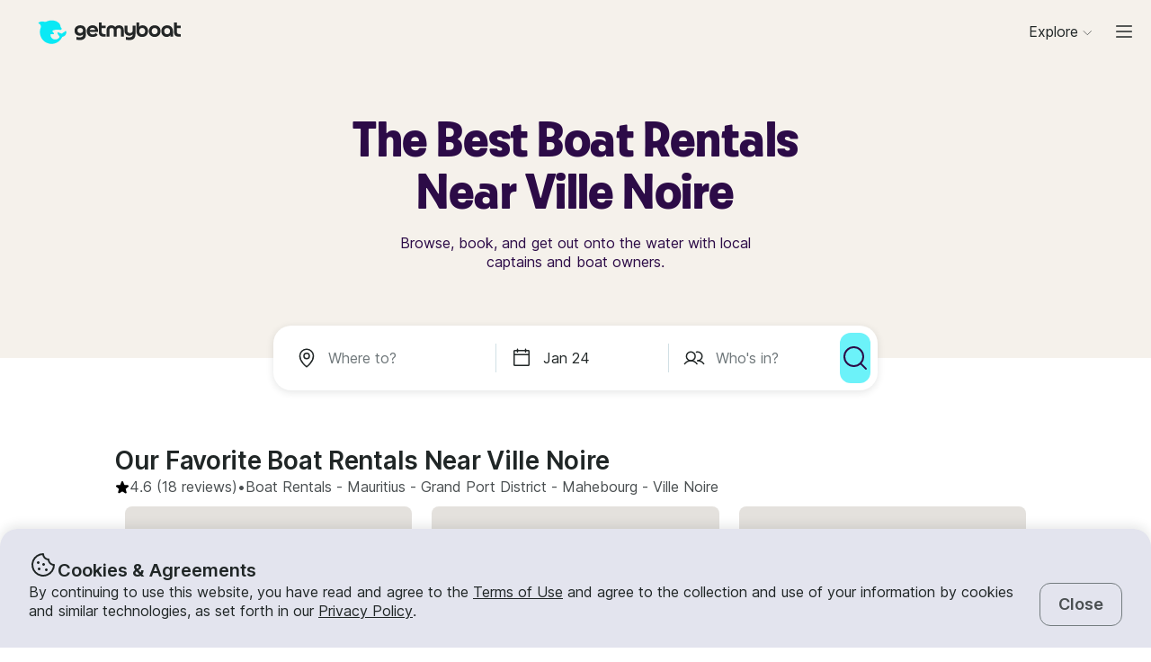

--- FILE ---
content_type: text/html; charset=utf-8
request_url: https://www.getmyboat.com/boat-rental/Ville-Noire--Mahebourg--Grand-Port-District--Mauritius/
body_size: 54864
content:
<!DOCTYPE html><html lang="en" dir="ltr"><head><link rel="preconnect" href="https://assets.getmyboat.com"/><link rel="dns-prefetch" href="https://assets.getmyboat.com"/><link rel="preconnect" href="https://img.getmyboat.com"/><link rel="dns-prefetch" href="https://img.getmyboat.com"/><link rel="alternate" hrefLang="en" href="https://www.getmyboat.com/boat-rental/Ville-Noire--Mahebourg--Grand-Port-District--Mauritius/"/><link rel="alternate" hrefLang="ja" href="https://www.getmyboat.com/ja/boat-rental/Ville-Noire--Mahebourg--Grand-Port-District--Mauritius/"/><link rel="alternate" hrefLang="es" href="https://www.getmyboat.com/es/boat-rental/Ville-Noire--Mahebourg--Grand-Port-District--Mauritius/"/><link rel="alternate" hrefLang="fr" href="https://www.getmyboat.com/fr/boat-rental/Ville-Noire--Mahebourg--Grand-Port-District--Mauritius/"/><link rel="alternate" hrefLang="pt" href="https://www.getmyboat.com/pt/boat-rental/Ville-Noire--Mahebourg--Grand-Port-District--Mauritius/"/><link rel="alternate" hrefLang="x-default" href="https://www.getmyboat.com/boat-rental/Ville-Noire--Mahebourg--Grand-Port-District--Mauritius/"/><meta charSet="utf-8"/><meta name="viewport" content="initial-scale=1.0, width=device-width"/><meta name="msvalidate.01" content="FD387DB8BE9E3AC7D5083CE6D4021C20"/><meta http-equiv="content-language" content="en"/><meta name="msapplication-TileColor" content="#ffffff"/><meta name="msapplication-config" content="/favicons/browserconfig.xml"/><meta name="theme-color" content="#ffffff"/><meta name="google-site-verification" content="nv811terVIIzPPxnXEvsq9uF7AOSDyiXjoX4fp5swXY"/><link rel="apple-touch-icon" sizes="76x76" href="/favicons/apple-touch-icon.png"/><link rel="icon" href="/favicon.ico"/><link rel="icon" type="image/png" sizes="32x32" href="/favicons/favicon-32x32.png"/><link rel="icon" type="image/png" sizes="16x16" href="/favicons/favicon-16x16.png"/><link rel="mask-icon" href="/favicons/safari-pinned-tab.svg" color="#5bbad5"/><link rel="manifest" href="/favicons/site.webmanifest"/><link rel="icon" href="/favicons/favicon.ico"/><link rel="manifest" href="/static/manifest.json"/><link rel="canonical" href="https://www.getmyboat.com/boat-rental/Ville-Noire--Mahebourg--Grand-Port-District--Mauritius/"/><title>Ville Noire Boat Rentals 2026 ⛵ | Getmyboat</title><meta name="description" content="Find and book boat rentals in Ville Noire, Grand Port District for the 2026 season. Getmyboat is the world&#x27;s #1 boat rental app with over 100,000 boat rental listings and over 350,000 5-star reviews."/><meta property="og:site_name" content="Getmyboat.com"/><meta property="og:type" content="website"/><meta property="og:url" content="https://www.getmyboat.com/boat-rental/Ville-Noire--Mahebourg--Grand-Port-District--Mauritius/"/><meta property="og:title" content="Ville Noire Boat Rentals 2026 ⛵"/><meta property="og:image" content="https://www.getmyboat.com/static-images/open-graph-2024.png"/><meta property="og:description" content="Find and book boat rentals in Ville Noire, Grand Port District for the 2026 season. Getmyboat is the world&#x27;s #1 boat rental app with over 100,000 boat rental listings and over 350,000 5-star reviews."/><script type="application/ld+json">{"@context":"https://schema.org","@type":"Product","name":"Boat Rentals","aggregateRating":{"@type":"AggregateRating","ratingValue":4.9,"reviewCount":500000,"bestRating":5,"worstRating":1},"review":[{"@type":"Review","reviewRating":{"@type":"Rating","ratingValue":5},"author":{"@type":"Person","name":"Kevin"},"reviewBody":"We enjoyed a very nice day on the boat. The crew did a great job and prepared a huge BBQ for lunch. We left and returned on time and the coordination with Samuel was smooth and easy. The boat offers plenty of ammenities for a couple of guests and was very clean and well maintained."},{"@type":"Review","reviewRating":{"@type":"Rating","ratingValue":5},"author":{"@type":"Person","name":"Nino"},"reviewBody":"I cannot say enough amazing things about this day trip! If you want a stress-free, fun, exciting and also educational day trip while you are on Seychelles, then this is the tour for you. \n\nWe have visited three islands La Digue, Curieuse and Praslin.\n On La Digue, we had bike tour and time to swime and explore the best beaches on the world. \nWe had BBQ on Curiese island and it was absolutely amazing, great domestic food. After BBQ we were peting and feeding the giant tortoises and learning something about coco di mer and tortoises of course. It was so memorable. \nThe crew took us to a great snorkeling spot where we saw so many cool fish and after that they took us to another beutiful beach on Praslin. \n\nOur guides were absolutely amazing. Our experience was perfect from our pick up all the way to our drop-off.\nYou really got to learn about Curieuse Island, the Seychelles and the nature around us. It was the perfect balance of fun and learning! \n \nIf we come to Seychelles again we will absolutely do this tour!"},{"@type":"Review","reviewRating":{"@type":"Rating","ratingValue":5},"author":{"@type":"Person","name":"Christian"},"reviewBody":"Top notch charter for a boat trip. Arno and his crew are professional, knowledgeable and great fun. We took a trip out to La Digue for the day and had a wonderful time. Island Style had all the equipment for snorkelling, a full cooler for refreshment and a whole day to show us around their beautiful island paradise. Not a single bad thing to say as they were very accommodating and bespoked the tour for our group. Arno’s boats are in great condition and his Captain (JP) was a very friendly guide who made sure we had an unforgettable adventure. Many thanks Island Style, we highly recommend!"},{"@type":"Review","reviewRating":{"@type":"Rating","ratingValue":5},"author":{"@type":"Person","name":"Ovidiu"},"reviewBody":"The experience was amazing, the crew was fantastic and the food also great. Definitely recommend this experience to anyone who loves the ocean!"},{"@type":"Review","reviewRating":{"@type":"Rating","ratingValue":5},"author":{"@type":"Person","name":"Billy"},"reviewBody":"Erick and Davis were incredible and provided everything we needed and more to have a fantastic day. I would highly recommend these guys!"},{"@type":"Review","reviewRating":{"@type":"Rating","ratingValue":5},"author":{"@type":"Person","name":"Latoya"},"reviewBody":"Everything from departure to the return was great! The captain and on board crew were fantastic also! Would 10/10 do this trip again!"}]}</script><script type="application/ld+json">{"@context":"https://schema.org","@type":"BreadcrumbList","itemListElement":[{"@type":"ListItem","name":"Boat Rentals","position":1,"item":"https://www.getmyboat.com/boat-rental/"},{"@type":"ListItem","name":"Mauritius","position":2,"item":"https://www.getmyboat.com/boat-rental/Mauritius/"},{"@type":"ListItem","name":"Grand Port District","position":3,"item":"https://www.getmyboat.com/boat-rental/Grand-Port-District--Mauritius/"},{"@type":"ListItem","name":"Mahebourg","position":4,"item":"https://www.getmyboat.com/boat-rental/Mahebourg--Grand-Port-District--Mauritius/"},{"@type":"ListItem","name":"Ville Noire","position":5,"item":"https://www.getmyboat.com/boat-rental/Ville-Noire--Mahebourg--Grand-Port-District--Mauritius/"}]}</script><meta name="next-head-count" content="37"/><link rel="preload" href="https://assets.getmyboat.com/font/inter/v13/UcC73FwrK3iLTeHuS_fvQtMwCp50KnMa1ZL7W0Q5nw.woff2" as="font" type="font/woff2" crossorigin="anonymous"/><link rel="preload" href="https://assets.getmyboat.com/font/inter/v13/UcC73FwrK3iLTeHuS_fvQtMwCp50KnMq15j8eUYDufrQOqx5yT-ZImwVe1drm7Ms-wXjzeSVUquFmneI46O5lmp6UknE.woff2" as="font" type="font/woff2" crossorigin="anonymous"/><link rel="preload" href="https://assets.getmyboat.com/font/komplekt/v1/Komplekt060-Bold.woff2" as="font" type="font/woff2" crossorigin="anonymous"/><style>
@font-face{font-family:'Inter';font-style:normal;font-weight:200;font-display:swap;src:url(https://assets.getmyboat.com/font/inter/v13/UcC73FwrK3iLTeHuS_fvQtMwCp50KnMa1ZL7W0Q5nw.woff2) format('woff2');unicode-range:U+0000-00FF,U+0131,U+0152-0153,U+02BB-02BC,U+02C6,U+02DA,U+02DC,U+0304,U+0308,U+0329,U+2000-206F,U+2074,U+20AC,U+2122,U+2191,U+2193,U+2212,U+2215,U+FEFF,U+FFFD;}
@font-face{font-family:'Inter';font-style:normal;font-weight:400;font-display:swap;src:url(https://assets.getmyboat.com/font/inter/v13/UcC73FwrK3iLTeHuS_fvQtMwCp50KnMa1ZL7W0Q5nw.woff2) format('woff2');unicode-range:U+0000-00FF,U+0131,U+0152-0153,U+02BB-02BC,U+02C6,U+02DA,U+02DC,U+0304,U+0308,U+0329,U+2000-206F,U+2074,U+20AC,U+2122,U+2191,U+2193,U+2212,U+2215,U+FEFF,U+FFFD;}
@font-face{font-family:'Inter';font-style:normal;font-weight:600;font-display:swap;src:url(https://assets.getmyboat.com/font/inter/v13/UcC73FwrK3iLTeHuS_fvQtMwCp50KnMa1ZL7W0Q5nw.woff2) format('woff2');unicode-range:U+0000-00FF,U+0131,U+0152-0153,U+02BB-02BC,U+02C6,U+02DA,U+02DC,U+0304,U+0308,U+0329,U+2000-206F,U+2074,U+20AC,U+2122,U+2191,U+2193,U+2212,U+2215,U+FEFF,U+FFFD;}
@font-face{font-family:'Inter';font-style:normal;font-weight:900;font-display:swap;src:url(https://assets.getmyboat.com/font/inter/v13/UcC73FwrK3iLTeHuS_fvQtMwCp50KnMa1ZL7W0Q5nw.woff2) format('woff2');unicode-range:U+0000-00FF,U+0131,U+0152-0153,U+02BB-02BC,U+02C6,U+02DA,U+02DC,U+0304,U+0308,U+0329,U+2000-206F,U+2074,U+20AC,U+2122,U+2191,U+2193,U+2212,U+2215,U+FEFF,U+FFFD;}
@font-face{font-family:'Inter';font-style:normal;font-weight:200;font-display:swap;src:url(https://assets.getmyboat.com/font/inter/v13/UcC73FwrK3iLTeHuS_fvQtMwCp50KnMq15j8eUYDufrQOqx5yT-ZImwVe1drm7Ms-wXjzeSVUquFmneI46O5lmp6UknE.woff2) format('woff2');unicode-range:U+62F,U+2E,U+625,U+20A1,U+20AA,U+20B9,U+20A9,U+20B1,U+142,U+20BD,U+E3F,U+20BA,U+20AB;}
@font-face{font-family:'Inter';font-style:normal;font-weight:400;font-display:swap;src:url(https://assets.getmyboat.com/font/inter/v13/UcC73FwrK3iLTeHuS_fvQtMwCp50KnMq15j8eUYDufrQOqx5yT-ZImwVe1drm7Ms-wXjzeSVUquFmneI46O5lmp6UknE.woff2) format('woff2');unicode-range:U+62F,U+2E,U+625,U+20A1,U+20AA,U+20B9,U+20A9,U+20B1,U+142,U+20BD,U+E3F,U+20BA,U+20AB;}
@font-face{font-family:'Inter';font-style:normal;font-weight:600;font-display:swap;src:url(https://assets.getmyboat.com/font/inter/v13/UcC73FwrK3iLTeHuS_fvQtMwCp50KnMq15j8eUYDufrQOqx5yT-ZImwVe1drm7Ms-wXjzeSVUquFmneI46O5lmp6UknE.woff2) format('woff2');unicode-range:U+62F,U+2E,U+625,U+20A1,U+20AA,U+20B9,U+20A9,U+20B1,U+142,U+20BD,U+E3F,U+20BA,U+20AB;}
@font-face{font-family:'Inter';font-style:normal;font-weight:900;font-display:swap;src:url(https://assets.getmyboat.com/font/inter/v13/UcC73FwrK3iLTeHuS_fvQtMwCp50KnMq15j8eUYDufrQOqx5yT-ZImwVe1drm7Ms-wXjzeSVUquFmneI46O5lmp6UknE.woff2) format('woff2');unicode-range:U+62F,U+2E,U+625,U+20A1,U+20AA,U+20B9,U+20A9,U+20B1,U+142,U+20BD,U+E3F,U+20BA,U+20AB;}
@font-face{font-family:'Komplekt';font-style:normal;font-weight:700;font-display:swap;src:url(https://assets.getmyboat.com/font/komplekt/v1/Komplekt060-Bold.woff2) format('woff2');}
@font-face{font-family:'Inter Fallback';ascent-override:94%;descent-override:22%;line-gap-override:3%;size-adjust:102%;src:local('Arial');}
@font-face{font-family:'Komplekt Fallback';ascent-override:81%;descent-override:25%;line-gap-override:8%;size-adjust:92%;src:local('Arial');}</style><link rel="preload" href="https://assets.getmyboat.com/_next/static/css/3f2e04a9f5c4c7c9.css" as="style"/><link rel="stylesheet" href="https://assets.getmyboat.com/_next/static/css/3f2e04a9f5c4c7c9.css" data-n-g=""/><link rel="preload" href="https://assets.getmyboat.com/_next/static/css/be733e64862d0dbb.css" as="style"/><link rel="stylesheet" href="https://assets.getmyboat.com/_next/static/css/be733e64862d0dbb.css" data-n-p=""/><link rel="preload" href="https://assets.getmyboat.com/_next/static/css/70e6782d16d7c209.css" as="style"/><link rel="stylesheet" href="https://assets.getmyboat.com/_next/static/css/70e6782d16d7c209.css" data-n-p=""/><link rel="preload" href="https://assets.getmyboat.com/_next/static/css/1932bee855687de2.css" as="style"/><link rel="stylesheet" href="https://assets.getmyboat.com/_next/static/css/1932bee855687de2.css" data-n-p=""/><link rel="preload" href="https://assets.getmyboat.com/_next/static/css/a9e9a9f334fbfcea.css" as="style"/><link rel="stylesheet" href="https://assets.getmyboat.com/_next/static/css/a9e9a9f334fbfcea.css" data-n-p=""/><link rel="preload" href="https://assets.getmyboat.com/_next/static/css/2b2c9c1d357e924a.css" as="style"/><link rel="stylesheet" href="https://assets.getmyboat.com/_next/static/css/2b2c9c1d357e924a.css" data-n-p=""/><link rel="preload" href="https://assets.getmyboat.com/_next/static/css/229ccfe3a69fe746.css" as="style"/><link rel="stylesheet" href="https://assets.getmyboat.com/_next/static/css/229ccfe3a69fe746.css"/><link rel="preload" href="https://assets.getmyboat.com/_next/static/css/e3fdd3ff64dd1fb5.css" as="style"/><link rel="stylesheet" href="https://assets.getmyboat.com/_next/static/css/e3fdd3ff64dd1fb5.css"/><link rel="preload" href="https://assets.getmyboat.com/_next/static/css/d2e1c125c3c73d3a.css" as="style"/><link rel="stylesheet" href="https://assets.getmyboat.com/_next/static/css/d2e1c125c3c73d3a.css"/><link rel="preload" href="https://assets.getmyboat.com/_next/static/css/6f8e4047e5a99a81.css" as="style"/><link rel="stylesheet" href="https://assets.getmyboat.com/_next/static/css/6f8e4047e5a99a81.css"/><link rel="preload" href="https://assets.getmyboat.com/_next/static/css/8c165f251e43bac3.css" as="style"/><link rel="stylesheet" href="https://assets.getmyboat.com/_next/static/css/8c165f251e43bac3.css"/><link rel="preload" href="https://assets.getmyboat.com/_next/static/css/e2e413d96ea48075.css" as="style"/><link rel="stylesheet" href="https://assets.getmyboat.com/_next/static/css/e2e413d96ea48075.css"/><link rel="preload" href="https://assets.getmyboat.com/_next/static/css/1dbb2d16c33404d6.css" as="style"/><link rel="stylesheet" href="https://assets.getmyboat.com/_next/static/css/1dbb2d16c33404d6.css"/><noscript data-n-css=""></noscript><script defer="" nomodule="" src="https://assets.getmyboat.com/_next/static/chunks/polyfills-42372ed130431b0a.js"></script><script defer="" src="https://assets.getmyboat.com/_next/static/chunks/7434-f166ee29a7927edf.js"></script><script defer="" src="https://assets.getmyboat.com/_next/static/chunks/5675-aeef64527e77756f.js"></script><script defer="" src="https://assets.getmyboat.com/_next/static/chunks/7484-e1d5ec7f9012897c.js"></script><script defer="" src="https://assets.getmyboat.com/_next/static/chunks/3945.8e3e1000986d444c.js"></script><script defer="" src="https://assets.getmyboat.com/_next/static/chunks/1572.25641080a1bb85af.js"></script><script defer="" src="https://assets.getmyboat.com/_next/static/chunks/741.4e58318fc20270ca.js"></script><script src="https://assets.getmyboat.com/_next/static/chunks/webpack-59ad871934129213.js" defer=""></script><script src="https://assets.getmyboat.com/_next/static/chunks/framework-c6ee5607585ef091.js" defer=""></script><script src="https://assets.getmyboat.com/_next/static/chunks/main-b4f6316fc955108b.js" defer=""></script><script src="https://assets.getmyboat.com/_next/static/chunks/pages/_app-9fb3a5534f11a27c.js" defer=""></script><script src="https://assets.getmyboat.com/_next/static/chunks/2406-6ae3f2722f30dd0f.js" defer=""></script><script src="https://assets.getmyboat.com/_next/static/chunks/3253-eb5c4ec3260c6e91.js" defer=""></script><script src="https://assets.getmyboat.com/_next/static/chunks/7696-d330f21629e7c1b0.js" defer=""></script><script src="https://assets.getmyboat.com/_next/static/chunks/80-632d6fc5fd99ad4a.js" defer=""></script><script src="https://assets.getmyboat.com/_next/static/chunks/4843-5ebb1f95ec1c7172.js" defer=""></script><script src="https://assets.getmyboat.com/_next/static/chunks/4916-7de996c7fd204e42.js" defer=""></script><script src="https://assets.getmyboat.com/_next/static/chunks/1614-d7fe73c63d49c5e9.js" defer=""></script><script src="https://assets.getmyboat.com/_next/static/chunks/8980-7f2a3dbca2891917.js" defer=""></script><script src="https://assets.getmyboat.com/_next/static/chunks/401-b3c2f38606b285a7.js" defer=""></script><script src="https://assets.getmyboat.com/_next/static/chunks/4175-d18674a9866eeddf.js" defer=""></script><script src="https://assets.getmyboat.com/_next/static/chunks/5793-1e1ceb6b254793c3.js" defer=""></script><script src="https://assets.getmyboat.com/_next/static/chunks/pages/boat-rental/%5B%5B...slug%5D%5D-9fa3caf5563deca4.js" defer=""></script><script src="https://assets.getmyboat.com/_next/static/XwmKSGkQ5qiJg-ht-qJ4s/_buildManifest.js" defer=""></script><script src="https://assets.getmyboat.com/_next/static/XwmKSGkQ5qiJg-ht-qJ4s/_ssgManifest.js" defer=""></script></head><body><div id="__next"><div class="Layout_root__eLQ6s Layout_root_withFixedHeader__FVPrZ Layout_root_withFixedHeaderMobile__Et9t0 Layout_root_overscroll-ivory__PrXYO"><div class="CookieContent_root___H3Ig"><div class="CookieContent_title__eV9Wy"><div class="CookieContent_icon__GVVIx"><svg width="32" height="32" viewBox="0 0 32 32"><use xlink:href="/_next/static/media/icons.2f3f20e4.svg#cookie" aria-hidden="true"></use></svg></div><h3 class="Typography_root__zuNrA Typography_root_heading-5__SIAEL Typography_root_semibold__FBX6y Typography_root_body-xl_bp-m__j_Fl9">Cookies &amp; Agreements</h3></div><div class="CookieContent_content__5qXyB"><div class="CookieContent_description__Lvk3k"><p class="Typography_root__zuNrA Typography_root_body-l__V3dEk Typography_root_regular__01DTl">By continuing to use this website, you have read and agree to the <a role="button" href="/legal/terms/">Terms of Use</a> and agree to the collection and use of your information by cookies and similar technologies, as set forth in our <a role="button" href="/legal/privacy-policy/">Privacy Policy</a>.</p></div><button type="button" tabindex="0" class="Button_root__7NqrO Button_root_tertiary__BB99k Button_root_medium__EoF7d Button_root_fitWidthFromBreakpointM__nyGd_"><span class="Button_label__NF4BG">Close</span></button></div></div><header class="Header_ivory__syRqN Header_root__7VPSm Header_root_fixed__JWNLN Header_root_scrollIsAtTop__JYwlB" id="header" data-cwv="header"><div class="Header_sectionWrapper__MzjWP"><a class="Header_logoWrapper__uauWy" href="/"><img src="/static-images/gmb-logo-color.svg" width="200" height="40" alt="Getmyboat Logo" fetchpriority="high" class="Logo_root__TVZBP"/></a></div><nav class="Navigation_root__sg3vj"><ul class="Navigation_menu__PAUQW"><li class="DestinationNavigation_root__cVO69"><div data-test="destination-nav" class="DestinationNavigation_dropdown__kiMlM"><button type="button" class="NavDropdown_button__2tBkk" aria-label="Browse"><span class="DestinationNavigation_heading__kl1ow">Explore</span><svg class="NavDropdown_chevron___RgmI NavDropdown_chevron_shouldPersistMediumAndUp__d23BF"><use xlink:href="/_next/static/media/nav-icons.167c7c97.svg#chevron"></use></svg></button></div></li><li class="Navigation_item__pc1lg Navigation_item_mainNav__58tan Navigation_item_anonymous__n21Oj"><a role="button" class="Navigation_link__QjhLE Navigation_link_mainNav__LKHnx Navigation_link_anonymous__kR2m5 Navigation_link_anonymous__kR2m5" title="" href="/admin/listings/"><span class="Navigation_children__TCkR8 children_mainNav children_anonymous">List Your Boat</span></a></li><li class="Navigation_item__pc1lg Navigation_item_mainNav__58tan Navigation_item_anonymous__n21Oj"><label for="language" class="LanguageSelector_trigger___UpCu"><svg class="LanguageSelector_icon__WERxo" width="20" height="20" viewBox="0 0 32 32"><use xlink:href="/_next/static/media/icons.2f3f20e4.svg#translate" aria-hidden="true"></use></svg><select id="language" class="LanguageSelector_select__60kl5"><option value="en" disabled="" selected="">EN</option><option value="es">ES</option><option value="fr">FR</option><option value="ja">JA</option><option value="pt">PT</option></select></label></li><li class="Navigation_item__pc1lg Navigation_item_mainNav__58tan Navigation_item_anonymous__n21Oj"><div class="CurrencySelectorInput_root__c01cJ root_size-3 CurrencySelectorInput_root_topNav__Mp_fS"><label for="currency" class="CurrencySelectorInput_trigger__u24QY trigger_size-3"><select aria-label="Currency selector" id="currency" class="CurrencySelectorInput_dropdown__a1BL_ CurrencySelectorInput_dropdown_size-3__vuak8 CurrencySelectorInput_dropdown_topNav__uQOYI"><optgroup label="——————"><option value="CAD" class="option">CA $</option><option value="EUR" class="option">EUR €</option><option value="USD" disabled="" class="option" selected="">US $</option></optgroup><optgroup label="——————"><option value="AED" class="option">AED د.إ</option><option value="ARS" class="option">AR $</option><option value="AUD" class="option">AU $</option><option value="BRL" class="option">BR $</option><option value="CAD" class="option">CA $</option><option value="CHF" class="option">CHF Fr</option><option value="CNY" class="option">CNY ¥</option><option value="CRC" class="option">CRC ₡</option><option value="DKK" class="option">DKK Kr</option><option value="EUR" class="option">EUR €</option><option value="GBP" class="option">GBP £</option><option value="HKD" class="option">HK $</option><option value="IDR" class="option">IDR Rp</option><option value="ILS" class="option">ILS ₪</option><option value="INR" class="option">INR ₹</option><option value="ISK" class="option">ISK kr</option><option value="JPY" class="option">JPY ¥</option><option value="KES" class="option">KES KSh</option><option value="KRW" class="option">KRW W</option><option value="MAD" class="option">MAD</option><option value="MXN" class="option">MX $</option><option value="MYR" class="option">MYR RM</option><option value="NOK" class="option">NOK kr</option><option value="NZD" class="option">NZ $</option><option value="PEN" class="option">PEN S/</option><option value="PHP" class="option">PHP ₱</option><option value="PLN" class="option">PLN zł</option><option value="RUB" class="option">RUB ₽</option><option value="SEK" class="option">SEK kr</option><option value="SGD" class="option">SG $</option><option value="THB" class="option">THB ฿</option><option value="TRY" class="option">TRY ₺</option><option value="TWD" class="option">TW $</option><option value="USD" disabled="" class="option" selected="">US $</option><option value="VND" class="option">VND ₫</option><option value="ZAR" class="option">ZAR R</option></optgroup></select></label></div></li><li class="Navigation_item__pc1lg Navigation_item_mainNav__58tan Navigation_item_anonymous__n21Oj Navigation_item_login__E0TgM"><a href="/s/auth/login/" class="Navigation_link__QjhLE Navigation_link_mainNav__LKHnx Navigation_link_anonymous__kR2m5">Sign In</a></li><li class="Navigation_item__pc1lg Navigation_item_mainNav__58tan Navigation_item_anonymous__n21Oj"><a href="/s/auth/register/" tabindex="0" class="Button_root__7NqrO Button_root_tertiary__BB99k Button_root_small__MFIeh"><span class="Button_label__NF4BG">Create Account</span></a></li><li class="Navigation_item__pc1lg Navigation_item_mainNav__58tan Navigation_item_anonymous__n21Oj Navigation_item_dropdown__OUE5F"><div class="screenSizeWrapper Navigation_screenSizeWrapper_mDown__UR4wv"><button type="button" class="NavModal_button__jlMz_" aria-label="Main menu"><div class="Navigation_hamburger__DOzeg"><svg width="24" height="24" viewBox="0 0 32 32"><use xlink:href="/_next/static/media/icons.2f3f20e4.svg#menu" aria-hidden="true"></use></svg></div></button></div><div class="screenSizeWrapper Navigation_screenSizeWrapper_m__1J82N"><div data-test="MainMenuDropDown" class="Navigation_link__QjhLE Navigation_link_mainNav__LKHnx Navigation_link_anonymous__kR2m5"><button type="button" class="NavDropdown_button__2tBkk" aria-label="Main menu"><div class="Navigation_hamburger__DOzeg"><svg width="24" height="24" viewBox="0 0 32 32"><use xlink:href="/_next/static/media/icons.2f3f20e4.svg#menu" aria-hidden="true"></use></svg></div></button></div></div></li></ul></nav></header><div class="PitchPageLayout_root__TXUsC PitchPageLayout_root_ivory__hRJnN PitchPageLayout_root_headerWithSearch__fx2zJ root_hasBackgroundColor"><section class="PitchPageLayout_inner__bXnQN"><div class="DlpHeader_header__PIasp"><div class="DlpHeader_title__eTIk9"><h1 class="Typography_root__zuNrA Typography_root_body-l__V3dEk Typography_root_semibold__FBX6y">The Best Boat Rentals Near Ville Noire</h1></div><div class="DlpHeader_subTitle__J2LWS"><h2 class="Typography_root__zuNrA Typography_root_body-l__V3dEk Typography_root_regular__01DTl">Browse, book, and get out onto the water with local captains and boat owners.</h2></div></div></section><div class="DlpHeader_searchBar__HtO_E"><div class="SearchHeroLayout_root__kZp_P hero SearchHeroLayout_theme-white__ljrD4" data-cwv="search--hero"><div class="SearchHeroLayout_inputs__thaMu hero"><div class="SearchHeroLayout_location___mRT5"><label class="Inputs_label__d8u_E Inputs_heroVariant__YVnIV"><div class="Inputs_icon__bDTMg"><svg width="24" height="24" viewBox="0 0 32 32" data-test="whereIcon-icon"><use xlink:href="/_next/static/media/icons.2f3f20e4.svg#pin" aria-hidden="true"></use></svg></div><input aria-activedescendant="" aria-autocomplete="list" aria-controls="hero-menu" aria-expanded="false" aria-labelledby="hero-label" autoComplete="off" id="hero-input" role="combobox" autoCorrect="off" spellcheck="false" placeholder="Where to?" name="where-input" class="Inputs_input__QZHYr Inputs_heroVariant__YVnIV Inputs_showIcon__KiaIw" data-test="whereSearchInput" data-cwv="search--where" value=""/></label><div class="PopoverInputs_popovers__lxF8L heroVariant"><div class="PopoverInputs_location__d6biO heroVariant" style="max-width:auto"><div class="LocationAutocompleteList_root__C5BYs heroVariant LocationAutocompleteList_shadow__HjENr" style="--popover-height:undefinedpx"><div><ul id="hero-menu" role="listbox" aria-labelledby="hero-label" class="LocationAutocompleteList_placesResults__Q7nbh"></ul></div></div></div></div></div><div class="SearchHeroLayout_divider__jTi2o"></div><div class="SearchHeroLayout_dates__QGbEC hero"><label class="Inputs_label__d8u_E Inputs_heroVariant__YVnIV" tabindex="-1"><div class="Inputs_icon__bDTMg"><svg width="24" height="24" viewBox="0 0 32 32" data-test="when-icon"><use xlink:href="/_next/static/media/icons.2f3f20e4.svg#calendar" aria-hidden="true"></use></svg></div><input readonly="" class="Inputs_input__QZHYr Inputs_heroVariant__YVnIV Inputs_showIcon__KiaIw" placeholder="When?" name="when-input" enterKeyHint="next" data-test="whenSearchInput" data-cwv="search--when" value="Jan 24"/></label><div class="PopoverInputs_popovers__lxF8L heroVariant"><div class="PopoverInputs_dates__NeS8l"></div></div></div><div class="SearchHeroLayout_divider__jTi2o"></div><div class="SearchHeroLayout_guests__xrAG_ hero"><label class="Inputs_label__d8u_E Inputs_heroVariant__YVnIV" tabindex="-1"><div class="Inputs_icon__bDTMg"><svg width="24" height="24" viewBox="0 0 32 32" data-test="who-icon"><use xlink:href="/_next/static/media/icons.2f3f20e4.svg#people" aria-hidden="true"></use></svg></div><input readonly="" class="Inputs_input__QZHYr Inputs_heroVariant__YVnIV Inputs_showIcon__KiaIw" placeholder="Who&#x27;s in?" name="who-input" enterKeyHint="search" data-test="whoSearchInput" data-cwv="search--who" value=""/></label><div class="PopoverInputs_popovers__lxF8L heroVariant"><div class="PopoverInputs_guests__OSwqu"></div></div></div></div><div class="SearchHeroLayout_buttonMobile__FMLZQ"><button type="button" tabindex="0" class="Button_root__7NqrO Button_root_primary-blue__EA_CG Button_root_medium__EoF7d Button_root_iconOnly__T9t7s Button_root_fitWidth__oHKmf Button_root_rounded__am9Pt" data-test="searchButton-button" title="Search"><span class="Button_label__NF4BG"><svg width="24" height="24" viewBox="0 0 32 32"><use xlink:href="/_next/static/media/icons.2f3f20e4.svg#magnifying-glass" aria-hidden="true"></use></svg></span></button></div><div class="SearchHeroLayout_buttonDesktop__dF6KX"><button type="button" tabindex="0" class="Button_root__7NqrO Button_root_primary-blue__EA_CG Button_root_large___kD7T Button_root_iconOnly__T9t7s Button_root_fitWidth__oHKmf" data-test="searchButton-button" title="Search"><span class="Button_label__NF4BG"><svg width="32" height="32" viewBox="0 0 32 32"><use xlink:href="/_next/static/media/icons.2f3f20e4.svg#magnifying-glass" aria-hidden="true"></use></svg></span></button></div></div></div></div><div class="DlpRoot_wrapper__lXUWb"><div class="DlpRoot_stackedSection__J8lw_"><div class="DlpLayout_root__1LrK6"><section class="DlpLayout_inner__lT8nz"><div class="DlpListings_root___likz" data-gulper-section="Search"><div class="DlpListings_heading__MWeDz"><h3 class="Typography_root__zuNrA Typography_root_heading-3__cEUF1 Typography_root_semibold__FBX6y">Our Favorite Boat Rentals Near Ville Noire</h3><div class="DlpListings_pageStats__Iomyp"><div class="DlpPageStats_root__lHPRD"><div class="DlpPageStats_iconAndReviews__ZjsMT"><svg class="DlpPageStats_icon__2DVx9" width="16" height="16" viewBox="0 0 32 32"><use xlink:href="/_next/static/media/icons.2f3f20e4.svg#star-filled" aria-hidden="true"></use></svg><a href="#reviews"><p class="Typography_root__zuNrA Typography_root_body-l__V3dEk">4.6<!-- --> (18 reviews)</p></a><p class="Typography_root__zuNrA Typography_root_body-l__V3dEk"> • </p></div><ul class="DlpBreadcrumbs_root__14La5"><li class="DlpBreadcrumbs_breadcrumbItem__zXQcR"><a role="button" href="/boat-rental/"><p class="Typography_root__zuNrA Typography_root_body-l__V3dEk Typography_root_regular__01DTl">Boat Rentals</p></a><p class="Typography_root__zuNrA Typography_root_body-l__V3dEk Typography_root_regular__01DTl"> - </p></li><li class="DlpBreadcrumbs_breadcrumbItem__zXQcR"><a role="button" href="/boat-rental/Mauritius/"><p class="Typography_root__zuNrA Typography_root_body-l__V3dEk Typography_root_regular__01DTl">Mauritius</p></a><p class="Typography_root__zuNrA Typography_root_body-l__V3dEk Typography_root_regular__01DTl"> - </p></li><li class="DlpBreadcrumbs_breadcrumbItem__zXQcR"><a role="button" href="/boat-rental/Grand-Port-District--Mauritius/"><p class="Typography_root__zuNrA Typography_root_body-l__V3dEk Typography_root_regular__01DTl">Grand Port District</p></a><p class="Typography_root__zuNrA Typography_root_body-l__V3dEk Typography_root_regular__01DTl"> - </p></li><li class="DlpBreadcrumbs_breadcrumbItem__zXQcR"><a role="button" href="/boat-rental/Mahebourg--Grand-Port-District--Mauritius/"><p class="Typography_root__zuNrA Typography_root_body-l__V3dEk Typography_root_regular__01DTl">Mahebourg</p></a><p class="Typography_root__zuNrA Typography_root_body-l__V3dEk Typography_root_regular__01DTl"> - </p></li><li class="DlpBreadcrumbs_breadcrumbItem__zXQcR"><p class="Typography_root__zuNrA Typography_root_body-l__V3dEk Typography_root_regular__01DTl">Ville Noire</p></li></ul></div></div></div><div class="Carousel_container__X5bwo"><div class="Carousel_viewport__s30nF"><ul class="Carousel_list___UzPx"><li><div class="ListingCard_root__JPE5E" data-gulper-item="2aMgD1ZK"><a role="button" data-test="ListingCard-link" aria-label="Sailing in Mahebourg" class="ListingCard_link__R0Cf4" href="/trips/2aMgD1ZK/"></a><div class="ListingCard_contents__2FxQP"><div class="ListingCard_imageContainer__rrOb_"><div class="ListingCardImage_root__fRUvT"><a role="button" data-test="ListingCard-link" aria-label="Sailing in Mahebourg" class="ListingCardImage_link__83ZgE" href="/trips/2aMgD1ZK/"><picture class="Img_root__HJqPs Img_root_withPlaceholder__vKkfa Img_root_withRoundedCornersLg__1X6_8 root_withIntrinsicSizing Img_root_fixed__uRQug" style="padding-bottom:64.81481481481481%"><source srcSet="https://img.getmyboat.com/images/5a1d18fc14356/boat-rentals-mahebourg-grand-port-district-processed.jpg?q=50&amp;fit=crop&amp;w=426&amp;h=276&amp;dpr=1 1x, https://img.getmyboat.com/images/5a1d18fc14356/boat-rentals-mahebourg-grand-port-district-processed.jpg?q=50&amp;fit=crop&amp;w=426&amp;h=276&amp;dpr=2 2x" media="only screen and (min-width: 1130px)" width="426" height="276"/><source srcSet="https://img.getmyboat.com/images/5a1d18fc14356/boat-rentals-mahebourg-grand-port-district-processed.jpg?q=50&amp;fit=crop&amp;w=350&amp;h=227&amp;dpr=1 1x, https://img.getmyboat.com/images/5a1d18fc14356/boat-rentals-mahebourg-grand-port-district-processed.jpg?q=50&amp;fit=crop&amp;w=350&amp;h=227&amp;dpr=2 2x" media="only screen and (min-width: 950px)" width="350" height="227"/><source srcSet="https://img.getmyboat.com/images/5a1d18fc14356/boat-rentals-mahebourg-grand-port-district-processed.jpg?q=50&amp;fit=crop&amp;w=445&amp;h=288&amp;dpr=1 1x, https://img.getmyboat.com/images/5a1d18fc14356/boat-rentals-mahebourg-grand-port-district-processed.jpg?q=50&amp;fit=crop&amp;w=445&amp;h=288&amp;dpr=2 2x" media="only screen and (min-width: 551px)" width="445" height="288"/><source srcSet="https://img.getmyboat.com/images/5a1d18fc14356/boat-rentals-mahebourg-grand-port-district-processed.jpg?q=50&amp;fit=crop&amp;w=510&amp;h=330&amp;dpr=1 1x, https://img.getmyboat.com/images/5a1d18fc14356/boat-rentals-mahebourg-grand-port-district-processed.jpg?q=50&amp;fit=crop&amp;w=510&amp;h=330&amp;dpr=2 2x" media="only screen and (min-width: 420px)" width="510" height="330"/><source srcSet="https://img.getmyboat.com/images/5a1d18fc14356/boat-rentals-mahebourg-grand-port-district-processed.jpg?q=50&amp;fit=crop&amp;w=378&amp;h=245&amp;dpr=1 1x, https://img.getmyboat.com/images/5a1d18fc14356/boat-rentals-mahebourg-grand-port-district-processed.jpg?q=50&amp;fit=crop&amp;w=378&amp;h=245&amp;dpr=2 2x" media="only screen and (min-width: 0px)" width="378" height="245"/><img src="https://img.getmyboat.com/images/5a1d18fc14356/boat-rentals-mahebourg-grand-port-district-processed.jpg?q=50&amp;fit=crop&amp;w=378&amp;h=245" alt="Charter 45&#x27; Voyage DC Cruising Catamaran in Mahebourg, Mauritius" loading="eager" width="378" height="245" class="Img_image__L2quw Img_image_withIntrinsicSizing__wMzOc Img_image_withRoundedCornersLg__SpFyh Img_image_fixed__c4gKg"/></picture></a></div></div><div class="ListingCardOverview_root__wG978"><div class="ListingCardOverview_overview__Ie2Oi"><span class="ListingCardOverview_heading__QzGHA">Sailing in Mahebourg</span> · <span class="ListingCardOverview_guests__o8_q_">25 guests</span></div><a href="/s/auth/register/" class="ListingFavoriteButton_root__QYBw3 ListingFavoriteButton_root_link__9wyn8" aria-label="favorite listing"><svg width="16" height="16" viewBox="0 0 32 32"><use xlink:href="/_next/static/media/icons.2f3f20e4.svg#heart" aria-hidden="true"></use></svg></a></div><h3 class="ListingCard_title__t_Zkh">Charter 45&#x27; Voyage DC Cruising Catamaran in Mahebourg, Mauritius</h3><div class="ListingCard_details__6Njix"><span><div class="ListingBadge_root__42SNr root_rating"><div class="ListingBadge_icon__r0zoP icon_rating"><svg width="16" height="16" viewBox="0 0 32 32"><use xlink:href="/_next/static/media/icons.2f3f20e4.svg#star-filled" aria-hidden="true"></use></svg></div>New</div></span><span class="ListingCard_pricingDetails__UItav"><div class="ListingCard_pricing___cEu0"><span class="ListingCard_pricingFormatted__2Ohn0">$1,115</span><span class="ListingCard_pricingUnit__eoxpQ">/day</span></div></span></div></div></div></li><li><div class="ListingCard_root__JPE5E" data-gulper-item="zKvlzJ0a"><a role="button" data-test="ListingCard-link" aria-label="Powerboats in Mahebourg" class="ListingCard_link__R0Cf4" href="/trips/zKvlzJ0a/"></a><div class="ListingCard_contents__2FxQP"><div class="ListingCard_imageContainer__rrOb_"><div class="ListingCardImage_root__fRUvT"><a role="button" data-test="ListingCard-link" aria-label="Powerboats in Mahebourg" class="ListingCardImage_link__83ZgE" href="/trips/zKvlzJ0a/"><picture class="Img_root__HJqPs Img_root_withPlaceholder__vKkfa Img_root_withRoundedCornersLg__1X6_8 root_withIntrinsicSizing Img_root_fixed__uRQug" style="padding-bottom:64.81481481481481%"><source srcSet="https://img.getmyboat.com/images/5a86dc6e3bb91/boat-rentals-mahebourg-grand-port-district-processed.jpg?q=50&amp;fit=crop&amp;w=426&amp;h=276&amp;dpr=1 1x, https://img.getmyboat.com/images/5a86dc6e3bb91/boat-rentals-mahebourg-grand-port-district-processed.jpg?q=50&amp;fit=crop&amp;w=426&amp;h=276&amp;dpr=2 2x" media="only screen and (min-width: 1130px)" width="426" height="276"/><source srcSet="https://img.getmyboat.com/images/5a86dc6e3bb91/boat-rentals-mahebourg-grand-port-district-processed.jpg?q=50&amp;fit=crop&amp;w=350&amp;h=227&amp;dpr=1 1x, https://img.getmyboat.com/images/5a86dc6e3bb91/boat-rentals-mahebourg-grand-port-district-processed.jpg?q=50&amp;fit=crop&amp;w=350&amp;h=227&amp;dpr=2 2x" media="only screen and (min-width: 950px)" width="350" height="227"/><source srcSet="https://img.getmyboat.com/images/5a86dc6e3bb91/boat-rentals-mahebourg-grand-port-district-processed.jpg?q=50&amp;fit=crop&amp;w=445&amp;h=288&amp;dpr=1 1x, https://img.getmyboat.com/images/5a86dc6e3bb91/boat-rentals-mahebourg-grand-port-district-processed.jpg?q=50&amp;fit=crop&amp;w=445&amp;h=288&amp;dpr=2 2x" media="only screen and (min-width: 551px)" width="445" height="288"/><source srcSet="https://img.getmyboat.com/images/5a86dc6e3bb91/boat-rentals-mahebourg-grand-port-district-processed.jpg?q=50&amp;fit=crop&amp;w=510&amp;h=330&amp;dpr=1 1x, https://img.getmyboat.com/images/5a86dc6e3bb91/boat-rentals-mahebourg-grand-port-district-processed.jpg?q=50&amp;fit=crop&amp;w=510&amp;h=330&amp;dpr=2 2x" media="only screen and (min-width: 420px)" width="510" height="330"/><source srcSet="https://img.getmyboat.com/images/5a86dc6e3bb91/boat-rentals-mahebourg-grand-port-district-processed.jpg?q=50&amp;fit=crop&amp;w=378&amp;h=245&amp;dpr=1 1x, https://img.getmyboat.com/images/5a86dc6e3bb91/boat-rentals-mahebourg-grand-port-district-processed.jpg?q=50&amp;fit=crop&amp;w=378&amp;h=245&amp;dpr=2 2x" media="only screen and (min-width: 0px)" width="378" height="245"/><img src="https://img.getmyboat.com/images/5a86dc6e3bb91/boat-rentals-mahebourg-grand-port-district-processed.jpg?q=50&amp;fit=crop&amp;w=378&amp;h=245" alt="Bowrider Rental in Mahebourg, Mauritius for up to 15 passengers" loading="lazy" width="378" height="245" class="Img_image__L2quw Img_image_withIntrinsicSizing__wMzOc Img_image_withRoundedCornersLg__SpFyh Img_image_fixed__c4gKg"/></picture></a></div></div><div class="ListingCardOverview_root__wG978"><div class="ListingCardOverview_overview__Ie2Oi"><span class="ListingCardOverview_heading__QzGHA">Powerboats in Mahebourg</span> · <span class="ListingCardOverview_guests__o8_q_">15 guests</span></div><a href="/s/auth/register/" class="ListingFavoriteButton_root__QYBw3 ListingFavoriteButton_root_link__9wyn8" aria-label="favorite listing"><svg width="16" height="16" viewBox="0 0 32 32"><use xlink:href="/_next/static/media/icons.2f3f20e4.svg#heart" aria-hidden="true"></use></svg></a></div><h3 class="ListingCard_title__t_Zkh">Bowrider Rental in Mahebourg, Mauritius for up to 15 passengers</h3><div class="ListingCard_details__6Njix"><span><div class="ListingBadge_root__42SNr root_rating"><div class="ListingBadge_icon__r0zoP icon_rating"><svg width="16" height="16" viewBox="0 0 32 32"><use xlink:href="/_next/static/media/icons.2f3f20e4.svg#star-filled" aria-hidden="true"></use></svg></div>New</div></span><span class="ListingCard_pricingDetails__UItav"><div class="ListingCard_pricing___cEu0"><span class="ListingCard_pricingFormatted__2Ohn0">$310</span><span class="ListingCard_pricingUnit__eoxpQ">/day</span></div></span></div></div></div></li><li><div class="ListingCard_root__JPE5E" data-gulper-item="GKA81D2Y"><a role="button" data-test="ListingCard-link" aria-label="Powerboats in Grand Port District" class="ListingCard_link__R0Cf4" href="/trips/GKA81D2Y/"></a><div class="ListingCard_contents__2FxQP"><div class="ListingCard_imageContainer__rrOb_"><div class="ListingCardImage_root__fRUvT"><a role="button" data-test="ListingCard-link" aria-label="Powerboats in Grand Port District" class="ListingCardImage_link__83ZgE" href="/trips/GKA81D2Y/"><picture class="Img_root__HJqPs Img_root_withPlaceholder__vKkfa Img_root_withRoundedCornersLg__1X6_8 root_withIntrinsicSizing Img_root_fixed__uRQug" style="padding-bottom:64.81481481481481%"><source srcSet="https://img.getmyboat.com/images/5cdfbd14e2fa6/boat-rentals-pointe-desny-grand-port-district-0-processed.jpg?q=50&amp;fit=crop&amp;w=426&amp;h=276&amp;dpr=1 1x, https://img.getmyboat.com/images/5cdfbd14e2fa6/boat-rentals-pointe-desny-grand-port-district-0-processed.jpg?q=50&amp;fit=crop&amp;w=426&amp;h=276&amp;dpr=2 2x" media="only screen and (min-width: 1130px)" width="426" height="276"/><source srcSet="https://img.getmyboat.com/images/5cdfbd14e2fa6/boat-rentals-pointe-desny-grand-port-district-0-processed.jpg?q=50&amp;fit=crop&amp;w=350&amp;h=227&amp;dpr=1 1x, https://img.getmyboat.com/images/5cdfbd14e2fa6/boat-rentals-pointe-desny-grand-port-district-0-processed.jpg?q=50&amp;fit=crop&amp;w=350&amp;h=227&amp;dpr=2 2x" media="only screen and (min-width: 950px)" width="350" height="227"/><source srcSet="https://img.getmyboat.com/images/5cdfbd14e2fa6/boat-rentals-pointe-desny-grand-port-district-0-processed.jpg?q=50&amp;fit=crop&amp;w=445&amp;h=288&amp;dpr=1 1x, https://img.getmyboat.com/images/5cdfbd14e2fa6/boat-rentals-pointe-desny-grand-port-district-0-processed.jpg?q=50&amp;fit=crop&amp;w=445&amp;h=288&amp;dpr=2 2x" media="only screen and (min-width: 551px)" width="445" height="288"/><source srcSet="https://img.getmyboat.com/images/5cdfbd14e2fa6/boat-rentals-pointe-desny-grand-port-district-0-processed.jpg?q=50&amp;fit=crop&amp;w=510&amp;h=330&amp;dpr=1 1x, https://img.getmyboat.com/images/5cdfbd14e2fa6/boat-rentals-pointe-desny-grand-port-district-0-processed.jpg?q=50&amp;fit=crop&amp;w=510&amp;h=330&amp;dpr=2 2x" media="only screen and (min-width: 420px)" width="510" height="330"/><source srcSet="https://img.getmyboat.com/images/5cdfbd14e2fa6/boat-rentals-pointe-desny-grand-port-district-0-processed.jpg?q=50&amp;fit=crop&amp;w=378&amp;h=245&amp;dpr=1 1x, https://img.getmyboat.com/images/5cdfbd14e2fa6/boat-rentals-pointe-desny-grand-port-district-0-processed.jpg?q=50&amp;fit=crop&amp;w=378&amp;h=245&amp;dpr=2 2x" media="only screen and (min-width: 0px)" width="378" height="245"/><img src="https://img.getmyboat.com/images/5cdfbd14e2fa6/boat-rentals-pointe-desny-grand-port-district-0-processed.jpg?q=50&amp;fit=crop&amp;w=378&amp;h=245" alt="Speedboat Cruises in Pointe Jérome, Mauritius" loading="lazy" width="378" height="245" class="Img_image__L2quw Img_image_withIntrinsicSizing__wMzOc Img_image_withRoundedCornersLg__SpFyh Img_image_fixed__c4gKg"/></picture></a></div></div><div class="ListingCardOverview_root__wG978"><div class="ListingCardOverview_overview__Ie2Oi"><span class="ListingCardOverview_heading__QzGHA">Powerboats in Grand Port District</span> · <span class="ListingCardOverview_guests__o8_q_">10 guests</span></div><a href="/s/auth/register/" class="ListingFavoriteButton_root__QYBw3 ListingFavoriteButton_root_link__9wyn8" aria-label="favorite listing"><svg width="16" height="16" viewBox="0 0 32 32"><use xlink:href="/_next/static/media/icons.2f3f20e4.svg#heart" aria-hidden="true"></use></svg></a></div><h3 class="ListingCard_title__t_Zkh">Speedboat Cruises in Pointe Jérome, Mauritius</h3><div class="ListingCard_details__6Njix"><span><div class="ListingBadge_root__42SNr root_rating"><div class="ListingBadge_icon__r0zoP icon_rating"><svg width="16" height="16" viewBox="0 0 32 32"><use xlink:href="/_next/static/media/icons.2f3f20e4.svg#star-filled" aria-hidden="true"></use></svg></div>New</div></span><span class="ListingCard_pricingDetails__UItav"><div class="ListingCard_pricing___cEu0"><span class="ListingCard_pricingFormatted__2Ohn0">$88</span><span class="ListingCard_pricingUnit__eoxpQ">/day</span></div></span></div></div></div></li><li><div class="ListingCard_root__JPE5E" data-gulper-item="5Yr1Zoya"><a role="button" data-test="ListingCard-link" aria-label="Powerboats in Grand Port District" class="ListingCard_link__R0Cf4" href="/trips/5Yr1Zoya/"></a><div class="ListingCard_contents__2FxQP"><div class="ListingCard_imageContainer__rrOb_"><div class="ListingCardImage_root__fRUvT"><a role="button" data-test="ListingCard-link" aria-label="Powerboats in Grand Port District" class="ListingCardImage_link__83ZgE" href="/trips/5Yr1Zoya/"><picture class="Img_root__HJqPs Img_root_withPlaceholder__vKkfa Img_root_withRoundedCornersLg__1X6_8 root_withIntrinsicSizing Img_root_fixed__uRQug" style="padding-bottom:64.81481481481481%"><source srcSet="https://img.getmyboat.com/images/1dd1d672-8502-47db-ae50-4b5c286c355b/-processed.png?q=50&amp;fit=crop&amp;w=426&amp;h=276&amp;dpr=1 1x, https://img.getmyboat.com/images/1dd1d672-8502-47db-ae50-4b5c286c355b/-processed.png?q=50&amp;fit=crop&amp;w=426&amp;h=276&amp;dpr=2 2x" media="only screen and (min-width: 1130px)" width="426" height="276"/><source srcSet="https://img.getmyboat.com/images/1dd1d672-8502-47db-ae50-4b5c286c355b/-processed.png?q=50&amp;fit=crop&amp;w=350&amp;h=227&amp;dpr=1 1x, https://img.getmyboat.com/images/1dd1d672-8502-47db-ae50-4b5c286c355b/-processed.png?q=50&amp;fit=crop&amp;w=350&amp;h=227&amp;dpr=2 2x" media="only screen and (min-width: 950px)" width="350" height="227"/><source srcSet="https://img.getmyboat.com/images/1dd1d672-8502-47db-ae50-4b5c286c355b/-processed.png?q=50&amp;fit=crop&amp;w=445&amp;h=288&amp;dpr=1 1x, https://img.getmyboat.com/images/1dd1d672-8502-47db-ae50-4b5c286c355b/-processed.png?q=50&amp;fit=crop&amp;w=445&amp;h=288&amp;dpr=2 2x" media="only screen and (min-width: 551px)" width="445" height="288"/><source srcSet="https://img.getmyboat.com/images/1dd1d672-8502-47db-ae50-4b5c286c355b/-processed.png?q=50&amp;fit=crop&amp;w=510&amp;h=330&amp;dpr=1 1x, https://img.getmyboat.com/images/1dd1d672-8502-47db-ae50-4b5c286c355b/-processed.png?q=50&amp;fit=crop&amp;w=510&amp;h=330&amp;dpr=2 2x" media="only screen and (min-width: 420px)" width="510" height="330"/><source srcSet="https://img.getmyboat.com/images/1dd1d672-8502-47db-ae50-4b5c286c355b/-processed.png?q=50&amp;fit=crop&amp;w=378&amp;h=245&amp;dpr=1 1x, https://img.getmyboat.com/images/1dd1d672-8502-47db-ae50-4b5c286c355b/-processed.png?q=50&amp;fit=crop&amp;w=378&amp;h=245&amp;dpr=2 2x" media="only screen and (min-width: 0px)" width="378" height="245"/><img src="https://img.getmyboat.com/images/1dd1d672-8502-47db-ae50-4b5c286c355b/-processed.png?q=50&amp;fit=crop&amp;w=378&amp;h=245" alt="Private Full-Day 5-Island Boat Tour – Explore the Best of Mauritius" loading="lazy" width="378" height="245" class="Img_image__L2quw Img_image_withIntrinsicSizing__wMzOc Img_image_withRoundedCornersLg__SpFyh Img_image_fixed__c4gKg"/></picture></a></div></div><div class="ListingCardOverview_root__wG978"><div class="ListingCardOverview_overview__Ie2Oi"><span class="ListingCardOverview_heading__QzGHA">Powerboats in Grand Port District</span> · <span class="ListingCardOverview_guests__o8_q_">5 guests</span></div><a href="/s/auth/register/" class="ListingFavoriteButton_root__QYBw3 ListingFavoriteButton_root_link__9wyn8" aria-label="favorite listing"><svg width="16" height="16" viewBox="0 0 32 32"><use xlink:href="/_next/static/media/icons.2f3f20e4.svg#heart" aria-hidden="true"></use></svg></a></div><h3 class="ListingCard_title__t_Zkh">Private Full-Day 5-Island Boat Tour – Explore the Best of Mauritius</h3><div class="ListingCard_details__6Njix"><span><div class="ListingBadge_root__42SNr root_rating"><div class="ListingBadge_icon__r0zoP icon_rating"><svg width="16" height="16" viewBox="0 0 32 32"><use xlink:href="/_next/static/media/icons.2f3f20e4.svg#star-filled" aria-hidden="true"></use></svg></div>New</div></span><span class="ListingCard_pricingDetails__UItav"><div class="ListingCard_pricing___cEu0"><span class="ListingCard_pricingFormatted__2Ohn0">$50</span><span class="ListingCard_pricingUnit__eoxpQ">/hour</span></div></span></div></div></div></li><li><div class="ListingCard_root__JPE5E" data-gulper-item="rYDg8Gra"><a role="button" data-test="ListingCard-link" aria-label="Powerboats in Blue Bay" class="ListingCard_link__R0Cf4" href="/trips/rYDg8Gra/"></a><div class="ListingCard_contents__2FxQP"><div class="ListingCard_imageContainer__rrOb_"><div class="ListingCardImage_root__fRUvT"><a role="button" data-test="ListingCard-link" aria-label="Powerboats in Blue Bay" class="ListingCardImage_link__83ZgE" href="/trips/rYDg8Gra/"><picture class="Img_root__HJqPs Img_root_withPlaceholder__vKkfa Img_root_withRoundedCornersLg__1X6_8 root_withIntrinsicSizing Img_root_fixed__uRQug" style="padding-bottom:64.81481481481481%"><source srcSet="https://img.getmyboat.com/images/5a1416de66d5a/boat-rentals-blue-bay-grand-port-district-0-processed.jpg?q=50&amp;fit=crop&amp;w=426&amp;h=276&amp;dpr=1 1x, https://img.getmyboat.com/images/5a1416de66d5a/boat-rentals-blue-bay-grand-port-district-0-processed.jpg?q=50&amp;fit=crop&amp;w=426&amp;h=276&amp;dpr=2 2x" media="only screen and (min-width: 1130px)" width="426" height="276"/><source srcSet="https://img.getmyboat.com/images/5a1416de66d5a/boat-rentals-blue-bay-grand-port-district-0-processed.jpg?q=50&amp;fit=crop&amp;w=350&amp;h=227&amp;dpr=1 1x, https://img.getmyboat.com/images/5a1416de66d5a/boat-rentals-blue-bay-grand-port-district-0-processed.jpg?q=50&amp;fit=crop&amp;w=350&amp;h=227&amp;dpr=2 2x" media="only screen and (min-width: 950px)" width="350" height="227"/><source srcSet="https://img.getmyboat.com/images/5a1416de66d5a/boat-rentals-blue-bay-grand-port-district-0-processed.jpg?q=50&amp;fit=crop&amp;w=445&amp;h=288&amp;dpr=1 1x, https://img.getmyboat.com/images/5a1416de66d5a/boat-rentals-blue-bay-grand-port-district-0-processed.jpg?q=50&amp;fit=crop&amp;w=445&amp;h=288&amp;dpr=2 2x" media="only screen and (min-width: 551px)" width="445" height="288"/><source srcSet="https://img.getmyboat.com/images/5a1416de66d5a/boat-rentals-blue-bay-grand-port-district-0-processed.jpg?q=50&amp;fit=crop&amp;w=510&amp;h=330&amp;dpr=1 1x, https://img.getmyboat.com/images/5a1416de66d5a/boat-rentals-blue-bay-grand-port-district-0-processed.jpg?q=50&amp;fit=crop&amp;w=510&amp;h=330&amp;dpr=2 2x" media="only screen and (min-width: 420px)" width="510" height="330"/><source srcSet="https://img.getmyboat.com/images/5a1416de66d5a/boat-rentals-blue-bay-grand-port-district-0-processed.jpg?q=50&amp;fit=crop&amp;w=378&amp;h=245&amp;dpr=1 1x, https://img.getmyboat.com/images/5a1416de66d5a/boat-rentals-blue-bay-grand-port-district-0-processed.jpg?q=50&amp;fit=crop&amp;w=378&amp;h=245&amp;dpr=2 2x" media="only screen and (min-width: 0px)" width="378" height="245"/><img src="https://img.getmyboat.com/images/5a1416de66d5a/boat-rentals-blue-bay-grand-port-district-0-processed.jpg?q=50&amp;fit=crop&amp;w=378&amp;h=245" alt="Charter a Glass Bottom Boat in Blue Bay, Mauritius" loading="lazy" width="378" height="245" class="Img_image__L2quw Img_image_withIntrinsicSizing__wMzOc Img_image_withRoundedCornersLg__SpFyh Img_image_fixed__c4gKg"/></picture></a></div></div><div class="ListingCardOverview_root__wG978"><div class="ListingCardOverview_overview__Ie2Oi"><span class="ListingCardOverview_heading__QzGHA">Powerboats in Blue Bay</span> · <span class="ListingCardOverview_guests__o8_q_">10 guests</span></div><a href="/s/auth/register/" class="ListingFavoriteButton_root__QYBw3 ListingFavoriteButton_root_link__9wyn8" aria-label="favorite listing"><svg width="16" height="16" viewBox="0 0 32 32"><use xlink:href="/_next/static/media/icons.2f3f20e4.svg#heart" aria-hidden="true"></use></svg></a></div><h3 class="ListingCard_title__t_Zkh">Charter a Glass Bottom Boat in Blue Bay, Mauritius</h3><div class="ListingCard_details__6Njix"><span><div class="ListingBadge_root__42SNr root_rating"><div class="ListingBadge_icon__r0zoP icon_rating"><svg width="16" height="16" viewBox="0 0 32 32"><use xlink:href="/_next/static/media/icons.2f3f20e4.svg#star-filled" aria-hidden="true"></use></svg></div>New</div></span><span class="ListingCard_pricingDetails__UItav"><div class="ListingCard_pricing___cEu0"><span class="ListingCard_pricingFormatted__2Ohn0">$735</span><span class="ListingCard_pricingUnit__eoxpQ">/day</span></div></span></div></div></div></li><li><div class="ListingCard_root__JPE5E" data-gulper-item="2aM5ep7a"><a role="button" data-test="ListingCard-link" aria-label="Powerboats in Flacq District" class="ListingCard_link__R0Cf4" href="/trips/2aM5ep7a/"></a><div class="ListingCard_contents__2FxQP"><div class="ListingCard_imageContainer__rrOb_"><div class="ListingCardImage_root__fRUvT"><a role="button" data-test="ListingCard-link" aria-label="Powerboats in Flacq District" class="ListingCardImage_link__83ZgE" href="/trips/2aM5ep7a/"><picture class="Img_root__HJqPs Img_root_withPlaceholder__vKkfa Img_root_withRoundedCornersLg__1X6_8 root_withIntrinsicSizing Img_root_fixed__uRQug" style="padding-bottom:64.81481481481481%"><source srcSet="https://img.getmyboat.com/images/a3537e5b-5794-4bb6-8447-66de0f95def4/-processed.jpg?q=50&amp;fit=crop&amp;w=426&amp;h=276&amp;dpr=1 1x, https://img.getmyboat.com/images/a3537e5b-5794-4bb6-8447-66de0f95def4/-processed.jpg?q=50&amp;fit=crop&amp;w=426&amp;h=276&amp;dpr=2 2x" media="only screen and (min-width: 1130px)" width="426" height="276"/><source srcSet="https://img.getmyboat.com/images/a3537e5b-5794-4bb6-8447-66de0f95def4/-processed.jpg?q=50&amp;fit=crop&amp;w=350&amp;h=227&amp;dpr=1 1x, https://img.getmyboat.com/images/a3537e5b-5794-4bb6-8447-66de0f95def4/-processed.jpg?q=50&amp;fit=crop&amp;w=350&amp;h=227&amp;dpr=2 2x" media="only screen and (min-width: 950px)" width="350" height="227"/><source srcSet="https://img.getmyboat.com/images/a3537e5b-5794-4bb6-8447-66de0f95def4/-processed.jpg?q=50&amp;fit=crop&amp;w=445&amp;h=288&amp;dpr=1 1x, https://img.getmyboat.com/images/a3537e5b-5794-4bb6-8447-66de0f95def4/-processed.jpg?q=50&amp;fit=crop&amp;w=445&amp;h=288&amp;dpr=2 2x" media="only screen and (min-width: 551px)" width="445" height="288"/><source srcSet="https://img.getmyboat.com/images/a3537e5b-5794-4bb6-8447-66de0f95def4/-processed.jpg?q=50&amp;fit=crop&amp;w=510&amp;h=330&amp;dpr=1 1x, https://img.getmyboat.com/images/a3537e5b-5794-4bb6-8447-66de0f95def4/-processed.jpg?q=50&amp;fit=crop&amp;w=510&amp;h=330&amp;dpr=2 2x" media="only screen and (min-width: 420px)" width="510" height="330"/><source srcSet="https://img.getmyboat.com/images/a3537e5b-5794-4bb6-8447-66de0f95def4/-processed.jpg?q=50&amp;fit=crop&amp;w=378&amp;h=245&amp;dpr=1 1x, https://img.getmyboat.com/images/a3537e5b-5794-4bb6-8447-66de0f95def4/-processed.jpg?q=50&amp;fit=crop&amp;w=378&amp;h=245&amp;dpr=2 2x" media="only screen and (min-width: 0px)" width="378" height="245"/><img src="https://img.getmyboat.com/images/a3537e5b-5794-4bb6-8447-66de0f95def4/-processed.jpg?q=50&amp;fit=crop&amp;w=378&amp;h=245" alt="Premium boat for 5 islands tour " loading="lazy" width="378" height="245" class="Img_image__L2quw Img_image_withIntrinsicSizing__wMzOc Img_image_withRoundedCornersLg__SpFyh Img_image_fixed__c4gKg"/></picture></a></div></div><div class="ListingCardOverview_root__wG978"><div class="ListingCardOverview_overview__Ie2Oi"><span class="ListingCardOverview_heading__QzGHA">Powerboats in Flacq District</span> · <span class="ListingCardOverview_guests__o8_q_">12 guests</span></div><a href="/s/auth/register/" class="ListingFavoriteButton_root__QYBw3 ListingFavoriteButton_root_link__9wyn8" aria-label="favorite listing"><svg width="16" height="16" viewBox="0 0 32 32"><use xlink:href="/_next/static/media/icons.2f3f20e4.svg#heart" aria-hidden="true"></use></svg></a></div><h3 class="ListingCard_title__t_Zkh">Premium boat for 5 islands tour </h3><div class="ListingCard_details__6Njix"><span><div class="ListingBadge_root__42SNr root_rating"><div class="ListingBadge_icon__r0zoP icon_rating"><svg width="16" height="16" viewBox="0 0 32 32"><use xlink:href="/_next/static/media/icons.2f3f20e4.svg#star-filled" aria-hidden="true"></use></svg></div>New</div></span><span class="ListingCard_pricingDetails__UItav"><div class="ListingCard_pricing___cEu0"><span class="ListingCard_pricingFormatted__2Ohn0">$211</span><span class="ListingCard_pricingUnit__eoxpQ">/hour</span></div></span></div></div></div></li><li><div class="ListingCard_root__JPE5E" data-gulper-item="3a2x5P3K"><a role="button" data-test="ListingCard-link" aria-label="Sailing in Flacq District" class="ListingCard_link__R0Cf4" href="/trips/3a2x5P3K/"></a><div class="ListingCard_contents__2FxQP"><div class="ListingCard_imageContainer__rrOb_"><div class="ListingCardImage_root__fRUvT"><a role="button" data-test="ListingCard-link" aria-label="Sailing in Flacq District" class="ListingCardImage_link__83ZgE" href="/trips/3a2x5P3K/"><picture class="Img_root__HJqPs Img_root_withPlaceholder__vKkfa Img_root_withRoundedCornersLg__1X6_8 root_withIntrinsicSizing Img_root_fixed__uRQug" style="padding-bottom:64.81481481481481%"><source srcSet="https://img.getmyboat.com/images/59ad1993b3b38/boat-rentals-trou-deau-douce-flacq-district-processed.jpg?q=50&amp;fit=crop&amp;w=426&amp;h=276&amp;dpr=1 1x, https://img.getmyboat.com/images/59ad1993b3b38/boat-rentals-trou-deau-douce-flacq-district-processed.jpg?q=50&amp;fit=crop&amp;w=426&amp;h=276&amp;dpr=2 2x" media="only screen and (min-width: 1130px)" width="426" height="276"/><source srcSet="https://img.getmyboat.com/images/59ad1993b3b38/boat-rentals-trou-deau-douce-flacq-district-processed.jpg?q=50&amp;fit=crop&amp;w=350&amp;h=227&amp;dpr=1 1x, https://img.getmyboat.com/images/59ad1993b3b38/boat-rentals-trou-deau-douce-flacq-district-processed.jpg?q=50&amp;fit=crop&amp;w=350&amp;h=227&amp;dpr=2 2x" media="only screen and (min-width: 950px)" width="350" height="227"/><source srcSet="https://img.getmyboat.com/images/59ad1993b3b38/boat-rentals-trou-deau-douce-flacq-district-processed.jpg?q=50&amp;fit=crop&amp;w=445&amp;h=288&amp;dpr=1 1x, https://img.getmyboat.com/images/59ad1993b3b38/boat-rentals-trou-deau-douce-flacq-district-processed.jpg?q=50&amp;fit=crop&amp;w=445&amp;h=288&amp;dpr=2 2x" media="only screen and (min-width: 551px)" width="445" height="288"/><source srcSet="https://img.getmyboat.com/images/59ad1993b3b38/boat-rentals-trou-deau-douce-flacq-district-processed.jpg?q=50&amp;fit=crop&amp;w=510&amp;h=330&amp;dpr=1 1x, https://img.getmyboat.com/images/59ad1993b3b38/boat-rentals-trou-deau-douce-flacq-district-processed.jpg?q=50&amp;fit=crop&amp;w=510&amp;h=330&amp;dpr=2 2x" media="only screen and (min-width: 420px)" width="510" height="330"/><source srcSet="https://img.getmyboat.com/images/59ad1993b3b38/boat-rentals-trou-deau-douce-flacq-district-processed.jpg?q=50&amp;fit=crop&amp;w=378&amp;h=245&amp;dpr=1 1x, https://img.getmyboat.com/images/59ad1993b3b38/boat-rentals-trou-deau-douce-flacq-district-processed.jpg?q=50&amp;fit=crop&amp;w=378&amp;h=245&amp;dpr=2 2x" media="only screen and (min-width: 0px)" width="378" height="245"/><img src="https://img.getmyboat.com/images/59ad1993b3b38/boat-rentals-trou-deau-douce-flacq-district-processed.jpg?q=50&amp;fit=crop&amp;w=378&amp;h=245" alt="Charter a Sailing Schooner in Trou d&#x27;Eau Douce, Mauritius" loading="lazy" width="378" height="245" class="Img_image__L2quw Img_image_withIntrinsicSizing__wMzOc Img_image_withRoundedCornersLg__SpFyh Img_image_fixed__c4gKg"/></picture></a></div></div><div class="ListingCardOverview_root__wG978"><div class="ListingCardOverview_overview__Ie2Oi"><span class="ListingCardOverview_heading__QzGHA">Sailing in Flacq District</span> · <span class="ListingCardOverview_guests__o8_q_">10 guests</span></div><a href="/s/auth/register/" class="ListingFavoriteButton_root__QYBw3 ListingFavoriteButton_root_link__9wyn8" aria-label="favorite listing"><svg width="16" height="16" viewBox="0 0 32 32"><use xlink:href="/_next/static/media/icons.2f3f20e4.svg#heart" aria-hidden="true"></use></svg></a></div><h3 class="ListingCard_title__t_Zkh">Charter a Sailing Schooner in Trou d&#x27;Eau Douce, Mauritius</h3><div class="ListingCard_details__6Njix"><span><div class="ListingBadge_root__42SNr root_rating"><div class="ListingBadge_icon__r0zoP icon_rating"><svg width="16" height="16" viewBox="0 0 32 32"><use xlink:href="/_next/static/media/icons.2f3f20e4.svg#star-filled" aria-hidden="true"></use></svg></div>New</div></span><span class="ListingCard_pricingDetails__UItav"><div class="ListingCard_pricing___cEu0"><span class="ListingCard_pricingFormatted__2Ohn0">$600</span><span class="ListingCard_pricingUnit__eoxpQ">/day</span></div></span></div></div></div></li><li><div class="ListingCard_root__JPE5E" data-gulper-item="VYm1yvVY"><a role="button" data-test="ListingCard-link" aria-label="Powerboats in Flacq District" class="ListingCard_link__R0Cf4" href="/trips/VYm1yvVY/"></a><div class="ListingCard_contents__2FxQP"><div class="ListingCard_imageContainer__rrOb_"><div class="ListingCardImage_root__fRUvT"><a role="button" data-test="ListingCard-link" aria-label="Powerboats in Flacq District" class="ListingCardImage_link__83ZgE" href="/trips/VYm1yvVY/"><picture class="Img_root__HJqPs Img_root_withPlaceholder__vKkfa Img_root_withRoundedCornersLg__1X6_8 root_withIntrinsicSizing Img_root_fixed__uRQug" style="padding-bottom:64.81481481481481%"><source srcSet="https://img.getmyboat.com/images/5a3bce7cc40cb/boat-rentals-trou-deau-douce-flacq-district-processed.jpg?q=50&amp;fit=crop&amp;w=426&amp;h=276&amp;dpr=1 1x, https://img.getmyboat.com/images/5a3bce7cc40cb/boat-rentals-trou-deau-douce-flacq-district-processed.jpg?q=50&amp;fit=crop&amp;w=426&amp;h=276&amp;dpr=2 2x" media="only screen and (min-width: 1130px)" width="426" height="276"/><source srcSet="https://img.getmyboat.com/images/5a3bce7cc40cb/boat-rentals-trou-deau-douce-flacq-district-processed.jpg?q=50&amp;fit=crop&amp;w=350&amp;h=227&amp;dpr=1 1x, https://img.getmyboat.com/images/5a3bce7cc40cb/boat-rentals-trou-deau-douce-flacq-district-processed.jpg?q=50&amp;fit=crop&amp;w=350&amp;h=227&amp;dpr=2 2x" media="only screen and (min-width: 950px)" width="350" height="227"/><source srcSet="https://img.getmyboat.com/images/5a3bce7cc40cb/boat-rentals-trou-deau-douce-flacq-district-processed.jpg?q=50&amp;fit=crop&amp;w=445&amp;h=288&amp;dpr=1 1x, https://img.getmyboat.com/images/5a3bce7cc40cb/boat-rentals-trou-deau-douce-flacq-district-processed.jpg?q=50&amp;fit=crop&amp;w=445&amp;h=288&amp;dpr=2 2x" media="only screen and (min-width: 551px)" width="445" height="288"/><source srcSet="https://img.getmyboat.com/images/5a3bce7cc40cb/boat-rentals-trou-deau-douce-flacq-district-processed.jpg?q=50&amp;fit=crop&amp;w=510&amp;h=330&amp;dpr=1 1x, https://img.getmyboat.com/images/5a3bce7cc40cb/boat-rentals-trou-deau-douce-flacq-district-processed.jpg?q=50&amp;fit=crop&amp;w=510&amp;h=330&amp;dpr=2 2x" media="only screen and (min-width: 420px)" width="510" height="330"/><source srcSet="https://img.getmyboat.com/images/5a3bce7cc40cb/boat-rentals-trou-deau-douce-flacq-district-processed.jpg?q=50&amp;fit=crop&amp;w=378&amp;h=245&amp;dpr=1 1x, https://img.getmyboat.com/images/5a3bce7cc40cb/boat-rentals-trou-deau-douce-flacq-district-processed.jpg?q=50&amp;fit=crop&amp;w=378&amp;h=245&amp;dpr=2 2x" media="only screen and (min-width: 0px)" width="378" height="245"/><img src="https://img.getmyboat.com/images/5a3bce7cc40cb/boat-rentals-trou-deau-douce-flacq-district-processed.jpg?q=50&amp;fit=crop&amp;w=378&amp;h=245" alt="Explore Trou d&#x27;Eau Douce, Mauritius" loading="lazy" width="378" height="245" class="Img_image__L2quw Img_image_withIntrinsicSizing__wMzOc Img_image_withRoundedCornersLg__SpFyh Img_image_fixed__c4gKg"/></picture></a></div></div><div class="ListingCardOverview_root__wG978"><div class="ListingCardOverview_overview__Ie2Oi"><span class="ListingCardOverview_heading__QzGHA">Powerboats in Flacq District</span> · <span class="ListingCardOverview_guests__o8_q_">8 guests</span></div><a href="/s/auth/register/" class="ListingFavoriteButton_root__QYBw3 ListingFavoriteButton_root_link__9wyn8" aria-label="favorite listing"><svg width="16" height="16" viewBox="0 0 32 32"><use xlink:href="/_next/static/media/icons.2f3f20e4.svg#heart" aria-hidden="true"></use></svg></a></div><h3 class="ListingCard_title__t_Zkh">Explore Trou d&#x27;Eau Douce, Mauritius</h3><div class="ListingCard_details__6Njix"><span><div class="ListingBadge_root__42SNr root_rating"><div class="ListingBadge_icon__r0zoP icon_rating"><svg width="16" height="16" viewBox="0 0 32 32"><use xlink:href="/_next/static/media/icons.2f3f20e4.svg#star-filled" aria-hidden="true"></use></svg></div>New</div></span><span class="ListingCard_pricingDetails__UItav"><div class="ListingCard_pricing___cEu0"><span class="ListingCard_pricingFormatted__2Ohn0">$305</span><span class="ListingCard_pricingUnit__eoxpQ">/day</span></div></span></div></div></div></li><li><div class="ListingCard_root__JPE5E" data-gulper-item="GaZW6O6Y"><a role="button" data-test="ListingCard-link" aria-label="Sailing in Flacq District" class="ListingCard_link__R0Cf4" href="/trips/GaZW6O6Y/"></a><div class="ListingCard_contents__2FxQP"><div class="ListingCard_imageContainer__rrOb_"><div class="ListingCardImage_root__fRUvT"><a role="button" data-test="ListingCard-link" aria-label="Sailing in Flacq District" class="ListingCardImage_link__83ZgE" href="/trips/GaZW6O6Y/"><picture class="Img_root__HJqPs Img_root_withPlaceholder__vKkfa Img_root_withRoundedCornersLg__1X6_8 root_withIntrinsicSizing Img_root_fixed__uRQug" style="padding-bottom:64.81481481481481%"><source srcSet="https://img.getmyboat.com/images/5b21128e9d03a/boat-rentals-trou-deau-douce-flacq-district-processed.png?q=50&amp;fit=crop&amp;w=426&amp;h=276&amp;dpr=1 1x, https://img.getmyboat.com/images/5b21128e9d03a/boat-rentals-trou-deau-douce-flacq-district-processed.png?q=50&amp;fit=crop&amp;w=426&amp;h=276&amp;dpr=2 2x" media="only screen and (min-width: 1130px)" width="426" height="276"/><source srcSet="https://img.getmyboat.com/images/5b21128e9d03a/boat-rentals-trou-deau-douce-flacq-district-processed.png?q=50&amp;fit=crop&amp;w=350&amp;h=227&amp;dpr=1 1x, https://img.getmyboat.com/images/5b21128e9d03a/boat-rentals-trou-deau-douce-flacq-district-processed.png?q=50&amp;fit=crop&amp;w=350&amp;h=227&amp;dpr=2 2x" media="only screen and (min-width: 950px)" width="350" height="227"/><source srcSet="https://img.getmyboat.com/images/5b21128e9d03a/boat-rentals-trou-deau-douce-flacq-district-processed.png?q=50&amp;fit=crop&amp;w=445&amp;h=288&amp;dpr=1 1x, https://img.getmyboat.com/images/5b21128e9d03a/boat-rentals-trou-deau-douce-flacq-district-processed.png?q=50&amp;fit=crop&amp;w=445&amp;h=288&amp;dpr=2 2x" media="only screen and (min-width: 551px)" width="445" height="288"/><source srcSet="https://img.getmyboat.com/images/5b21128e9d03a/boat-rentals-trou-deau-douce-flacq-district-processed.png?q=50&amp;fit=crop&amp;w=510&amp;h=330&amp;dpr=1 1x, https://img.getmyboat.com/images/5b21128e9d03a/boat-rentals-trou-deau-douce-flacq-district-processed.png?q=50&amp;fit=crop&amp;w=510&amp;h=330&amp;dpr=2 2x" media="only screen and (min-width: 420px)" width="510" height="330"/><source srcSet="https://img.getmyboat.com/images/5b21128e9d03a/boat-rentals-trou-deau-douce-flacq-district-processed.png?q=50&amp;fit=crop&amp;w=378&amp;h=245&amp;dpr=1 1x, https://img.getmyboat.com/images/5b21128e9d03a/boat-rentals-trou-deau-douce-flacq-district-processed.png?q=50&amp;fit=crop&amp;w=378&amp;h=245&amp;dpr=2 2x" media="only screen and (min-width: 0px)" width="378" height="245"/><img src="https://img.getmyboat.com/images/5b21128e9d03a/boat-rentals-trou-deau-douce-flacq-district-processed.png?q=50&amp;fit=crop&amp;w=378&amp;h=245" alt="Charter a 10 passenger Cruising Catamaran in Trou d&#x27;Eau Douce, Mauritius" loading="lazy" width="378" height="245" class="Img_image__L2quw Img_image_withIntrinsicSizing__wMzOc Img_image_withRoundedCornersLg__SpFyh Img_image_fixed__c4gKg"/></picture></a></div></div><div class="ListingCardOverview_root__wG978"><div class="ListingCardOverview_overview__Ie2Oi"><span class="ListingCardOverview_heading__QzGHA">Sailing in Flacq District</span> · <span class="ListingCardOverview_guests__o8_q_">10 guests</span></div><a href="/s/auth/register/" class="ListingFavoriteButton_root__QYBw3 ListingFavoriteButton_root_link__9wyn8" aria-label="favorite listing"><svg width="16" height="16" viewBox="0 0 32 32"><use xlink:href="/_next/static/media/icons.2f3f20e4.svg#heart" aria-hidden="true"></use></svg></a></div><h3 class="ListingCard_title__t_Zkh">Charter a 10 passenger Cruising Catamaran in Trou d&#x27;Eau Douce, Mauritius</h3><div class="ListingCard_details__6Njix"><span><div class="ListingBadge_root__42SNr root_rating"><div class="ListingBadge_icon__r0zoP icon_rating"><svg width="16" height="16" viewBox="0 0 32 32"><use xlink:href="/_next/static/media/icons.2f3f20e4.svg#star-filled" aria-hidden="true"></use></svg></div>5.0</div></span><span class="ListingCard_pricingDetails__UItav"><div class="ListingCard_pricing___cEu0"><span class="ListingCard_pricingFormatted__2Ohn0">$740</span><span class="ListingCard_pricingUnit__eoxpQ">/day</span></div></span></div></div></div></li><li><div class="ListingCard_root__JPE5E" data-gulper-item="BN9pBDPK"><a role="button" data-test="ListingCard-link" aria-label="Sailing in Grande Riviere Noire" class="ListingCard_link__R0Cf4" href="/trips/BN9pBDPK/"></a><div class="ListingCard_contents__2FxQP"><div class="ListingCard_imageContainer__rrOb_"><div class="ListingCardImage_root__fRUvT"><a role="button" data-test="ListingCard-link" aria-label="Sailing in Grande Riviere Noire" class="ListingCardImage_link__83ZgE" href="/trips/BN9pBDPK/"><picture class="Img_root__HJqPs Img_root_withPlaceholder__vKkfa Img_root_withRoundedCornersLg__1X6_8 root_withIntrinsicSizing Img_root_fixed__uRQug" style="padding-bottom:64.81481481481481%"><source srcSet="https://img.getmyboat.com/images/5fd3436ea6a1d/boat-rentals-riviere-noire-district-riviere-noire-district-nautitech-40-open-processed.jpg?q=50&amp;fit=crop&amp;w=426&amp;h=276&amp;dpr=1 1x, https://img.getmyboat.com/images/5fd3436ea6a1d/boat-rentals-riviere-noire-district-riviere-noire-district-nautitech-40-open-processed.jpg?q=50&amp;fit=crop&amp;w=426&amp;h=276&amp;dpr=2 2x" media="only screen and (min-width: 1130px)" width="426" height="276"/><source srcSet="https://img.getmyboat.com/images/5fd3436ea6a1d/boat-rentals-riviere-noire-district-riviere-noire-district-nautitech-40-open-processed.jpg?q=50&amp;fit=crop&amp;w=350&amp;h=227&amp;dpr=1 1x, https://img.getmyboat.com/images/5fd3436ea6a1d/boat-rentals-riviere-noire-district-riviere-noire-district-nautitech-40-open-processed.jpg?q=50&amp;fit=crop&amp;w=350&amp;h=227&amp;dpr=2 2x" media="only screen and (min-width: 950px)" width="350" height="227"/><source srcSet="https://img.getmyboat.com/images/5fd3436ea6a1d/boat-rentals-riviere-noire-district-riviere-noire-district-nautitech-40-open-processed.jpg?q=50&amp;fit=crop&amp;w=445&amp;h=288&amp;dpr=1 1x, https://img.getmyboat.com/images/5fd3436ea6a1d/boat-rentals-riviere-noire-district-riviere-noire-district-nautitech-40-open-processed.jpg?q=50&amp;fit=crop&amp;w=445&amp;h=288&amp;dpr=2 2x" media="only screen and (min-width: 551px)" width="445" height="288"/><source srcSet="https://img.getmyboat.com/images/5fd3436ea6a1d/boat-rentals-riviere-noire-district-riviere-noire-district-nautitech-40-open-processed.jpg?q=50&amp;fit=crop&amp;w=510&amp;h=330&amp;dpr=1 1x, https://img.getmyboat.com/images/5fd3436ea6a1d/boat-rentals-riviere-noire-district-riviere-noire-district-nautitech-40-open-processed.jpg?q=50&amp;fit=crop&amp;w=510&amp;h=330&amp;dpr=2 2x" media="only screen and (min-width: 420px)" width="510" height="330"/><source srcSet="https://img.getmyboat.com/images/5fd3436ea6a1d/boat-rentals-riviere-noire-district-riviere-noire-district-nautitech-40-open-processed.jpg?q=50&amp;fit=crop&amp;w=378&amp;h=245&amp;dpr=1 1x, https://img.getmyboat.com/images/5fd3436ea6a1d/boat-rentals-riviere-noire-district-riviere-noire-district-nautitech-40-open-processed.jpg?q=50&amp;fit=crop&amp;w=378&amp;h=245&amp;dpr=2 2x" media="only screen and (min-width: 0px)" width="378" height="245"/><img src="https://img.getmyboat.com/images/5fd3436ea6a1d/boat-rentals-riviere-noire-district-riviere-noire-district-nautitech-40-open-processed.jpg?q=50&amp;fit=crop&amp;w=378&amp;h=245" alt="Catamaran NAUTITECH 40 Open with crew for Rent in Mauritius" loading="lazy" width="378" height="245" class="Img_image__L2quw Img_image_withIntrinsicSizing__wMzOc Img_image_withRoundedCornersLg__SpFyh Img_image_fixed__c4gKg"/></picture></a></div></div><div class="ListingCardOverview_root__wG978"><div class="ListingCardOverview_overview__Ie2Oi"><span class="ListingCardOverview_heading__QzGHA">Sailing in Grande Riviere Noire</span> · <span class="ListingCardOverview_guests__o8_q_">8 guests</span></div><a href="/s/auth/register/" class="ListingFavoriteButton_root__QYBw3 ListingFavoriteButton_root_link__9wyn8" aria-label="favorite listing"><svg width="16" height="16" viewBox="0 0 32 32"><use xlink:href="/_next/static/media/icons.2f3f20e4.svg#heart" aria-hidden="true"></use></svg></a></div><h3 class="ListingCard_title__t_Zkh">Catamaran NAUTITECH 40 Open with crew for Rent in Mauritius</h3><div class="ListingCard_details__6Njix"><span><div class="ListingBadge_root__42SNr root_rating"><div class="ListingBadge_icon__r0zoP icon_rating"><svg width="16" height="16" viewBox="0 0 32 32"><use xlink:href="/_next/static/media/icons.2f3f20e4.svg#star-filled" aria-hidden="true"></use></svg></div>5.0</div></span><span class="ListingCard_pricingDetails__UItav"><div class="ListingCard_pricing___cEu0"><span class="ListingCard_pricingFormatted__2Ohn0">$821</span><span class="ListingCard_pricingUnit__eoxpQ">/day</span></div></span></div></div></div></li><li><div class="ListingCard_root__JPE5E" data-gulper-item="2YqGyR0N"><a role="button" data-test="ListingCard-link" aria-label="Sailing in Grande Riviere Noire" class="ListingCard_link__R0Cf4" href="/trips/2YqGyR0N/"></a><div class="ListingCard_contents__2FxQP"><div class="ListingCard_imageContainer__rrOb_"><div class="ListingCardImage_root__fRUvT"><a role="button" data-test="ListingCard-link" aria-label="Sailing in Grande Riviere Noire" class="ListingCardImage_link__83ZgE" href="/trips/2YqGyR0N/"><picture class="Img_root__HJqPs Img_root_withPlaceholder__vKkfa Img_root_withRoundedCornersLg__1X6_8 root_withIntrinsicSizing Img_root_fixed__uRQug" style="padding-bottom:64.81481481481481%"><source srcSet="https://img.getmyboat.com/images/6284ab8978db3/-processed.jpg?q=50&amp;fit=crop&amp;w=426&amp;h=276&amp;dpr=1 1x, https://img.getmyboat.com/images/6284ab8978db3/-processed.jpg?q=50&amp;fit=crop&amp;w=426&amp;h=276&amp;dpr=2 2x" media="only screen and (min-width: 1130px)" width="426" height="276"/><source srcSet="https://img.getmyboat.com/images/6284ab8978db3/-processed.jpg?q=50&amp;fit=crop&amp;w=350&amp;h=227&amp;dpr=1 1x, https://img.getmyboat.com/images/6284ab8978db3/-processed.jpg?q=50&amp;fit=crop&amp;w=350&amp;h=227&amp;dpr=2 2x" media="only screen and (min-width: 950px)" width="350" height="227"/><source srcSet="https://img.getmyboat.com/images/6284ab8978db3/-processed.jpg?q=50&amp;fit=crop&amp;w=445&amp;h=288&amp;dpr=1 1x, https://img.getmyboat.com/images/6284ab8978db3/-processed.jpg?q=50&amp;fit=crop&amp;w=445&amp;h=288&amp;dpr=2 2x" media="only screen and (min-width: 551px)" width="445" height="288"/><source srcSet="https://img.getmyboat.com/images/6284ab8978db3/-processed.jpg?q=50&amp;fit=crop&amp;w=510&amp;h=330&amp;dpr=1 1x, https://img.getmyboat.com/images/6284ab8978db3/-processed.jpg?q=50&amp;fit=crop&amp;w=510&amp;h=330&amp;dpr=2 2x" media="only screen and (min-width: 420px)" width="510" height="330"/><source srcSet="https://img.getmyboat.com/images/6284ab8978db3/-processed.jpg?q=50&amp;fit=crop&amp;w=378&amp;h=245&amp;dpr=1 1x, https://img.getmyboat.com/images/6284ab8978db3/-processed.jpg?q=50&amp;fit=crop&amp;w=378&amp;h=245&amp;dpr=2 2x" media="only screen and (min-width: 0px)" width="378" height="245"/><img src="https://img.getmyboat.com/images/6284ab8978db3/-processed.jpg?q=50&amp;fit=crop&amp;w=378&amp;h=245" alt="Catamaran NAUTITECH 46 Fly with crew for Rent in Rivière, Mauritius" loading="lazy" width="378" height="245" class="Img_image__L2quw Img_image_withIntrinsicSizing__wMzOc Img_image_withRoundedCornersLg__SpFyh Img_image_fixed__c4gKg"/></picture></a></div></div><div class="ListingCardOverview_root__wG978"><div class="ListingCardOverview_overview__Ie2Oi"><span class="ListingCardOverview_heading__QzGHA">Sailing in Grande Riviere Noire</span> · <span class="ListingCardOverview_guests__o8_q_">8 guests</span></div><a href="/s/auth/register/" class="ListingFavoriteButton_root__QYBw3 ListingFavoriteButton_root_link__9wyn8" aria-label="favorite listing"><svg width="16" height="16" viewBox="0 0 32 32"><use xlink:href="/_next/static/media/icons.2f3f20e4.svg#heart" aria-hidden="true"></use></svg></a></div><h3 class="ListingCard_title__t_Zkh">Catamaran NAUTITECH 46 Fly with crew for Rent in Rivière, Mauritius</h3><div class="ListingCard_details__6Njix"><span><div class="ListingBadge_root__42SNr root_rating"><div class="ListingBadge_icon__r0zoP icon_rating"><svg width="16" height="16" viewBox="0 0 32 32"><use xlink:href="/_next/static/media/icons.2f3f20e4.svg#star-filled" aria-hidden="true"></use></svg></div>New</div></span><span class="ListingCard_pricingDetails__UItav"><div class="ListingCard_pricing___cEu0"><span class="ListingCard_pricingFormatted__2Ohn0">$1,524</span><span class="ListingCard_pricingUnit__eoxpQ">/day</span></div></span></div></div></div></li><li><div class="ListingCard_root__JPE5E" data-gulper-item="2NJGAA6a"><a role="button" data-test="ListingCard-link" aria-label="Sailing in Grande Riviere Noire" class="ListingCard_link__R0Cf4" href="/trips/2NJGAA6a/"></a><div class="ListingCard_contents__2FxQP"><div class="ListingCard_imageContainer__rrOb_"><div class="ListingCardImage_root__fRUvT"><a role="button" data-test="ListingCard-link" aria-label="Sailing in Grande Riviere Noire" class="ListingCardImage_link__83ZgE" href="/trips/2NJGAA6a/"><picture class="Img_root__HJqPs Img_root_withPlaceholder__vKkfa Img_root_withRoundedCornersLg__1X6_8 root_withIntrinsicSizing Img_root_fixed__uRQug" style="padding-bottom:64.81481481481481%"><source srcSet="https://img.getmyboat.com/images/e66a30c3-5c75-4a8a-bde8-91fcc0106f4a/-processed.jpg?q=50&amp;fit=crop&amp;w=426&amp;h=276&amp;dpr=1 1x, https://img.getmyboat.com/images/e66a30c3-5c75-4a8a-bde8-91fcc0106f4a/-processed.jpg?q=50&amp;fit=crop&amp;w=426&amp;h=276&amp;dpr=2 2x" media="only screen and (min-width: 1130px)" width="426" height="276"/><source srcSet="https://img.getmyboat.com/images/e66a30c3-5c75-4a8a-bde8-91fcc0106f4a/-processed.jpg?q=50&amp;fit=crop&amp;w=350&amp;h=227&amp;dpr=1 1x, https://img.getmyboat.com/images/e66a30c3-5c75-4a8a-bde8-91fcc0106f4a/-processed.jpg?q=50&amp;fit=crop&amp;w=350&amp;h=227&amp;dpr=2 2x" media="only screen and (min-width: 950px)" width="350" height="227"/><source srcSet="https://img.getmyboat.com/images/e66a30c3-5c75-4a8a-bde8-91fcc0106f4a/-processed.jpg?q=50&amp;fit=crop&amp;w=445&amp;h=288&amp;dpr=1 1x, https://img.getmyboat.com/images/e66a30c3-5c75-4a8a-bde8-91fcc0106f4a/-processed.jpg?q=50&amp;fit=crop&amp;w=445&amp;h=288&amp;dpr=2 2x" media="only screen and (min-width: 551px)" width="445" height="288"/><source srcSet="https://img.getmyboat.com/images/e66a30c3-5c75-4a8a-bde8-91fcc0106f4a/-processed.jpg?q=50&amp;fit=crop&amp;w=510&amp;h=330&amp;dpr=1 1x, https://img.getmyboat.com/images/e66a30c3-5c75-4a8a-bde8-91fcc0106f4a/-processed.jpg?q=50&amp;fit=crop&amp;w=510&amp;h=330&amp;dpr=2 2x" media="only screen and (min-width: 420px)" width="510" height="330"/><source srcSet="https://img.getmyboat.com/images/e66a30c3-5c75-4a8a-bde8-91fcc0106f4a/-processed.jpg?q=50&amp;fit=crop&amp;w=378&amp;h=245&amp;dpr=1 1x, https://img.getmyboat.com/images/e66a30c3-5c75-4a8a-bde8-91fcc0106f4a/-processed.jpg?q=50&amp;fit=crop&amp;w=378&amp;h=245&amp;dpr=2 2x" media="only screen and (min-width: 0px)" width="378" height="245"/><img src="https://img.getmyboat.com/images/e66a30c3-5c75-4a8a-bde8-91fcc0106f4a/-processed.jpg?q=50&amp;fit=crop&amp;w=378&amp;h=245" alt="Pajot Mahe 36 fountain - Mauritius" loading="lazy" width="378" height="245" class="Img_image__L2quw Img_image_withIntrinsicSizing__wMzOc Img_image_withRoundedCornersLg__SpFyh Img_image_fixed__c4gKg"/></picture></a></div></div><div class="ListingCardOverview_root__wG978"><div class="ListingCardOverview_overview__Ie2Oi"><span class="ListingCardOverview_heading__QzGHA">Sailing in Grande Riviere Noire</span> · <span class="ListingCardOverview_guests__o8_q_">12 guests</span></div><a href="/s/auth/register/" class="ListingFavoriteButton_root__QYBw3 ListingFavoriteButton_root_link__9wyn8" aria-label="favorite listing"><svg width="16" height="16" viewBox="0 0 32 32"><use xlink:href="/_next/static/media/icons.2f3f20e4.svg#heart" aria-hidden="true"></use></svg></a></div><h3 class="ListingCard_title__t_Zkh">Pajot Mahe 36 fountain - Mauritius</h3><div class="ListingCard_details__6Njix"><span><div class="ListingBadge_root__42SNr root_rating"><div class="ListingBadge_icon__r0zoP icon_rating"><svg width="16" height="16" viewBox="0 0 32 32"><use xlink:href="/_next/static/media/icons.2f3f20e4.svg#star-filled" aria-hidden="true"></use></svg></div>5.0</div></span><span class="ListingCard_pricingDetails__UItav"><div class="ListingCard_pricing___cEu0"><span class="ListingCard_pricingFormatted__2Ohn0">$938</span><span class="ListingCard_pricingUnit__eoxpQ">/day</span></div></span></div></div></div></li></ul></div></div><div hidden="" data-gulper-meta="true" data-gulper-lang="en" data-gulper-currency="USD"></div><a role="button" tabindex="0" class="Button_root__7NqrO Button_root_tertiary__BB99k Button_root_medium__EoF7d Button_root_fitWidthFromBreakpointM__nyGd_" href="/boat-rental/Ville-Noire--Mahebourg--Grand-Port-District--Mauritius/?page=1"><span class="Button_label__NF4BG">View All</span></a></div></section></div></div><div class="DlpRoot_suggestedSearches__pCFYj"><div class="DlpLayout_root__1LrK6"><section class="DlpLayout_inner__lT8nz"><div class="DlpFilters_root__n_muG"><h3 class="Typography_root__zuNrA Typography_root_heading-4__WaQFT Typography_root_semibold__FBX6y">Suggested Searches</h3><div class="DlpFilters_grid__qvYto"><a role="button" tabindex="0" class="Button_root__7NqrO Button_root_tertiary__BB99k Button_root_medium__EoF7d" rel="nofollow" href="/boat-rental/Ville-Noire--Mahebourg--Grand-Port-District--Mauritius/?page=1&amp;dates=2026-01-24&amp;dates=2026-01-25&amp;dates=2026-01-23"><span class="Button_label__NF4BG">This weekend</span></a><a role="button" tabindex="0" class="Button_root__7NqrO Button_root_tertiary__BB99k Button_root_medium__EoF7d" rel="nofollow" href="/boat-rental/Ville-Noire--Mahebourg--Grand-Port-District--Mauritius/?page=1&amp;min_price=100&amp;max_price=300"><span class="Button_label__NF4BG">$100-$300 trips</span></a><a role="button" tabindex="0" class="Button_root__7NqrO Button_root_tertiary__BB99k Button_root_medium__EoF7d" rel="nofollow" href="/boat-rental/Ville-Noire--Mahebourg--Grand-Port-District--Mauritius/?page=1&amp;capacity=2"><span class="Button_label__NF4BG">2-4 people</span></a><a role="button" tabindex="0" class="Button_root__7NqrO Button_root_tertiary__BB99k Button_root_medium__EoF7d" rel="nofollow" href="/boat-rental/Ville-Noire--Mahebourg--Grand-Port-District--Mauritius/?page=1&amp;captained=true&amp;bareboat=false"><span class="Button_label__NF4BG">Captained</span></a></div></div></section></div></div><div class="DlpRoot_boatTypesWrapper__6829E DlpRoot_boatTypesWrapper_hasAtLeastOne__cqVww DlpRoot_boatTypesWrapper_hasAtLeastTwo__yXrdb DlpRoot_boatTypesWrapper_hasAtLeastThree__JlT69"><div class="DlpLayout_root__1LrK6 DlpLayout_root_midnight02__5nFqT DlpLayout_root_hasBackgroundColor__nU8Mx"><section class="DlpLayout_inner__lT8nz"><div class="DlpBoatTypes_root__E3wxd"><div class="DlpBoatTypes_header__eutwP"><h3 class="Typography_root__zuNrA Typography_root_heading-3__cEUF1 Typography_root_semibold__FBX6y">Types of Boats Popular in Ville Noire</h3><div class="DlpBoatTypes_buttonsDesktop__odYZ_"><div class="CarouselButtons_root__zqTYA CarouselButtons_root_together__S5nOx"><button type="button" tabindex="0" class="Button_root__7NqrO Button_root_primary-dark___PVzg Button_root_medium__EoF7d Button_root_iconOnly__T9t7s Button_root_fitWidth__oHKmf Button_root_rounded__am9Pt" aria-hidden="false" aria-label="Back" title="Back"><span class="Button_label__NF4BG"><svg width="24" height="24" viewBox="0 0 32 32"><use xlink:href="/_next/static/media/icons.2f3f20e4.svg#caret-left" aria-hidden="true"></use></svg></span></button><button type="button" disabled="" tabindex="-1" class="Button_root__7NqrO Button_root_primary-dark___PVzg Button_root_medium__EoF7d Button_root_iconOnly__T9t7s Button_root_fitWidth__oHKmf Button_root_rounded__am9Pt" aria-hidden="true" aria-label="Next" title="Next"><span class="Button_label__NF4BG"><svg width="24" height="24" viewBox="0 0 32 32"><use xlink:href="/_next/static/media/icons.2f3f20e4.svg#caret-right" aria-hidden="true"></use></svg></span></button></div></div></div><div class="Carousel_container__X5bwo"><div class="Carousel_viewport__s30nF"><ul class="Carousel_list___UzPx"><li><a role="button" class="BoatTypeCard_root___PZ2U BoatTypeCard_root_hasDescription__paHT3" href="/boat-rental/yacht-rentals/Ville-Noire--Mahebourg--Grand-Port-District--Mauritius/"><div class="BoatTypeCard_image__TRZeH"><div class="BoatTypeCard_sticker__RgnS_" style="aspect-ratio:557/222"><span style="box-sizing:border-box;display:inline-block;overflow:hidden;width:initial;height:initial;background:none;opacity:1;border:0;margin:0;padding:0;position:relative;max-width:100%"><span style="box-sizing:border-box;display:block;width:initial;height:initial;background:none;opacity:1;border:0;margin:0;padding:0;max-width:100%"><img style="display:block;max-width:100%;width:initial;height:initial;background:none;opacity:1;border:0;margin:0;padding:0" alt="" aria-hidden="true" src="data:image/svg+xml,%3csvg%20xmlns=%27http://www.w3.org/2000/svg%27%20version=%271.1%27%20width=%27557%27%20height=%27222%27/%3e"/></span><img alt="yacht" src="[data-uri]" decoding="async" data-nimg="intrinsic" style="position:absolute;top:0;left:0;bottom:0;right:0;box-sizing:border-box;padding:0;border:none;margin:auto;display:block;width:0;height:0;min-width:100%;max-width:100%;min-height:100%;max-height:100%"/><noscript><img alt="yacht" loading="lazy" decoding="async" data-nimg="intrinsic" style="position:absolute;top:0;left:0;bottom:0;right:0;box-sizing:border-box;padding:0;border:none;margin:auto;display:block;width:0;height:0;min-width:100%;max-width:100%;min-height:100%;max-height:100%" srcSet="/_next/image/?url=%2Fstatic-images%2Fstickers%2Fyacht.png&amp;w=565&amp;q=75 1x, /_next/image/?url=%2Fstatic-images%2Fstickers%2Fyacht.png&amp;w=1130&amp;q=75 2x" src="/_next/image/?url=%2Fstatic-images%2Fstickers%2Fyacht.png&amp;w=1130&amp;q=75"/></noscript></span></div></div><p class="Typography_root__zuNrA Typography_root_body-xl__G32Jz Typography_root_semibold__FBX6y">Yachts</p><p class="BoatTypeCard_description__3B5Cm Typography_root__zuNrA Typography_root_body-l__V3dEk root_BoatTypeCard_description__3B5Cm">From mid-size to mega yachts, these luxury boats are great for groups and celebrations</p><div class="BoatTypeCard_cta__aWvZs"><p class="Typography_root__zuNrA Typography_root_body-l__V3dEk Typography_root_semibold__FBX6y">$835-$1,770</p><div class="BoatTypeCard_arrow__L85Eo"><svg width="20" height="20" viewBox="0 0 32 32"><use xlink:href="/_next/static/media/icons.2f3f20e4.svg#arrow-right" aria-hidden="true"></use></svg></div></div></a></li><li><a role="button" class="BoatTypeCard_root___PZ2U BoatTypeCard_root_hasDescription__paHT3" href="/boat-rental/sailboat-rental/Ville-Noire--Mahebourg--Grand-Port-District--Mauritius/"><div class="BoatTypeCard_image__TRZeH"><div class="BoatTypeCard_sticker__RgnS_" style="aspect-ratio:240/323"><span style="box-sizing:border-box;display:inline-block;overflow:hidden;width:initial;height:initial;background:none;opacity:1;border:0;margin:0;padding:0;position:relative;max-width:100%"><span style="box-sizing:border-box;display:block;width:initial;height:initial;background:none;opacity:1;border:0;margin:0;padding:0;max-width:100%"><img style="display:block;max-width:100%;width:initial;height:initial;background:none;opacity:1;border:0;margin:0;padding:0" alt="" aria-hidden="true" src="data:image/svg+xml,%3csvg%20xmlns=%27http://www.w3.org/2000/svg%27%20version=%271.1%27%20width=%27240%27%20height=%27323%27/%3e"/></span><img alt="sailboat" src="[data-uri]" decoding="async" data-nimg="intrinsic" style="position:absolute;top:0;left:0;bottom:0;right:0;box-sizing:border-box;padding:0;border:none;margin:auto;display:block;width:0;height:0;min-width:100%;max-width:100%;min-height:100%;max-height:100%"/><noscript><img alt="sailboat" loading="lazy" decoding="async" data-nimg="intrinsic" style="position:absolute;top:0;left:0;bottom:0;right:0;box-sizing:border-box;padding:0;border:none;margin:auto;display:block;width:0;height:0;min-width:100%;max-width:100%;min-height:100%;max-height:100%" srcSet="/_next/image/?url=%2Fstatic-images%2Fstickers%2Fsailboat.png&amp;w=391&amp;q=75 1x, /_next/image/?url=%2Fstatic-images%2Fstickers%2Fsailboat.png&amp;w=565&amp;q=75 2x" src="/_next/image/?url=%2Fstatic-images%2Fstickers%2Fsailboat.png&amp;w=565&amp;q=75"/></noscript></span></div></div><p class="Typography_root__zuNrA Typography_root_body-xl__G32Jz Typography_root_semibold__FBX6y">Sailboats</p><p class="BoatTypeCard_description__3B5Cm Typography_root__zuNrA Typography_root_body-l__V3dEk root_BoatTypeCard_description__3B5Cm">Set sail with these traditional wind-powered boats</p><div class="BoatTypeCard_cta__aWvZs"><p class="Typography_root__zuNrA Typography_root_body-l__V3dEk Typography_root_semibold__FBX6y">$830-$1,510</p><div class="BoatTypeCard_arrow__L85Eo"><svg width="20" height="20" viewBox="0 0 32 32"><use xlink:href="/_next/static/media/icons.2f3f20e4.svg#arrow-right" aria-hidden="true"></use></svg></div></div></a></li><li><a role="button" class="BoatTypeCard_root___PZ2U BoatTypeCard_root_hasDescription__paHT3" href="/boat-rental/tours/Ville-Noire--Mahebourg--Grand-Port-District--Mauritius/"><div class="BoatTypeCard_image__TRZeH"><div class="BoatTypeCard_sticker__RgnS_" style="aspect-ratio:238/288"><span style="box-sizing:border-box;display:inline-block;overflow:hidden;width:initial;height:initial;background:none;opacity:1;border:0;margin:0;padding:0;position:relative;max-width:100%"><span style="box-sizing:border-box;display:block;width:initial;height:initial;background:none;opacity:1;border:0;margin:0;padding:0;max-width:100%"><img style="display:block;max-width:100%;width:initial;height:initial;background:none;opacity:1;border:0;margin:0;padding:0" alt="" aria-hidden="true" src="data:image/svg+xml,%3csvg%20xmlns=%27http://www.w3.org/2000/svg%27%20version=%271.1%27%20width=%27238%27%20height=%27288%27/%3e"/></span><img alt="tours" src="[data-uri]" decoding="async" data-nimg="intrinsic" style="position:absolute;top:0;left:0;bottom:0;right:0;box-sizing:border-box;padding:0;border:none;margin:auto;display:block;width:0;height:0;min-width:100%;max-width:100%;min-height:100%;max-height:100%"/><noscript><img alt="tours" loading="lazy" decoding="async" data-nimg="intrinsic" style="position:absolute;top:0;left:0;bottom:0;right:0;box-sizing:border-box;padding:0;border:none;margin:auto;display:block;width:0;height:0;min-width:100%;max-width:100%;min-height:100%;max-height:100%" srcSet="/_next/image/?url=%2Fstatic-images%2Fstickers%2Ftours.png&amp;w=391&amp;q=75 1x, /_next/image/?url=%2Fstatic-images%2Fstickers%2Ftours.png&amp;w=478&amp;q=75 2x" src="/_next/image/?url=%2Fstatic-images%2Fstickers%2Ftours.png&amp;w=478&amp;q=75"/></noscript></span></div></div><p class="Typography_root__zuNrA Typography_root_body-xl__G32Jz Typography_root_semibold__FBX6y">Tours</p><p class="BoatTypeCard_description__3B5Cm Typography_root__zuNrA Typography_root_body-l__V3dEk root_BoatTypeCard_description__3B5Cm">Explore local waters with a boat rental dedicated to sightseeing and exploration</p><div class="BoatTypeCard_cta__aWvZs"><p class="Typography_root__zuNrA Typography_root_body-l__V3dEk Typography_root_semibold__FBX6y">$140</p><div class="BoatTypeCard_arrow__L85Eo"><svg width="20" height="20" viewBox="0 0 32 32"><use xlink:href="/_next/static/media/icons.2f3f20e4.svg#arrow-right" aria-hidden="true"></use></svg></div></div></a></li><li><a role="button" class="BoatTypeCard_root___PZ2U BoatTypeCard_root_hasDescription__paHT3" href="/boat-rental/fishing-boat-rental/Ville-Noire--Mahebourg--Grand-Port-District--Mauritius/"><div class="BoatTypeCard_image__TRZeH"><div class="BoatTypeCard_sticker__RgnS_" style="aspect-ratio:444/325"><span style="box-sizing:border-box;display:inline-block;overflow:hidden;width:initial;height:initial;background:none;opacity:1;border:0;margin:0;padding:0;position:relative;max-width:100%"><span style="box-sizing:border-box;display:block;width:initial;height:initial;background:none;opacity:1;border:0;margin:0;padding:0;max-width:100%"><img style="display:block;max-width:100%;width:initial;height:initial;background:none;opacity:1;border:0;margin:0;padding:0" alt="" aria-hidden="true" src="data:image/svg+xml,%3csvg%20xmlns=%27http://www.w3.org/2000/svg%27%20version=%271.1%27%20width=%27444%27%20height=%27325%27/%3e"/></span><img alt="fishing-boat" src="[data-uri]" decoding="async" data-nimg="intrinsic" style="position:absolute;top:0;left:0;bottom:0;right:0;box-sizing:border-box;padding:0;border:none;margin:auto;display:block;width:0;height:0;min-width:100%;max-width:100%;min-height:100%;max-height:100%"/><noscript><img alt="fishing-boat" loading="lazy" decoding="async" data-nimg="intrinsic" style="position:absolute;top:0;left:0;bottom:0;right:0;box-sizing:border-box;padding:0;border:none;margin:auto;display:block;width:0;height:0;min-width:100%;max-width:100%;min-height:100%;max-height:100%" srcSet="/_next/image/?url=%2Fstatic-images%2Fstickers%2Ffishing-boat.png&amp;w=478&amp;q=75 1x, /_next/image/?url=%2Fstatic-images%2Fstickers%2Ffishing-boat.png&amp;w=956&amp;q=75 2x" src="/_next/image/?url=%2Fstatic-images%2Fstickers%2Ffishing-boat.png&amp;w=956&amp;q=75"/></noscript></span></div></div><p class="Typography_root__zuNrA Typography_root_body-xl__G32Jz Typography_root_semibold__FBX6y">Fishing Boats</p><p class="BoatTypeCard_description__3B5Cm Typography_root__zuNrA Typography_root_body-l__V3dEk root_BoatTypeCard_description__3B5Cm">Boats outfitted for fishing, from small inshore angling boats to deep-sea yachts</p><div class="BoatTypeCard_cta__aWvZs"><p class="Typography_root__zuNrA Typography_root_body-l__V3dEk Typography_root_semibold__FBX6y">$1,510</p><div class="BoatTypeCard_arrow__L85Eo"><svg width="20" height="20" viewBox="0 0 32 32"><use xlink:href="/_next/static/media/icons.2f3f20e4.svg#arrow-right" aria-hidden="true"></use></svg></div></div></a></li><li><a role="button" class="BoatTypeCard_root___PZ2U BoatTypeCard_root_hasDescription__paHT3" href="/boat-rental/fishing-charters/Ville-Noire--Mahebourg--Grand-Port-District--Mauritius/"><div class="BoatTypeCard_image__TRZeH"><div class="BoatTypeCard_sticker__RgnS_" style="aspect-ratio:423/306"><span style="box-sizing:border-box;display:inline-block;overflow:hidden;width:initial;height:initial;background:none;opacity:1;border:0;margin:0;padding:0;position:relative;max-width:100%"><span style="box-sizing:border-box;display:block;width:initial;height:initial;background:none;opacity:1;border:0;margin:0;padding:0;max-width:100%"><img style="display:block;max-width:100%;width:initial;height:initial;background:none;opacity:1;border:0;margin:0;padding:0" alt="" aria-hidden="true" src="data:image/svg+xml,%3csvg%20xmlns=%27http://www.w3.org/2000/svg%27%20version=%271.1%27%20width=%27423%27%20height=%27306%27/%3e"/></span><img alt="fishing-charter" src="[data-uri]" decoding="async" data-nimg="intrinsic" style="position:absolute;top:0;left:0;bottom:0;right:0;box-sizing:border-box;padding:0;border:none;margin:auto;display:block;width:0;height:0;min-width:100%;max-width:100%;min-height:100%;max-height:100%"/><noscript><img alt="fishing-charter" loading="lazy" decoding="async" data-nimg="intrinsic" style="position:absolute;top:0;left:0;bottom:0;right:0;box-sizing:border-box;padding:0;border:none;margin:auto;display:block;width:0;height:0;min-width:100%;max-width:100%;min-height:100%;max-height:100%" srcSet="/_next/image/?url=%2Fstatic-images%2Fstickers%2Ffishing-charter.png&amp;w=478&amp;q=75 1x, /_next/image/?url=%2Fstatic-images%2Fstickers%2Ffishing-charter.png&amp;w=956&amp;q=75 2x" src="/_next/image/?url=%2Fstatic-images%2Fstickers%2Ffishing-charter.png&amp;w=956&amp;q=75"/></noscript></span></div></div><p class="Typography_root__zuNrA Typography_root_body-xl__G32Jz Typography_root_semibold__FBX6y">Fishing Charters</p><p class="BoatTypeCard_description__3B5Cm Typography_root__zuNrA Typography_root_body-l__V3dEk root_BoatTypeCard_description__3B5Cm">Let a captain do the driving while you do the fishing</p><div class="BoatTypeCard_cta__aWvZs"><p class="Typography_root__zuNrA Typography_root_body-l__V3dEk Typography_root_semibold__FBX6y">$1,510</p><div class="BoatTypeCard_arrow__L85Eo"><svg width="20" height="20" viewBox="0 0 32 32"><use xlink:href="/_next/static/media/icons.2f3f20e4.svg#arrow-right" aria-hidden="true"></use></svg></div></div></a></li></ul></div></div><div class="DlpBoatTypes_button__kdzSf"><a role="button" tabindex="0" class="Button_root__7NqrO Button_root_tertiary__BB99k Button_root_medium__EoF7d" href="/boat-rental/Ville-Noire--Mahebourg--Grand-Port-District--Mauritius/?page=1&amp;filters="><span class="Button_label__NF4BG">View All Boats</span></a></div></div></section></div></div><div class="DlpRoot_stackedSection__J8lw_"><div class="DlpLayout_root__1LrK6"><section class="DlpLayout_inner__lT8nz"><div class="dlpTopLocations_root__wi53W"><h3 class="Typography_root__zuNrA Typography_root_heading-4__WaQFT Typography_root_semibold__FBX6y">Top Boat Rental Locations Near Ville Noire</h3><ul class="dlpTopLocations_grid__I6Urd"><li class="TopDestination_li__ZmTBD"><a role="button" class="TopDestination_item__Nv6M4" href="/boat-rental/Black-River--Riviere-Noire-District--Mauritius/"><p class="Typography_root__zuNrA Typography_root_body-l__V3dEk Typography_root_semibold__FBX6y">Black River<span>, Rivière Noire District</span></p><div class="TopDestination_count__X___X"><p class="Typography_root__zuNrA Typography_root_body-m__PJkux Typography_root_regular__01DTl">8 boats to rent</p></div></a></li><li class="TopDestination_li__ZmTBD"><a role="button" class="TopDestination_item__Nv6M4" href="/boat-rental/Zig-Zag-Ward--Seychelles/"><p class="Typography_root__zuNrA Typography_root_body-l__V3dEk Typography_root_semibold__FBX6y">Zig Zag Ward<span>, Roche Caiman</span></p><div class="TopDestination_count__X___X"><p class="Typography_root__zuNrA Typography_root_body-m__PJkux Typography_root_regular__01DTl">14 boats to rent</p></div></a></li><li class="TopDestination_li__ZmTBD"><a role="button" class="TopDestination_item__Nv6M4" href="/boat-rental/Victoria--Mont-Fleuri--Seychelles/"><p class="Typography_root__zuNrA Typography_root_body-l__V3dEk Typography_root_semibold__FBX6y">Victoria<span>, Mont Fleuri</span></p><div class="TopDestination_count__X___X"><p class="Typography_root__zuNrA Typography_root_body-m__PJkux Typography_root_regular__01DTl">11 boats to rent</p></div></a></li><li class="TopDestination_li__ZmTBD"><a role="button" class="TopDestination_item__Nv6M4" href="/boat-rental/Male--Male--Maldives/"><p class="Typography_root__zuNrA Typography_root_body-l__V3dEk Typography_root_semibold__FBX6y">Malé<span>, Male</span></p><div class="TopDestination_count__X___X"><p class="Typography_root__zuNrA Typography_root_body-m__PJkux Typography_root_regular__01DTl">17 boats to rent</p></div></a></li><li class="TopDestination_li__ZmTBD"><a role="button" class="TopDestination_item__Nv6M4" href="/boat-rental/Male--Maldives/"><p class="Typography_root__zuNrA Typography_root_body-l__V3dEk Typography_root_semibold__FBX6y">Malé<span>, Male</span></p><div class="TopDestination_count__X___X"><p class="Typography_root__zuNrA Typography_root_body-m__PJkux Typography_root_regular__01DTl">17 boats to rent</p></div></a></li><li class="TopDestination_li__ZmTBD"><a role="button" class="TopDestination_item__Nv6M4" href="/boat-rental/Knysna--Western-Cape--South-Africa/"><p class="Typography_root__zuNrA Typography_root_body-l__V3dEk Typography_root_semibold__FBX6y">Knysna<span>, Western Cape</span></p><div class="TopDestination_count__X___X"><p class="Typography_root__zuNrA Typography_root_body-m__PJkux Typography_root_regular__01DTl">7 boats to rent</p></div></a></li><li class="TopDestination_li__ZmTBD"><a role="button" class="TopDestination_item__Nv6M4" href="/boat-rental/Mirissa--Southern-Province--Sri-Lanka/"><p class="Typography_root__zuNrA Typography_root_body-l__V3dEk Typography_root_semibold__FBX6y">Mirissa<span>, Southern Province</span></p><div class="TopDestination_count__X___X"><p class="Typography_root__zuNrA Typography_root_body-m__PJkux Typography_root_regular__01DTl">20 boats to rent</p></div></a></li><li class="TopDestination_li__ZmTBD"><a role="button" class="TopDestination_item__Nv6M4" href="/boat-rental/Bentota--Southern-Province--Sri-Lanka/"><p class="Typography_root__zuNrA Typography_root_body-l__V3dEk Typography_root_semibold__FBX6y">Bentota<span>, Southern Province</span></p><div class="TopDestination_count__X___X"><p class="Typography_root__zuNrA Typography_root_body-m__PJkux Typography_root_regular__01DTl">18 boats to rent</p></div></a></li><li class="TopDestination_li__ZmTBD"><a role="button" class="TopDestination_item__Nv6M4" href="/boat-rental/Mount-Lavinia--Sri-Lanka/"><p class="Typography_root__zuNrA Typography_root_body-l__V3dEk Typography_root_semibold__FBX6y">Mount Lavinia<span>, Western Province</span></p><div class="TopDestination_count__X___X"><p class="Typography_root__zuNrA Typography_root_body-m__PJkux Typography_root_regular__01DTl">8 boats to rent</p></div></a></li><li class="TopDestination_li__ZmTBD"><a role="button" class="TopDestination_item__Nv6M4" href="/boat-rental/Dehiwala-Mount-Lavinia--Western-Province--Sri-Lanka/"><p class="Typography_root__zuNrA Typography_root_body-l__V3dEk Typography_root_semibold__FBX6y">Dehiwala-Mount Lavinia<span>, Western Province</span></p><div class="TopDestination_count__X___X"><p class="Typography_root__zuNrA Typography_root_body-m__PJkux Typography_root_regular__01DTl">12 boats to rent</p></div></a></li><li class="TopDestination_li__ZmTBD"><a role="button" class="TopDestination_item__Nv6M4" href="/boat-rental/Colombo--Western-Province--Sri-Lanka/"><p class="Typography_root__zuNrA Typography_root_body-l__V3dEk Typography_root_semibold__FBX6y">Colombo<span>, Western Province</span></p><div class="TopDestination_count__X___X"><p class="Typography_root__zuNrA Typography_root_body-m__PJkux Typography_root_regular__01DTl">12 boats to rent</p></div></a></li><li class="TopDestination_li__ZmTBD"><a role="button" class="TopDestination_item__Nv6M4" href="/boat-rental/Alappuzha--Kerala--India/"><p class="Typography_root__zuNrA Typography_root_body-l__V3dEk Typography_root_semibold__FBX6y">Alappuzha<span>, Kerala</span></p><div class="TopDestination_count__X___X"><p class="Typography_root__zuNrA Typography_root_body-m__PJkux Typography_root_regular__01DTl">12 boats to rent</p></div></a></li><li class="TopDestination_li__ZmTBD"><a role="button" class="TopDestination_item__Nv6M4" href="/boat-rental/Thathampally--Alappuzha--Kerala--India/"><p class="Typography_root__zuNrA Typography_root_body-l__V3dEk Typography_root_semibold__FBX6y">Thathampally<span>, Alappuzha</span></p><div class="TopDestination_count__X___X"><p class="Typography_root__zuNrA Typography_root_body-m__PJkux Typography_root_regular__01DTl">8 boats to rent</p></div></a></li><li class="TopDestination_li__ZmTBD"><a role="button" class="TopDestination_item__Nv6M4" href="/boat-rental/Finishing-Point--Alappuzha--Kerala--India/"><p class="Typography_root__zuNrA Typography_root_body-l__V3dEk Typography_root_semibold__FBX6y">Finishing Point<span>, Alappuzha</span></p><div class="TopDestination_count__X___X"><p class="Typography_root__zuNrA Typography_root_body-m__PJkux Typography_root_regular__01DTl">8 boats to rent</p></div></a></li><li class="TopDestination_li__ZmTBD"><a role="button" class="TopDestination_item__Nv6M4" href="/boat-rental/Mullakkal--Kerala--India/"><p class="Typography_root__zuNrA Typography_root_body-l__V3dEk Typography_root_semibold__FBX6y">Mullakkal<span>, Kerala</span></p><div class="TopDestination_count__X___X"><p class="Typography_root__zuNrA Typography_root_body-m__PJkux Typography_root_regular__01DTl">41 boats to rent</p></div></a></li><li class="TopDestination_li__ZmTBD"><a role="button" class="TopDestination_item__Nv6M4" href="/boat-rental/Aryad-South--Kerala--India/"><p class="Typography_root__zuNrA Typography_root_body-l__V3dEk Typography_root_semibold__FBX6y">Aryad South<span>, Kerala</span></p><div class="TopDestination_count__X___X"><p class="Typography_root__zuNrA Typography_root_body-m__PJkux Typography_root_regular__01DTl">22 boats to rent</p></div></a></li><li class="TopDestination_li__ZmTBD"><a role="button" class="TopDestination_item__Nv6M4" href="/boat-rental/Negombo--Western-Province--Sri-Lanka/"><p class="Typography_root__zuNrA Typography_root_body-l__V3dEk Typography_root_semibold__FBX6y">Negombo<span>, Western Province</span></p><div class="TopDestination_count__X___X"><p class="Typography_root__zuNrA Typography_root_body-m__PJkux Typography_root_regular__01DTl">14 boats to rent</p></div></a></li><li class="TopDestination_li__ZmTBD"><a role="button" class="TopDestination_item__Nv6M4" href="/boat-rental/Norochcholai--North-Western-Province--Sri-Lanka/"><p class="Typography_root__zuNrA Typography_root_body-l__V3dEk Typography_root_semibold__FBX6y">Norochcholai<span>, North Western Province</span></p><div class="TopDestination_count__X___X"><p class="Typography_root__zuNrA Typography_root_body-m__PJkux Typography_root_regular__01DTl">7 boats to rent</p></div></a></li></ul></div></section></div></div><div class="DlpRoot_stackedSection__J8lw_"><div class="DlpLayout_root__1LrK6"><section class="DlpLayout_inner__lT8nz"><div class="DlpListingsPopular_root__x8dNt"><div class="DlpListings_root___likz" data-gulper-section="MostPopular"><div class="DlpListings_heading__MWeDz"><h3 class="Typography_root__zuNrA Typography_root_heading-3__cEUF1 Typography_root_semibold__FBX6y">Most Popular Yacht Rentals in Ville Noire</h3></div><div class="Carousel_container__X5bwo"><div class="Carousel_viewport__s30nF"><ul class="Carousel_list___UzPx"><li><div class="ListingCard_root__JPE5E" data-gulper-item="DYej93GK"><a role="button" data-test="ListingCard-link" aria-label="Events in Grande Riviere Noire" class="ListingCard_link__R0Cf4" href="/trips/DYej93GK/"></a><div class="ListingCard_contents__2FxQP"><div class="ListingCard_imageContainer__rrOb_"><div class="ListingCardImage_root__fRUvT"><a role="button" data-test="ListingCard-link" aria-label="Events in Grande Riviere Noire" class="ListingCardImage_link__83ZgE" href="/trips/DYej93GK/"><picture class="Img_root__HJqPs Img_root_withPlaceholder__vKkfa Img_root_withRoundedCornersLg__1X6_8 root_withIntrinsicSizing Img_root_fixed__uRQug" style="padding-bottom:64.81481481481481%"><source srcSet="https://img.getmyboat.com/images/f5831cd3-657a-479d-a6f0-63a4b8a7d483/-processed.jpg?q=50&amp;fit=crop&amp;w=426&amp;h=276&amp;dpr=1 1x, https://img.getmyboat.com/images/f5831cd3-657a-479d-a6f0-63a4b8a7d483/-processed.jpg?q=50&amp;fit=crop&amp;w=426&amp;h=276&amp;dpr=2 2x" media="only screen and (min-width: 1130px)" width="426" height="276"/><source srcSet="https://img.getmyboat.com/images/f5831cd3-657a-479d-a6f0-63a4b8a7d483/-processed.jpg?q=50&amp;fit=crop&amp;w=350&amp;h=227&amp;dpr=1 1x, https://img.getmyboat.com/images/f5831cd3-657a-479d-a6f0-63a4b8a7d483/-processed.jpg?q=50&amp;fit=crop&amp;w=350&amp;h=227&amp;dpr=2 2x" media="only screen and (min-width: 950px)" width="350" height="227"/><source srcSet="https://img.getmyboat.com/images/f5831cd3-657a-479d-a6f0-63a4b8a7d483/-processed.jpg?q=50&amp;fit=crop&amp;w=445&amp;h=288&amp;dpr=1 1x, https://img.getmyboat.com/images/f5831cd3-657a-479d-a6f0-63a4b8a7d483/-processed.jpg?q=50&amp;fit=crop&amp;w=445&amp;h=288&amp;dpr=2 2x" media="only screen and (min-width: 551px)" width="445" height="288"/><source srcSet="https://img.getmyboat.com/images/f5831cd3-657a-479d-a6f0-63a4b8a7d483/-processed.jpg?q=50&amp;fit=crop&amp;w=510&amp;h=330&amp;dpr=1 1x, https://img.getmyboat.com/images/f5831cd3-657a-479d-a6f0-63a4b8a7d483/-processed.jpg?q=50&amp;fit=crop&amp;w=510&amp;h=330&amp;dpr=2 2x" media="only screen and (min-width: 420px)" width="510" height="330"/><source srcSet="https://img.getmyboat.com/images/f5831cd3-657a-479d-a6f0-63a4b8a7d483/-processed.jpg?q=50&amp;fit=crop&amp;w=378&amp;h=245&amp;dpr=1 1x, https://img.getmyboat.com/images/f5831cd3-657a-479d-a6f0-63a4b8a7d483/-processed.jpg?q=50&amp;fit=crop&amp;w=378&amp;h=245&amp;dpr=2 2x" media="only screen and (min-width: 0px)" width="378" height="245"/><img src="https://img.getmyboat.com/images/f5831cd3-657a-479d-a6f0-63a4b8a7d483/-processed.jpg?q=50&amp;fit=crop&amp;w=378&amp;h=245" alt="Gran Turismo 40 Motor Yacht Charter - Mauritius" loading="lazy" width="378" height="245" class="Img_image__L2quw Img_image_withIntrinsicSizing__wMzOc Img_image_withRoundedCornersLg__SpFyh Img_image_fixed__c4gKg"/></picture></a></div></div><div class="ListingCardOverview_root__wG978"><div class="ListingCardOverview_overview__Ie2Oi"><span class="ListingCardOverview_heading__QzGHA">Events in Grande Riviere Noire</span> · <span class="ListingCardOverview_guests__o8_q_">8 guests</span></div><a href="/s/auth/register/" class="ListingFavoriteButton_root__QYBw3 ListingFavoriteButton_root_link__9wyn8" aria-label="favorite listing"><svg width="16" height="16" viewBox="0 0 32 32"><use xlink:href="/_next/static/media/icons.2f3f20e4.svg#heart" aria-hidden="true"></use></svg></a></div><h3 class="ListingCard_title__t_Zkh">Gran Turismo 40 Motor Yacht Charter - Mauritius</h3><div class="ListingCard_details__6Njix"><span><div class="ListingBadge_root__42SNr root_rating"><div class="ListingBadge_icon__r0zoP icon_rating"><svg width="16" height="16" viewBox="0 0 32 32"><use xlink:href="/_next/static/media/icons.2f3f20e4.svg#star-filled" aria-hidden="true"></use></svg></div>5.0</div></span><span class="ListingCard_pricingDetails__UItav"><div class="ListingCard_pricing___cEu0"><span class="ListingCard_pricingFormatted__2Ohn0">$1,852</span><span class="ListingCard_pricingUnit__eoxpQ">/day</span></div></span></div></div></div></li><li><div class="ListingCard_root__JPE5E" data-gulper-item="EalPAPLa"><a role="button" data-test="ListingCard-link" aria-label="Sailing in Black River" class="ListingCard_link__R0Cf4" href="/trips/EalPAPLa/"></a><div class="ListingCard_contents__2FxQP"><div class="ListingCard_imageContainer__rrOb_"><div class="ListingCardImage_root__fRUvT"><a role="button" data-test="ListingCard-link" aria-label="Sailing in Black River" class="ListingCardImage_link__83ZgE" href="/trips/EalPAPLa/"><picture class="Img_root__HJqPs Img_root_withPlaceholder__vKkfa Img_root_withRoundedCornersLg__1X6_8 root_withIntrinsicSizing Img_root_fixed__uRQug" style="padding-bottom:64.81481481481481%"><source srcSet="https://img.getmyboat.com/images/6319f59c8f55f/-processed.jpg?q=50&amp;fit=crop&amp;w=426&amp;h=276&amp;dpr=1 1x, https://img.getmyboat.com/images/6319f59c8f55f/-processed.jpg?q=50&amp;fit=crop&amp;w=426&amp;h=276&amp;dpr=2 2x" media="only screen and (min-width: 1130px)" width="426" height="276"/><source srcSet="https://img.getmyboat.com/images/6319f59c8f55f/-processed.jpg?q=50&amp;fit=crop&amp;w=350&amp;h=227&amp;dpr=1 1x, https://img.getmyboat.com/images/6319f59c8f55f/-processed.jpg?q=50&amp;fit=crop&amp;w=350&amp;h=227&amp;dpr=2 2x" media="only screen and (min-width: 950px)" width="350" height="227"/><source srcSet="https://img.getmyboat.com/images/6319f59c8f55f/-processed.jpg?q=50&amp;fit=crop&amp;w=445&amp;h=288&amp;dpr=1 1x, https://img.getmyboat.com/images/6319f59c8f55f/-processed.jpg?q=50&amp;fit=crop&amp;w=445&amp;h=288&amp;dpr=2 2x" media="only screen and (min-width: 551px)" width="445" height="288"/><source srcSet="https://img.getmyboat.com/images/6319f59c8f55f/-processed.jpg?q=50&amp;fit=crop&amp;w=510&amp;h=330&amp;dpr=1 1x, https://img.getmyboat.com/images/6319f59c8f55f/-processed.jpg?q=50&amp;fit=crop&amp;w=510&amp;h=330&amp;dpr=2 2x" media="only screen and (min-width: 420px)" width="510" height="330"/><source srcSet="https://img.getmyboat.com/images/6319f59c8f55f/-processed.jpg?q=50&amp;fit=crop&amp;w=378&amp;h=245&amp;dpr=1 1x, https://img.getmyboat.com/images/6319f59c8f55f/-processed.jpg?q=50&amp;fit=crop&amp;w=378&amp;h=245&amp;dpr=2 2x" media="only screen and (min-width: 0px)" width="378" height="245"/><img src="https://img.getmyboat.com/images/6319f59c8f55f/-processed.jpg?q=50&amp;fit=crop&amp;w=378&amp;h=245" alt="Catamaran NAUTITECH 46 Fly (owner&#x27;s version) with crew for Rent in Mauritius" loading="lazy" width="378" height="245" class="Img_image__L2quw Img_image_withIntrinsicSizing__wMzOc Img_image_withRoundedCornersLg__SpFyh Img_image_fixed__c4gKg"/></picture></a></div></div><div class="ListingCardOverview_root__wG978"><div class="ListingCardOverview_overview__Ie2Oi"><span class="ListingCardOverview_heading__QzGHA">Sailing in Black River</span> · <span class="ListingCardOverview_guests__o8_q_">6 guests</span></div><a href="/s/auth/register/" class="ListingFavoriteButton_root__QYBw3 ListingFavoriteButton_root_link__9wyn8" aria-label="favorite listing"><svg width="16" height="16" viewBox="0 0 32 32"><use xlink:href="/_next/static/media/icons.2f3f20e4.svg#heart" aria-hidden="true"></use></svg></a></div><h3 class="ListingCard_title__t_Zkh">Catamaran NAUTITECH 46 Fly (owner&#x27;s version) with crew for Rent in Mauritius</h3><div class="ListingCard_details__6Njix"><span><div class="ListingBadge_root__42SNr root_rating"><div class="ListingBadge_icon__r0zoP icon_rating"><svg width="16" height="16" viewBox="0 0 32 32"><use xlink:href="/_next/static/media/icons.2f3f20e4.svg#star-filled" aria-hidden="true"></use></svg></div>New</div></span><span class="ListingCard_pricingDetails__UItav"><div class="ListingCard_pricing___cEu0"><span class="ListingCard_pricingFormatted__2Ohn0">$1,524</span><span class="ListingCard_pricingUnit__eoxpQ">/day</span></div></span></div></div></div></li></ul></div></div><div hidden="" data-gulper-meta="true" data-gulper-lang="en" data-gulper-currency="USD"></div><a role="button" tabindex="0" class="Button_root__7NqrO Button_root_tertiary__BB99k Button_root_medium__EoF7d Button_root_fitWidthFromBreakpointM__nyGd_" href="/boat-rental/yacht-rentals/Ville-Noire--Mahebourg--Grand-Port-District--Mauritius/?page=1"><span class="Button_label__NF4BG">View All</span></a></div><div class="DlpListings_root___likz" data-gulper-section="MostPopular"><div class="DlpListings_heading__MWeDz"><h3 class="Typography_root__zuNrA Typography_root_heading-3__cEUF1 Typography_root_semibold__FBX6y">Most Popular Boat Tours in Ville Noire</h3></div><div class="Carousel_container__X5bwo"><div class="Carousel_viewport__s30nF"><ul class="Carousel_list___UzPx"><li><div class="ListingCard_root__JPE5E" data-gulper-item="3YjPAgdN"><a role="button" data-test="ListingCard-link" aria-label="Tours in Black River" class="ListingCard_link__R0Cf4" href="/trips/3YjPAgdN/"></a><div class="ListingCard_contents__2FxQP"><div class="ListingCard_imageContainer__rrOb_"><div class="ListingCardImage_root__fRUvT"><a role="button" data-test="ListingCard-link" aria-label="Tours in Black River" class="ListingCardImage_link__83ZgE" href="/trips/3YjPAgdN/"><picture class="Img_root__HJqPs Img_root_withPlaceholder__vKkfa Img_root_withRoundedCornersLg__1X6_8 root_withIntrinsicSizing Img_root_fixed__uRQug" style="padding-bottom:64.81481481481481%"><source srcSet="https://img.getmyboat.com/images/6156c39c5ceea/-processed.jpg?q=50&amp;fit=crop&amp;w=426&amp;h=276&amp;dpr=1 1x, https://img.getmyboat.com/images/6156c39c5ceea/-processed.jpg?q=50&amp;fit=crop&amp;w=426&amp;h=276&amp;dpr=2 2x" media="only screen and (min-width: 1130px)" width="426" height="276"/><source srcSet="https://img.getmyboat.com/images/6156c39c5ceea/-processed.jpg?q=50&amp;fit=crop&amp;w=350&amp;h=227&amp;dpr=1 1x, https://img.getmyboat.com/images/6156c39c5ceea/-processed.jpg?q=50&amp;fit=crop&amp;w=350&amp;h=227&amp;dpr=2 2x" media="only screen and (min-width: 950px)" width="350" height="227"/><source srcSet="https://img.getmyboat.com/images/6156c39c5ceea/-processed.jpg?q=50&amp;fit=crop&amp;w=445&amp;h=288&amp;dpr=1 1x, https://img.getmyboat.com/images/6156c39c5ceea/-processed.jpg?q=50&amp;fit=crop&amp;w=445&amp;h=288&amp;dpr=2 2x" media="only screen and (min-width: 551px)" width="445" height="288"/><source srcSet="https://img.getmyboat.com/images/6156c39c5ceea/-processed.jpg?q=50&amp;fit=crop&amp;w=510&amp;h=330&amp;dpr=1 1x, https://img.getmyboat.com/images/6156c39c5ceea/-processed.jpg?q=50&amp;fit=crop&amp;w=510&amp;h=330&amp;dpr=2 2x" media="only screen and (min-width: 420px)" width="510" height="330"/><source srcSet="https://img.getmyboat.com/images/6156c39c5ceea/-processed.jpg?q=50&amp;fit=crop&amp;w=378&amp;h=245&amp;dpr=1 1x, https://img.getmyboat.com/images/6156c39c5ceea/-processed.jpg?q=50&amp;fit=crop&amp;w=378&amp;h=245&amp;dpr=2 2x" media="only screen and (min-width: 0px)" width="378" height="245"/><img src="https://img.getmyboat.com/images/6156c39c5ceea/-processed.jpg?q=50&amp;fit=crop&amp;w=378&amp;h=245" alt="Sea Adventure with Dolphins in Mauritius" loading="lazy" width="378" height="245" class="Img_image__L2quw Img_image_withIntrinsicSizing__wMzOc Img_image_withRoundedCornersLg__SpFyh Img_image_fixed__c4gKg"/></picture></a></div></div><div class="ListingCardOverview_root__wG978"><div class="ListingCardOverview_overview__Ie2Oi"><span class="ListingCardOverview_heading__QzGHA">Tours in Black River</span> · <span class="ListingCardOverview_guests__o8_q_">7 guests</span></div><a href="/s/auth/register/" class="ListingFavoriteButton_root__QYBw3 ListingFavoriteButton_root_link__9wyn8" aria-label="favorite listing"><svg width="16" height="16" viewBox="0 0 32 32"><use xlink:href="/_next/static/media/icons.2f3f20e4.svg#heart" aria-hidden="true"></use></svg></a></div><h3 class="ListingCard_title__t_Zkh">Sea Adventure with Dolphins in Mauritius</h3><div class="ListingCard_details__6Njix"><span><div class="ListingBadge_root__42SNr root_rating"><div class="ListingBadge_icon__r0zoP icon_rating"><svg width="16" height="16" viewBox="0 0 32 32"><use xlink:href="/_next/static/media/icons.2f3f20e4.svg#star-filled" aria-hidden="true"></use></svg></div>New</div></span><span class="ListingCard_pricingDetails__UItav"><div class="ListingCard_pricing___cEu0"><span class="ListingCard_pricingFormatted__2Ohn0">$140</span><span class="ListingCard_pricingUnit__eoxpQ">/hour</span></div></span></div></div></div></li></ul></div></div><div hidden="" data-gulper-meta="true" data-gulper-lang="en" data-gulper-currency="USD"></div><a role="button" tabindex="0" class="Button_root__7NqrO Button_root_tertiary__BB99k Button_root_medium__EoF7d Button_root_fitWidthFromBreakpointM__nyGd_" href="/boat-rental/tours/Ville-Noire--Mahebourg--Grand-Port-District--Mauritius/?page=1"><span class="Button_label__NF4BG">View All</span></a></div></div></section></div></div><div class="PitchPageLayout_root__TXUsC PitchPageLayout_root_ivory__hRJnN root_hasBackgroundColor" id="reviews"><section class="PitchPageLayout_inner__bXnQN"><div class="LandingPageReviews_root__QuPwt"><div class="LandingPageReviews_header__jGPnT"><h2 class="Typography_root__zuNrA Typography_root_heading-3__cEUF1 Typography_root_semibold__FBX6y">Recent Reviews in Ville Noire</h2><div class="LandingPageReviews_buttonsDesktop__KR7AN"><div class="CarouselButtons_root__zqTYA CarouselButtons_root_together__S5nOx"><button type="button" tabindex="0" class="Button_root__7NqrO Button_root_primary-dark___PVzg Button_root_medium__EoF7d Button_root_iconOnly__T9t7s Button_root_fitWidth__oHKmf Button_root_rounded__am9Pt" aria-hidden="false" aria-label="Back" title="Back"><span class="Button_label__NF4BG"><svg width="24" height="24" viewBox="0 0 32 32"><use xlink:href="/_next/static/media/icons.2f3f20e4.svg#caret-left" aria-hidden="true"></use></svg></span></button><button type="button" disabled="" tabindex="-1" class="Button_root__7NqrO Button_root_primary-dark___PVzg Button_root_medium__EoF7d Button_root_iconOnly__T9t7s Button_root_fitWidth__oHKmf Button_root_rounded__am9Pt" aria-hidden="true" aria-label="Next" title="Next"><span class="Button_label__NF4BG"><svg width="24" height="24" viewBox="0 0 32 32"><use xlink:href="/_next/static/media/icons.2f3f20e4.svg#caret-right" aria-hidden="true"></use></svg></span></button></div></div></div><div class="LandingPageReviews_carousel__9GV_m"><div class="Carousel_container__X5bwo"><div class="Carousel_viewport__s30nF"><ul class="Carousel_list___UzPx"><li><a role="button" href="/trips/2NJGAA6a/"><ul class="LandingPageReviews_review__GqC8d LandingPageReviews_review_clampLines__IEIPa"><li class="SearchReview_root__s2GHc"><div class="SearchReview_top__uFsT7"><div><div class="Avatar_root__z6M6l root_undefined Avatar_root_blue__LN_Ms Avatar_root_medium__KvuuD"><div class="Avatar_placeholder__szqzc"><p class="Typography_root__zuNrA Typography_root_heading-4__WaQFT Typography_root_regular__01DTl">K<!-- -->B</p></div></div></div><div class="SearchReview_info__ST1dO"><div class="SearchReview_nameMonth__AFEbj"><p class="Typography_root__zuNrA Typography_root_body-l__V3dEk Typography_root_semibold__FBX6y">Kevin</p><div class="SearchReview_date__O8E0q"><p class="Typography_root__zuNrA Typography_root_body-s__E2tD4 Typography_root_regular__01DTl"><time dateTime=""> </time></p></div></div><div class="Rating_root__yPg68"><div class="stars Rating_stars_fullHeight__2BGXx"><svg class="StarIcon_root__OXirS StarIcon_root_small__9qqYa StarIcon_root_dark__2B5p5" width="20" height="20" viewBox="0 0 32 32"><use xlink:href="/_next/static/media/icons.2f3f20e4.svg#star-filled" aria-hidden="true"></use></svg><svg class="StarIcon_root__OXirS StarIcon_root_small__9qqYa StarIcon_root_dark__2B5p5" width="20" height="20" viewBox="0 0 32 32"><use xlink:href="/_next/static/media/icons.2f3f20e4.svg#star-filled" aria-hidden="true"></use></svg><svg class="StarIcon_root__OXirS StarIcon_root_small__9qqYa StarIcon_root_dark__2B5p5" width="20" height="20" viewBox="0 0 32 32"><use xlink:href="/_next/static/media/icons.2f3f20e4.svg#star-filled" aria-hidden="true"></use></svg><svg class="StarIcon_root__OXirS StarIcon_root_small__9qqYa StarIcon_root_dark__2B5p5" width="20" height="20" viewBox="0 0 32 32"><use xlink:href="/_next/static/media/icons.2f3f20e4.svg#star-filled" aria-hidden="true"></use></svg><svg class="StarIcon_root__OXirS StarIcon_root_small__9qqYa StarIcon_root_dark__2B5p5" width="20" height="20" viewBox="0 0 32 32"><use xlink:href="/_next/static/media/icons.2f3f20e4.svg#star-filled" aria-hidden="true"></use></svg></div></div></div></div><div class="SearchReview_text__YGgH8"><p class="Typography_root__zuNrA Typography_root_body-l__V3dEk Typography_root_semibold__FBX6y">Fountaine Pajot Mahe 36 – Relaxing Catamaran Escape in Mauritius</p><p class="SearchReview_content__uXyr7 Typography_root__zuNrA Typography_root_body-m__PJkux Typography_root_regular__01DTl root_SearchReview_content__uXyr7">We enjoyed a very nice day on the boat. The crew did a great job and prepared a huge BBQ for lunch. We left and returned on time and the coordination with Samuel was smooth and easy. The boat offers plenty of ammenities for a couple of guests and was very clean and well maintained.</p></div></li></ul></a></li><li><a role="button" href="/trips/GaZvAmao/"><ul class="LandingPageReviews_review__GqC8d LandingPageReviews_review_clampLines__IEIPa"><li class="SearchReview_root__s2GHc"><div class="SearchReview_top__uFsT7"><div><div class="Avatar_root__z6M6l root_undefined Avatar_root_red__Hzn1e Avatar_root_medium__KvuuD"><div class="Avatar_placeholder__szqzc"><p class="Typography_root__zuNrA Typography_root_heading-4__WaQFT Typography_root_regular__01DTl">N<!-- -->M</p></div></div></div><div class="SearchReview_info__ST1dO"><div class="SearchReview_nameMonth__AFEbj"><p class="Typography_root__zuNrA Typography_root_body-l__V3dEk Typography_root_semibold__FBX6y">Nino</p><div class="SearchReview_date__O8E0q"><p class="Typography_root__zuNrA Typography_root_body-s__E2tD4 Typography_root_regular__01DTl"><time dateTime=""> </time></p></div></div><div class="Rating_root__yPg68"><div class="stars Rating_stars_fullHeight__2BGXx"><svg class="StarIcon_root__OXirS StarIcon_root_small__9qqYa StarIcon_root_dark__2B5p5" width="20" height="20" viewBox="0 0 32 32"><use xlink:href="/_next/static/media/icons.2f3f20e4.svg#star-filled" aria-hidden="true"></use></svg><svg class="StarIcon_root__OXirS StarIcon_root_small__9qqYa StarIcon_root_dark__2B5p5" width="20" height="20" viewBox="0 0 32 32"><use xlink:href="/_next/static/media/icons.2f3f20e4.svg#star-filled" aria-hidden="true"></use></svg><svg class="StarIcon_root__OXirS StarIcon_root_small__9qqYa StarIcon_root_dark__2B5p5" width="20" height="20" viewBox="0 0 32 32"><use xlink:href="/_next/static/media/icons.2f3f20e4.svg#star-filled" aria-hidden="true"></use></svg><svg class="StarIcon_root__OXirS StarIcon_root_small__9qqYa StarIcon_root_dark__2B5p5" width="20" height="20" viewBox="0 0 32 32"><use xlink:href="/_next/static/media/icons.2f3f20e4.svg#star-filled" aria-hidden="true"></use></svg><svg class="StarIcon_root__OXirS StarIcon_root_small__9qqYa StarIcon_root_dark__2B5p5" width="20" height="20" viewBox="0 0 32 32"><use xlink:href="/_next/static/media/icons.2f3f20e4.svg#star-filled" aria-hidden="true"></use></svg></div></div></div></div><div class="SearchReview_text__YGgH8"><p class="Typography_root__zuNrA Typography_root_body-l__V3dEk Typography_root_semibold__FBX6y">Explore the Islands in Style Aboard a Pursuit 310s Center Console</p><p class="SearchReview_content__uXyr7 Typography_root__zuNrA Typography_root_body-m__PJkux Typography_root_regular__01DTl root_SearchReview_content__uXyr7">I cannot say enough amazing things about this day trip! If you want a stress-free, fun, exciting and also educational day trip while you are on Seychelles, then this is the tour for you. 

We have visited three islands La Digue, Curieuse and Praslin.
 On La Digue, we had bike tour and time to swime and explore the best beaches on the world. 
We had BBQ on Curiese island and it was absolutely amazing, great domestic food. After BBQ we were peting and feeding the giant tortoises and learning something about coco di mer and tortoises of course. It was so memorable. 
The crew took us to a great snorkeling spot where we saw so many cool fish and after that they took us to another beutiful beach on Praslin. 

Our guides were absolutely amazing. Our experience was perfect from our pick up all the way to our drop-off.
You really got to learn about Curieuse Island, the Seychelles and the nature around us. It was the perfect balance of fun and learning! 
 
If we come to Seychelles again we will absolutely do this tour!</p></div></li></ul></a></li><li><a role="button" href="/trips/GaZvAmao/"><ul class="LandingPageReviews_review__GqC8d LandingPageReviews_review_clampLines__IEIPa"><li class="SearchReview_root__s2GHc"><div class="SearchReview_top__uFsT7"><div><div class="Avatar_root__z6M6l root_undefined Avatar_root_green__X3bP3 Avatar_root_medium__KvuuD"><div class="Avatar_placeholder__szqzc"><p class="Typography_root__zuNrA Typography_root_heading-4__WaQFT Typography_root_regular__01DTl">C<!-- -->R</p></div></div></div><div class="SearchReview_info__ST1dO"><div class="SearchReview_nameMonth__AFEbj"><p class="Typography_root__zuNrA Typography_root_body-l__V3dEk Typography_root_semibold__FBX6y">Christian</p><div class="SearchReview_date__O8E0q"><p class="Typography_root__zuNrA Typography_root_body-s__E2tD4 Typography_root_regular__01DTl"><time dateTime=""> </time></p></div></div><div class="Rating_root__yPg68"><div class="stars Rating_stars_fullHeight__2BGXx"><svg class="StarIcon_root__OXirS StarIcon_root_small__9qqYa StarIcon_root_dark__2B5p5" width="20" height="20" viewBox="0 0 32 32"><use xlink:href="/_next/static/media/icons.2f3f20e4.svg#star-filled" aria-hidden="true"></use></svg><svg class="StarIcon_root__OXirS StarIcon_root_small__9qqYa StarIcon_root_dark__2B5p5" width="20" height="20" viewBox="0 0 32 32"><use xlink:href="/_next/static/media/icons.2f3f20e4.svg#star-filled" aria-hidden="true"></use></svg><svg class="StarIcon_root__OXirS StarIcon_root_small__9qqYa StarIcon_root_dark__2B5p5" width="20" height="20" viewBox="0 0 32 32"><use xlink:href="/_next/static/media/icons.2f3f20e4.svg#star-filled" aria-hidden="true"></use></svg><svg class="StarIcon_root__OXirS StarIcon_root_small__9qqYa StarIcon_root_dark__2B5p5" width="20" height="20" viewBox="0 0 32 32"><use xlink:href="/_next/static/media/icons.2f3f20e4.svg#star-filled" aria-hidden="true"></use></svg><svg class="StarIcon_root__OXirS StarIcon_root_small__9qqYa StarIcon_root_dark__2B5p5" width="20" height="20" viewBox="0 0 32 32"><use xlink:href="/_next/static/media/icons.2f3f20e4.svg#star-filled" aria-hidden="true"></use></svg></div></div></div></div><div class="SearchReview_text__YGgH8"><p class="Typography_root__zuNrA Typography_root_body-l__V3dEk Typography_root_semibold__FBX6y">Explore the Islands in Style Aboard a Pursuit 310s Center Console</p><p class="SearchReview_content__uXyr7 Typography_root__zuNrA Typography_root_body-m__PJkux Typography_root_regular__01DTl root_SearchReview_content__uXyr7">Top notch charter for a boat trip. Arno and his crew are professional, knowledgeable and great fun. We took a trip out to La Digue for the day and had a wonderful time. Island Style had all the equipment for snorkelling, a full cooler for refreshment and a whole day to show us around their beautiful island paradise. Not a single bad thing to say as they were very accommodating and bespoked the tour for our group. Arno’s boats are in great condition and his Captain (JP) was a very friendly guide who made sure we had an unforgettable adventure. Many thanks Island Style, we highly recommend!</p></div></li></ul></a></li><li><a role="button" href="/trips/BN9pBDPK/"><ul class="LandingPageReviews_review__GqC8d LandingPageReviews_review_clampLines__IEIPa"><li class="SearchReview_root__s2GHc"><div class="SearchReview_top__uFsT7"><div><div class="Avatar_root__z6M6l root_undefined Avatar_root_yellow__nm_oR Avatar_root_medium__KvuuD"><picture class="Img_root__HJqPs Img_root_fixed__uRQug" style="padding-bottom:100%"><source srcSet="https://img.getmyboat.com/images/29aceb27-58da-4661-abec-1d2fc1fd14e7/processed.png?fit=crop&amp;w=64&amp;h=64&amp;dpr=1 1x, https://img.getmyboat.com/images/29aceb27-58da-4661-abec-1d2fc1fd14e7/processed.png?fit=crop&amp;w=64&amp;h=64&amp;dpr=2 2x" media="only screen and (min-width: 375px)" width="64" height="64"/><img src="https://img.getmyboat.com/images/29aceb27-58da-4661-abec-1d2fc1fd14e7/processed.png?fit=crop&amp;w=64&amp;h=64" alt="Ovidiu" loading="lazy" width="64" height="64" class="Img_image__L2quw Img_image_fixed__c4gKg"/></picture></div></div><div class="SearchReview_info__ST1dO"><div class="SearchReview_nameMonth__AFEbj"><p class="Typography_root__zuNrA Typography_root_body-l__V3dEk Typography_root_semibold__FBX6y">Ovidiu</p><div class="SearchReview_date__O8E0q"><p class="Typography_root__zuNrA Typography_root_body-s__E2tD4 Typography_root_regular__01DTl"><time dateTime=""> </time></p></div></div><div class="Rating_root__yPg68"><div class="stars Rating_stars_fullHeight__2BGXx"><svg class="StarIcon_root__OXirS StarIcon_root_small__9qqYa StarIcon_root_dark__2B5p5" width="20" height="20" viewBox="0 0 32 32"><use xlink:href="/_next/static/media/icons.2f3f20e4.svg#star-filled" aria-hidden="true"></use></svg><svg class="StarIcon_root__OXirS StarIcon_root_small__9qqYa StarIcon_root_dark__2B5p5" width="20" height="20" viewBox="0 0 32 32"><use xlink:href="/_next/static/media/icons.2f3f20e4.svg#star-filled" aria-hidden="true"></use></svg><svg class="StarIcon_root__OXirS StarIcon_root_small__9qqYa StarIcon_root_dark__2B5p5" width="20" height="20" viewBox="0 0 32 32"><use xlink:href="/_next/static/media/icons.2f3f20e4.svg#star-filled" aria-hidden="true"></use></svg><svg class="StarIcon_root__OXirS StarIcon_root_small__9qqYa StarIcon_root_dark__2B5p5" width="20" height="20" viewBox="0 0 32 32"><use xlink:href="/_next/static/media/icons.2f3f20e4.svg#star-filled" aria-hidden="true"></use></svg><svg class="StarIcon_root__OXirS StarIcon_root_small__9qqYa StarIcon_root_dark__2B5p5" width="20" height="20" viewBox="0 0 32 32"><use xlink:href="/_next/static/media/icons.2f3f20e4.svg#star-filled" aria-hidden="true"></use></svg></div></div></div></div><div class="SearchReview_text__YGgH8"><p class="Typography_root__zuNrA Typography_root_body-l__V3dEk Typography_root_semibold__FBX6y">Catamaran NAUTITECH 40 Open with crew for Rent in Mauritius</p><p class="SearchReview_content__uXyr7 Typography_root__zuNrA Typography_root_body-m__PJkux Typography_root_regular__01DTl root_SearchReview_content__uXyr7">The experience was amazing, the crew was fantastic and the food also great. Definitely recommend this experience to anyone who loves the ocean!</p></div></li></ul></a></li><li><a role="button" href="/trips/DYej93GK/"><ul class="LandingPageReviews_review__GqC8d LandingPageReviews_review_clampLines__IEIPa"><li class="SearchReview_root__s2GHc"><div class="SearchReview_top__uFsT7"><div><div class="Avatar_root__z6M6l root_undefined Avatar_root_purple__4ZtTS Avatar_root_medium__KvuuD"><picture class="Img_root__HJqPs Img_root_fixed__uRQug" style="padding-bottom:100%"><source srcSet="https://img.getmyboat.com/images/1b1b7258-044a-414d-981f-c4b62c67fe5a/processed.png?fit=crop&amp;w=64&amp;h=64&amp;dpr=1 1x, https://img.getmyboat.com/images/1b1b7258-044a-414d-981f-c4b62c67fe5a/processed.png?fit=crop&amp;w=64&amp;h=64&amp;dpr=2 2x" media="only screen and (min-width: 375px)" width="64" height="64"/><img src="https://img.getmyboat.com/images/1b1b7258-044a-414d-981f-c4b62c67fe5a/processed.png?fit=crop&amp;w=64&amp;h=64" alt="Billy" loading="lazy" width="64" height="64" class="Img_image__L2quw Img_image_fixed__c4gKg"/></picture></div></div><div class="SearchReview_info__ST1dO"><div class="SearchReview_nameMonth__AFEbj"><p class="Typography_root__zuNrA Typography_root_body-l__V3dEk Typography_root_semibold__FBX6y">Billy</p><div class="SearchReview_date__O8E0q"><p class="Typography_root__zuNrA Typography_root_body-s__E2tD4 Typography_root_regular__01DTl"><time dateTime=""> </time></p></div></div><div class="Rating_root__yPg68"><div class="stars Rating_stars_fullHeight__2BGXx"><svg class="StarIcon_root__OXirS StarIcon_root_small__9qqYa StarIcon_root_dark__2B5p5" width="20" height="20" viewBox="0 0 32 32"><use xlink:href="/_next/static/media/icons.2f3f20e4.svg#star-filled" aria-hidden="true"></use></svg><svg class="StarIcon_root__OXirS StarIcon_root_small__9qqYa StarIcon_root_dark__2B5p5" width="20" height="20" viewBox="0 0 32 32"><use xlink:href="/_next/static/media/icons.2f3f20e4.svg#star-filled" aria-hidden="true"></use></svg><svg class="StarIcon_root__OXirS StarIcon_root_small__9qqYa StarIcon_root_dark__2B5p5" width="20" height="20" viewBox="0 0 32 32"><use xlink:href="/_next/static/media/icons.2f3f20e4.svg#star-filled" aria-hidden="true"></use></svg><svg class="StarIcon_root__OXirS StarIcon_root_small__9qqYa StarIcon_root_dark__2B5p5" width="20" height="20" viewBox="0 0 32 32"><use xlink:href="/_next/static/media/icons.2f3f20e4.svg#star-filled" aria-hidden="true"></use></svg><svg class="StarIcon_root__OXirS StarIcon_root_small__9qqYa StarIcon_root_dark__2B5p5" width="20" height="20" viewBox="0 0 32 32"><use xlink:href="/_next/static/media/icons.2f3f20e4.svg#star-filled" aria-hidden="true"></use></svg></div></div></div></div><div class="SearchReview_text__YGgH8"><p class="Typography_root__zuNrA Typography_root_body-l__V3dEk Typography_root_semibold__FBX6y">Gran Turismo 40 Motor Yacht Charter - Mauritius</p><p class="SearchReview_content__uXyr7 Typography_root__zuNrA Typography_root_body-m__PJkux Typography_root_regular__01DTl root_SearchReview_content__uXyr7">Erick and Davis were incredible and provided everything we needed and more to have a fantastic day. I would highly recommend these guys!</p></div></li></ul></a></li><li><a role="button" href="/trips/DYej93GK/"><ul class="LandingPageReviews_review__GqC8d LandingPageReviews_review_clampLines__IEIPa"><li class="SearchReview_root__s2GHc"><div class="SearchReview_top__uFsT7"><div><div class="Avatar_root__z6M6l root_undefined Avatar_root_purple__4ZtTS Avatar_root_medium__KvuuD"><picture class="Img_root__HJqPs Img_root_fixed__uRQug" style="padding-bottom:100%"><source srcSet="https://img.getmyboat.com/images/0d79757a-81bd-49f0-bb6d-c161361f5b7f/processed.png?fit=crop&amp;w=64&amp;h=64&amp;dpr=1 1x, https://img.getmyboat.com/images/0d79757a-81bd-49f0-bb6d-c161361f5b7f/processed.png?fit=crop&amp;w=64&amp;h=64&amp;dpr=2 2x" media="only screen and (min-width: 375px)" width="64" height="64"/><img src="https://img.getmyboat.com/images/0d79757a-81bd-49f0-bb6d-c161361f5b7f/processed.png?fit=crop&amp;w=64&amp;h=64" alt="Latoya" loading="lazy" width="64" height="64" class="Img_image__L2quw Img_image_fixed__c4gKg"/></picture></div></div><div class="SearchReview_info__ST1dO"><div class="SearchReview_nameMonth__AFEbj"><p class="Typography_root__zuNrA Typography_root_body-l__V3dEk Typography_root_semibold__FBX6y">Latoya</p><div class="SearchReview_date__O8E0q"><p class="Typography_root__zuNrA Typography_root_body-s__E2tD4 Typography_root_regular__01DTl"><time dateTime=""> </time></p></div></div><div class="Rating_root__yPg68"><div class="stars Rating_stars_fullHeight__2BGXx"><svg class="StarIcon_root__OXirS StarIcon_root_small__9qqYa StarIcon_root_dark__2B5p5" width="20" height="20" viewBox="0 0 32 32"><use xlink:href="/_next/static/media/icons.2f3f20e4.svg#star-filled" aria-hidden="true"></use></svg><svg class="StarIcon_root__OXirS StarIcon_root_small__9qqYa StarIcon_root_dark__2B5p5" width="20" height="20" viewBox="0 0 32 32"><use xlink:href="/_next/static/media/icons.2f3f20e4.svg#star-filled" aria-hidden="true"></use></svg><svg class="StarIcon_root__OXirS StarIcon_root_small__9qqYa StarIcon_root_dark__2B5p5" width="20" height="20" viewBox="0 0 32 32"><use xlink:href="/_next/static/media/icons.2f3f20e4.svg#star-filled" aria-hidden="true"></use></svg><svg class="StarIcon_root__OXirS StarIcon_root_small__9qqYa StarIcon_root_dark__2B5p5" width="20" height="20" viewBox="0 0 32 32"><use xlink:href="/_next/static/media/icons.2f3f20e4.svg#star-filled" aria-hidden="true"></use></svg><svg class="StarIcon_root__OXirS StarIcon_root_small__9qqYa StarIcon_root_dark__2B5p5" width="20" height="20" viewBox="0 0 32 32"><use xlink:href="/_next/static/media/icons.2f3f20e4.svg#star-filled" aria-hidden="true"></use></svg></div></div></div></div><div class="SearchReview_text__YGgH8"><p class="Typography_root__zuNrA Typography_root_body-l__V3dEk Typography_root_semibold__FBX6y">Gran Turismo 40 Motor Yacht Charter - Mauritius</p><p class="SearchReview_content__uXyr7 Typography_root__zuNrA Typography_root_body-m__PJkux Typography_root_regular__01DTl root_SearchReview_content__uXyr7">Everything from departure to the return was great! The captain and on board crew were fantastic also! Would 10/10 do this trip again!</p></div></li></ul></a></li></ul></div></div></div><div class="LandingPageReviews_buttonsMobile__pUvki"><div class="CarouselButtons_root__zqTYA CarouselButtons_root_together__S5nOx"><button type="button" tabindex="0" class="Button_root__7NqrO Button_root_primary-dark___PVzg Button_root_medium__EoF7d Button_root_iconOnly__T9t7s Button_root_fitWidth__oHKmf Button_root_rounded__am9Pt" aria-hidden="false" aria-label="Back" title="Back"><span class="Button_label__NF4BG"><svg width="24" height="24" viewBox="0 0 32 32"><use xlink:href="/_next/static/media/icons.2f3f20e4.svg#caret-left" aria-hidden="true"></use></svg></span></button><button type="button" disabled="" tabindex="-1" class="Button_root__7NqrO Button_root_primary-dark___PVzg Button_root_medium__EoF7d Button_root_iconOnly__T9t7s Button_root_fitWidth__oHKmf Button_root_rounded__am9Pt" aria-hidden="true" aria-label="Next" title="Next"><span class="Button_label__NF4BG"><svg width="24" height="24" viewBox="0 0 32 32"><use xlink:href="/_next/static/media/icons.2f3f20e4.svg#caret-right" aria-hidden="true"></use></svg></span></button></div></div></div></section></div><div class="DlpRoot_stackedSection__J8lw_"><div class="DlpLayout_root__1LrK6"><section class="DlpLayout_inner__lT8nz"><div class="dlpTopLocations_root__wi53W"><h3 class="Typography_root__zuNrA Typography_root_heading-4__WaQFT Typography_root_semibold__FBX6y">Top Boat Rental Locations in Mauritius</h3><ul class="dlpTopLocations_grid__I6Urd"><li class="TopDestination_li__ZmTBD"><a role="button" class="TopDestination_item__Nv6M4" href="/boat-rental/Black-River--Riviere-Noire-District--Mauritius/"><p class="Typography_root__zuNrA Typography_root_body-l__V3dEk Typography_root_semibold__FBX6y">Black River<span>, Rivière Noire District</span></p><div class="TopDestination_count__X___X"><p class="Typography_root__zuNrA Typography_root_body-m__PJkux Typography_root_regular__01DTl">8 boats to rent</p></div></a></li><li class="TopDestination_li__ZmTBD"><a role="button" class="TopDestination_item__Nv6M4" href="/boat-rental/Le-Morne--Riviere-Noire-District--Mauritius/"><p class="Typography_root__zuNrA Typography_root_body-l__V3dEk Typography_root_semibold__FBX6y">Le Morne<span>, Rivière Noire District</span></p><div class="TopDestination_count__X___X"><p class="Typography_root__zuNrA Typography_root_body-m__PJkux Typography_root_regular__01DTl">4 boats to rent</p></div></a></li><li class="TopDestination_li__ZmTBD"><a role="button" class="TopDestination_item__Nv6M4" href="/boat-rental/Trou-Deau-Douce--Flacq--Mauritius/"><p class="Typography_root__zuNrA Typography_root_body-l__V3dEk Typography_root_semibold__FBX6y">Trou d&#x27;Eau Douce<span>, Flacq District</span></p><div class="TopDestination_count__X___X"><p class="Typography_root__zuNrA Typography_root_body-m__PJkux Typography_root_regular__01DTl">5 boats to rent</p></div></a></li><li class="TopDestination_li__ZmTBD"><a role="button" class="TopDestination_item__Nv6M4" href="/boat-rental/Grande-Riviere-Noire--Riviere-Noire-District--Mauritius/"><p class="Typography_root__zuNrA Typography_root_body-l__V3dEk Typography_root_semibold__FBX6y">Grande Riviere Noire<span>, Rivière Noire District</span></p><div class="TopDestination_count__X___X"><p class="Typography_root__zuNrA Typography_root_body-m__PJkux Typography_root_regular__01DTl">4 boats to rent</p></div></a></li><li class="TopDestination_li__ZmTBD"><a role="button" class="TopDestination_item__Nv6M4" href="/boat-rental/Flic-En-Flac--Riviere-Noire-District--Mauritius/"><p class="Typography_root__zuNrA Typography_root_body-l__V3dEk Typography_root_semibold__FBX6y">Flic en Flac<span>, Rivière Noire District</span></p><div class="TopDestination_count__X___X"><p class="Typography_root__zuNrA Typography_root_body-m__PJkux Typography_root_regular__01DTl">4 boats to rent</p></div></a></li><li class="TopDestination_li__ZmTBD"><a role="button" class="TopDestination_item__Nv6M4" href="/boat-rental/Grand-Baie--Riviere-Du-Rempart-District--Mauritius/"><p class="Typography_root__zuNrA Typography_root_body-l__V3dEk Typography_root_semibold__FBX6y">Grand Baie<span>, Rivière du Rempart District</span></p><div class="TopDestination_count__X___X"><p class="Typography_root__zuNrA Typography_root_body-m__PJkux Typography_root_regular__01DTl">3 boats to rent</p></div></a></li><li class="TopDestination_li__ZmTBD"><a role="button" class="TopDestination_item__Nv6M4" href="/boat-rental/La-Gaulette--Riviere-Noire-District--Mauritius/"><p class="Typography_root__zuNrA Typography_root_body-l__V3dEk Typography_root_semibold__FBX6y">La Gaulette<span>, Rivière Noire District</span></p><div class="TopDestination_count__X___X"><p class="Typography_root__zuNrA Typography_root_body-m__PJkux Typography_root_regular__01DTl">2 boats to rent</p></div></a></li><li class="TopDestination_li__ZmTBD"><a role="button" class="TopDestination_item__Nv6M4" href="/boat-rental/Port-Louis--Port-Louis-District--Mauritius/"><p class="Typography_root__zuNrA Typography_root_body-l__V3dEk Typography_root_semibold__FBX6y">Port Louis<span>, Port Louis District</span></p><div class="TopDestination_count__X___X"><p class="Typography_root__zuNrA Typography_root_body-m__PJkux Typography_root_regular__01DTl">4 boats to rent</p></div></a></li><li class="TopDestination_li__ZmTBD"><a role="button" class="TopDestination_item__Nv6M4" href="/boat-rental/Mahebourg--Grand-Port-District--Mauritius/"><p class="Typography_root__zuNrA Typography_root_body-l__V3dEk Typography_root_semibold__FBX6y">Mahebourg<span>, Grand Port District</span></p><div class="TopDestination_count__X___X"><p class="Typography_root__zuNrA Typography_root_body-m__PJkux Typography_root_regular__01DTl">3 boats to rent</p></div></a></li><li class="TopDestination_li__ZmTBD"><a role="button" class="TopDestination_item__Nv6M4" href="/boat-rental/Cap-Malheureux--Riviere-Du-Rempart-District--Mauritius/"><p class="Typography_root__zuNrA Typography_root_body-l__V3dEk Typography_root_semibold__FBX6y">Cap Malheureux<span>, Rivière du Rempart District</span></p><div class="TopDestination_count__X___X"><p class="Typography_root__zuNrA Typography_root_body-m__PJkux Typography_root_regular__01DTl">1 boats to rent</p></div></a></li><li class="TopDestination_li__ZmTBD"><a role="button" class="TopDestination_item__Nv6M4" href="/boat-rental/Balaclava--Pamplemousses-District--Mauritius/"><p class="Typography_root__zuNrA Typography_root_body-l__V3dEk Typography_root_semibold__FBX6y">Balaclava<span>, Pamplemousses District</span></p><div class="TopDestination_count__X___X"><p class="Typography_root__zuNrA Typography_root_body-m__PJkux Typography_root_regular__01DTl">1 boats to rent</p></div></a></li><li class="TopDestination_li__ZmTBD"><a role="button" class="TopDestination_item__Nv6M4" href="/boat-rental/Port-Mathurin--Rodrigues-District--Mauritius/"><p class="Typography_root__zuNrA Typography_root_body-l__V3dEk Typography_root_semibold__FBX6y">Port Mathurin<span>, Rodrigues District</span></p><div class="TopDestination_count__X___X"><p class="Typography_root__zuNrA Typography_root_body-m__PJkux Typography_root_regular__01DTl">1 boats to rent</p></div></a></li><li class="TopDestination_li__ZmTBD"><a role="button" class="TopDestination_item__Nv6M4" href="/boat-rental/Blue-Bay--Grand-Port-District--Mauritius/"><p class="Typography_root__zuNrA Typography_root_body-l__V3dEk Typography_root_semibold__FBX6y">Blue Bay<span>, Grand Port District</span></p><div class="TopDestination_count__X___X"><p class="Typography_root__zuNrA Typography_root_body-m__PJkux Typography_root_regular__01DTl">1 boats to rent</p></div></a></li><li class="TopDestination_li__ZmTBD"><a role="button" class="TopDestination_item__Nv6M4" href="/boat-rental/Tamarin--Riviere-Noire-District--Mauritius/"><p class="Typography_root__zuNrA Typography_root_body-l__V3dEk Typography_root_semibold__FBX6y">Tamarin<span>, Rivière Noire District</span></p><div class="TopDestination_count__X___X"><p class="Typography_root__zuNrA Typography_root_body-m__PJkux Typography_root_regular__01DTl">1 boats to rent</p></div></a></li><li class="TopDestination_li__ZmTBD"><a role="button" class="TopDestination_item__Nv6M4" href="/boat-rental/Albion--Riviere-Noire-District--Mauritius/"><p class="Typography_root__zuNrA Typography_root_body-l__V3dEk Typography_root_semibold__FBX6y">Albion<span>, Rivière Noire District</span></p><div class="TopDestination_count__X___X"><p class="Typography_root__zuNrA Typography_root_body-m__PJkux Typography_root_regular__01DTl">1 boats to rent</p></div></a></li></ul></div></section></div></div><div class="PitchPageLayout_root__TXUsC PitchPageLayout_root_bluminescence100___H4mx root_hasBackgroundColor"><section class="PitchPageLayout_inner__bXnQN"><div class="HowItWorks_header__EklnD header_neutral700"><h2 class="Typography_root__zuNrA Typography_root_heading-3__cEUF1 Typography_root_semibold__FBX6y">How To Book on Getmyboat</h2><div class="HowItWorks_stats__ElhTI"><svg width="20" height="20" viewBox="0 0 32 32"><use xlink:href="/_next/static/media/icons.2f3f20e4.svg#star-filled" aria-hidden="true"></use></svg><span class="Typography_root__zuNrA Typography_root_body-xl__G32Jz Typography_root_regular__01DTl"> <!-- -->4.9 out of 5! • 500,000+ reviews</span></div></div><div class="HowItWorks_cardList__VjYRu"><div class="Carousel_container__X5bwo"><div class="Carousel_viewport__s30nF"><ul class="Carousel_list___UzPx"><li><div class="HowItWorks_cardListItem__lJ_Vm"><div class="HowItWorks_imageWrap__i9Jnp"><img alt="Browse" loading="lazy" decoding="async" data-nimg="fill" style="position:absolute;height:100%;width:100%;left:0;top:0;right:0;bottom:0;color:transparent" src="/static-images/dlp/how-it-works/browse.svg"/></div><h3 class="HowItWorks_cardTitle__aFX_x Typography_root__zuNrA Typography_root_body-xl__G32Jz Typography_root_semibold__FBX6y root_HowItWorks_cardTitle__aFX_x">Browse</h3><p class="HowItWorks_cardDescription__uwAeA Typography_root__zuNrA Typography_root_body-m__PJkux Typography_root_regular__01DTl root_HowItWorks_cardDescription__uwAeA">Find the right listing for you and your crew, with options for boat types, group size, captained or self-charter, and lots more.</p></div></li><li><div class="HowItWorks_cardListItem__lJ_Vm"><div class="HowItWorks_imageWrap__i9Jnp"><img alt="Inquire &amp; Book" loading="lazy" decoding="async" data-nimg="fill" style="position:absolute;height:100%;width:100%;left:0;top:0;right:0;bottom:0;color:transparent" src="/static-images/dlp/how-it-works/inquire.svg"/></div><h3 class="HowItWorks_cardTitle__aFX_x Typography_root__zuNrA Typography_root_body-xl__G32Jz Typography_root_semibold__FBX6y root_HowItWorks_cardTitle__aFX_x">Inquire &amp; Book</h3><p class="HowItWorks_cardDescription__uwAeA Typography_root__zuNrA Typography_root_body-m__PJkux Typography_root_regular__01DTl root_HowItWorks_cardDescription__uwAeA">Found one you like? Send a rental inquiry with your preferred trip details, and you’ll receive an offer from your captain to book.</p></div></li><li><div class="HowItWorks_cardListItem__lJ_Vm"><div class="HowItWorks_imageWrap__i9Jnp"><img alt="Enjoy" loading="lazy" decoding="async" data-nimg="fill" style="position:absolute;height:100%;width:100%;left:0;top:0;right:0;bottom:0;color:transparent" src="/static-images/dlp/how-it-works/enjoy.svg"/></div><h3 class="HowItWorks_cardTitle__aFX_x Typography_root__zuNrA Typography_root_body-xl__G32Jz Typography_root_semibold__FBX6y root_HowItWorks_cardTitle__aFX_x">Enjoy</h3><p class="HowItWorks_cardDescription__uwAeA Typography_root__zuNrA Typography_root_body-m__PJkux Typography_root_regular__01DTl root_HowItWorks_cardDescription__uwAeA">Coordinate a pick-up place and time, meet your boat captain, and get out onto the water!</p></div></li></ul></div></div></div><div class="HowItWorks_appLinksWrapper__lKRZZ"><ul class="AppLinks_root__MQGPa AppLinks_root_pitchPageHowItWorks__TH7Xu"><li><a class="AppLinks_link__JoJ2u link_pitchPageHowItWorks" href="https://itunes.apple.com/app/getmyboat-boat-rental-yacht-charter/id673121605?mt=8" title="Download on the App Store" target="_blank" rel="noopener noreferrer"><span style="box-sizing:border-box;display:inline-block;overflow:hidden;width:initial;height:initial;background:none;opacity:1;border:0;margin:0;padding:0;position:relative;max-width:100%"><span style="box-sizing:border-box;display:block;width:initial;height:initial;background:none;opacity:1;border:0;margin:0;padding:0;max-width:100%"><img style="display:block;max-width:100%;width:initial;height:initial;background:none;opacity:1;border:0;margin:0;padding:0" alt="" aria-hidden="true" src="data:image/svg+xml,%3csvg%20xmlns=%27http://www.w3.org/2000/svg%27%20version=%271.1%27%20width=%27135%27%20height=%2740%27/%3e"/></span><img alt="Download on the App Store" src="[data-uri]" decoding="async" data-nimg="intrinsic" style="position:absolute;top:0;left:0;bottom:0;right:0;box-sizing:border-box;padding:0;border:none;margin:auto;display:block;width:0;height:0;min-width:100%;max-width:100%;min-height:100%;max-height:100%"/><noscript><img alt="Download on the App Store" loading="lazy" decoding="async" data-nimg="intrinsic" style="position:absolute;top:0;left:0;bottom:0;right:0;box-sizing:border-box;padding:0;border:none;margin:auto;display:block;width:0;height:0;min-width:100%;max-width:100%;min-height:100%;max-height:100%" srcSet="/static-images/mobile-apps/app-store-midnight.svg 1x" src="/static-images/mobile-apps/app-store-midnight.svg"/></noscript></span></a></li><li><a class="AppLinks_link__JoJ2u link_pitchPageHowItWorks" href="https://play.google.com/store/apps/details?id=com.getmyboat_v1" target="_blank" rel="noopener noreferrer" title="Get it on Google Play"><span style="box-sizing:border-box;display:inline-block;overflow:hidden;width:initial;height:initial;background:none;opacity:1;border:0;margin:0;padding:0;position:relative;max-width:100%"><span style="box-sizing:border-box;display:block;width:initial;height:initial;background:none;opacity:1;border:0;margin:0;padding:0;max-width:100%"><img style="display:block;max-width:100%;width:initial;height:initial;background:none;opacity:1;border:0;margin:0;padding:0" alt="" aria-hidden="true" src="data:image/svg+xml,%3csvg%20xmlns=%27http://www.w3.org/2000/svg%27%20version=%271.1%27%20width=%27135%27%20height=%2740%27/%3e"/></span><img alt="Get it on Google Play" src="[data-uri]" decoding="async" data-nimg="intrinsic" style="position:absolute;top:0;left:0;bottom:0;right:0;box-sizing:border-box;padding:0;border:none;margin:auto;display:block;width:0;height:0;min-width:100%;max-width:100%;min-height:100%;max-height:100%"/><noscript><img alt="Get it on Google Play" loading="lazy" decoding="async" data-nimg="intrinsic" style="position:absolute;top:0;left:0;bottom:0;right:0;box-sizing:border-box;padding:0;border:none;margin:auto;display:block;width:0;height:0;min-width:100%;max-width:100%;min-height:100%;max-height:100%" srcSet="/static-images/mobile-apps/google-play-store-midnight.svg 1x" src="/static-images/mobile-apps/google-play-store-midnight.svg"/></noscript></span></a></li></ul></div></section></div><div class="PitchPageLayout_root__TXUsC PitchPageLayout_root_midnight01__6bmxA root_hasBackgroundColor"><section class="PitchPageLayout_inner__bXnQN"><div class="LandingPageJournal_root__3naRk"><div class="LandingPageJournal_header__O1QF8"><h3 class="Typography_root__zuNrA Typography_root_heading-3__cEUF1 Typography_root_semibold__FBX6y">Dive into Our Journal</h3><div class="LandingPageJournal_buttonsDesktop__Alkl5"><div class="CarouselButtons_root__zqTYA CarouselButtons_root_together__S5nOx"><button type="button" tabindex="0" class="Button_root__7NqrO Button_root_primary-blue__EA_CG Button_root_medium__EoF7d Button_root_iconOnly__T9t7s Button_root_fitWidth__oHKmf Button_root_rounded__am9Pt" aria-hidden="false" aria-label="Back" title="Back"><span class="Button_label__NF4BG"><svg width="24" height="24" viewBox="0 0 32 32"><use xlink:href="/_next/static/media/icons.2f3f20e4.svg#caret-left" aria-hidden="true"></use></svg></span></button><button type="button" disabled="" tabindex="-1" class="Button_root__7NqrO Button_root_primary-blue__EA_CG Button_root_medium__EoF7d Button_root_iconOnly__T9t7s Button_root_fitWidth__oHKmf Button_root_rounded__am9Pt" aria-hidden="true" aria-label="Next" title="Next"><span class="Button_label__NF4BG"><svg width="24" height="24" viewBox="0 0 32 32"><use xlink:href="/_next/static/media/icons.2f3f20e4.svg#caret-right" aria-hidden="true"></use></svg></span></button></div></div></div><div class="Carousel_container__X5bwo"><div class="Carousel_viewport__s30nF"><ul class="Carousel_list___UzPx"><li><a href="http://www.getmyboat.com/journal/experiences/10-boating-adventures-of-a-lifetime/" class="LandingPageJournal_card__JTHZ5"><div class="JournalImg_imageContainer__DjuLO"><div class="JournalImg_image__yeaes"><img alt="10 Boating Adventures of a Lifetime" srcSet="https://cms-media.getmyboat.com/production/images/boating-adventures-.2e16d0ba.fill-354x193.jpegquality-80.jpg 1x, https://cms-media.getmyboat.com/production/images/boating-adventures-.2e16d0ba.fill-708x386.jpegquality-80.jpg 2x" src="https://cms-media.getmyboat.com/production/images/boating-adventures-.2e16d0ba.fill-354x193.jpegquality-80.jpg" width="354" height="193" loading="lazy"/></div></div><div class="LandingPageJournal_textContainer__VksnM"><p class="Typography_root__zuNrA Typography_root_body-l__V3dEk Typography_root_regular__01DTl">August 01, 2023</p><h3 class="Typography_root__zuNrA Typography_root_body-xl__G32Jz Typography_root_semibold__FBX6y">10 Boating Adventures of a Lifetime</h3><div class="LandingPageJournal_bottomLine__TgJwZ"><p class="Typography_root__zuNrA Typography_root_body-l__V3dEk Typography_root_semibold__FBX6y">Read Article</p><div class="LandingPageJournal_arrow__2SrEM"><svg width="20" height="20" viewBox="0 0 32 32"><use xlink:href="/_next/static/media/icons.2f3f20e4.svg#arrow-right" aria-hidden="true"></use></svg></div></div></div></a></li><li><a href="http://www.getmyboat.com/journal/lifestyle/eco-friendly-tips-for-boating-sustainably/" class="LandingPageJournal_card__JTHZ5"><div class="JournalImg_imageContainer__DjuLO"><div class="JournalImg_image__yeaes"><img alt="Eco-Friendly Tips for Boating Sustainably" srcSet="https://cms-media.getmyboat.com/production/images/ivan-bandura-9X5lSd.2e16d0ba.fill-354x193.jpegquality-80.jpg 1x, https://cms-media.getmyboat.com/production/images/ivan-bandura-9X5lSd.2e16d0ba.fill-708x386.jpegquality-80.jpg 2x" src="https://cms-media.getmyboat.com/production/images/ivan-bandura-9X5lSd.2e16d0ba.fill-354x193.jpegquality-80.jpg" width="354" height="193" loading="lazy"/></div></div><div class="LandingPageJournal_textContainer__VksnM"><p class="Typography_root__zuNrA Typography_root_body-l__V3dEk Typography_root_regular__01DTl">November 23, 2022</p><h3 class="Typography_root__zuNrA Typography_root_body-xl__G32Jz Typography_root_semibold__FBX6y">Eco-Friendly Tips for Boating Sustainably</h3><div class="LandingPageJournal_bottomLine__TgJwZ"><p class="Typography_root__zuNrA Typography_root_body-l__V3dEk Typography_root_semibold__FBX6y">Read Article</p><div class="LandingPageJournal_arrow__2SrEM"><svg width="20" height="20" viewBox="0 0 32 32"><use xlink:href="/_next/static/media/icons.2f3f20e4.svg#arrow-right" aria-hidden="true"></use></svg></div></div></div></a></li><li><a href="http://www.getmyboat.com/journal/destinations/getmyboats-guides-to-the-world-of-boating/" class="LandingPageJournal_card__JTHZ5"><div class="JournalImg_imageContainer__DjuLO"><div class="JournalImg_image__yeaes"><img alt="Getmyboat&#x27;s Guides to the World of Boating" srcSet="https://cms-media.getmyboat.com/production/images/GetMyBoats_Guides_t.2e16d0ba.fill-354x193.jpegquality-80.jpg 1x, https://cms-media.getmyboat.com/production/images/GetMyBoats_Guides_t.2e16d0ba.fill-708x386.jpegquality-80.jpg 2x" src="https://cms-media.getmyboat.com/production/images/GetMyBoats_Guides_t.2e16d0ba.fill-354x193.jpegquality-80.jpg" width="354" height="193" loading="lazy"/></div></div><div class="LandingPageJournal_textContainer__VksnM"><p class="Typography_root__zuNrA Typography_root_body-l__V3dEk Typography_root_regular__01DTl">October 03, 2022</p><h3 class="Typography_root__zuNrA Typography_root_body-xl__G32Jz Typography_root_semibold__FBX6y">Getmyboat&#x27;s Guides to the World of Boating</h3><div class="LandingPageJournal_bottomLine__TgJwZ"><p class="Typography_root__zuNrA Typography_root_body-l__V3dEk Typography_root_semibold__FBX6y">Read Article</p><div class="LandingPageJournal_arrow__2SrEM"><svg width="20" height="20" viewBox="0 0 32 32"><use xlink:href="/_next/static/media/icons.2f3f20e4.svg#arrow-right" aria-hidden="true"></use></svg></div></div></div></a></li><li><a href="http://www.getmyboat.com/journal/lifestyle/the-best-meals-snacks-for-a-boat-day/" class="LandingPageJournal_card__JTHZ5"><div class="JournalImg_imageContainer__DjuLO"><div class="JournalImg_image__yeaes"><img alt="The Best Meals &amp; Snacks for a Boat Day" srcSet="https://cms-media.getmyboat.com/production/images/boat-rentals-review.2e16d0ba.fill-354x193.jpegquality-80.jpg 1x, https://cms-media.getmyboat.com/production/images/boat-rentals-review.2e16d0ba.fill-708x386.jpegquality-80.jpg 2x" src="https://cms-media.getmyboat.com/production/images/boat-rentals-review.2e16d0ba.fill-354x193.jpegquality-80.jpg" width="354" height="193" loading="lazy"/></div></div><div class="LandingPageJournal_textContainer__VksnM"><p class="Typography_root__zuNrA Typography_root_body-l__V3dEk Typography_root_regular__01DTl">April 14, 2022</p><h3 class="Typography_root__zuNrA Typography_root_body-xl__G32Jz Typography_root_semibold__FBX6y">The Best Meals &amp; Snacks for a Boat Day</h3><div class="LandingPageJournal_bottomLine__TgJwZ"><p class="Typography_root__zuNrA Typography_root_body-l__V3dEk Typography_root_semibold__FBX6y">Read Article</p><div class="LandingPageJournal_arrow__2SrEM"><svg width="20" height="20" viewBox="0 0 32 32"><use xlink:href="/_next/static/media/icons.2f3f20e4.svg#arrow-right" aria-hidden="true"></use></svg></div></div></div></a></li><li><a href="http://www.getmyboat.com/journal/lifestyle/tips-boating-your-dog-getmyboat/" class="LandingPageJournal_card__JTHZ5"><div class="JournalImg_imageContainer__DjuLO"><div class="JournalImg_image__yeaes"><img alt="Tips for Boating with your Dog - Getmyboat" srcSet="https://cms-media.getmyboat.com/production/images/MDR_Dog.2e16d0ba.fill-354x193.jpegquality-80.jpg 1x, https://cms-media.getmyboat.com/production/images/MDR_Dog.2e16d0ba.fill-708x386.jpegquality-80.jpg 2x" src="https://cms-media.getmyboat.com/production/images/MDR_Dog.2e16d0ba.fill-354x193.jpegquality-80.jpg" width="354" height="193" loading="lazy"/></div></div><div class="LandingPageJournal_textContainer__VksnM"><p class="Typography_root__zuNrA Typography_root_body-l__V3dEk Typography_root_regular__01DTl">December 11, 2020</p><h3 class="Typography_root__zuNrA Typography_root_body-xl__G32Jz Typography_root_semibold__FBX6y">Tips for Boating with your Dog - Getmyboat</h3><div class="LandingPageJournal_bottomLine__TgJwZ"><p class="Typography_root__zuNrA Typography_root_body-l__V3dEk Typography_root_semibold__FBX6y">Read Article</p><div class="LandingPageJournal_arrow__2SrEM"><svg width="20" height="20" viewBox="0 0 32 32"><use xlink:href="/_next/static/media/icons.2f3f20e4.svg#arrow-right" aria-hidden="true"></use></svg></div></div></div></a></li><li><a href="http://www.getmyboat.com/journal/how-to/how-to-make-a-reservation/" class="LandingPageJournal_card__JTHZ5"><div class="JournalImg_imageContainer__DjuLO"><div class="JournalImg_image__yeaes"><img alt="How to Rent a Boat with Getmyboat" srcSet="https://cms-media.getmyboat.com/production/images/ConstructSupply.co_.2e16d0ba.fill-354x193.jpegquality-80.jpg 1x, https://cms-media.getmyboat.com/production/images/ConstructSupply.co_.2e16d0ba.fill-708x386.jpegquality-80.jpg 2x" src="https://cms-media.getmyboat.com/production/images/ConstructSupply.co_.2e16d0ba.fill-354x193.jpegquality-80.jpg" width="354" height="193" loading="lazy"/></div></div><div class="LandingPageJournal_textContainer__VksnM"><p class="Typography_root__zuNrA Typography_root_body-l__V3dEk Typography_root_regular__01DTl">December 29, 2019</p><h3 class="Typography_root__zuNrA Typography_root_body-xl__G32Jz Typography_root_semibold__FBX6y">How to Rent a Boat with Getmyboat</h3><div class="LandingPageJournal_bottomLine__TgJwZ"><p class="Typography_root__zuNrA Typography_root_body-l__V3dEk Typography_root_semibold__FBX6y">Read Article</p><div class="LandingPageJournal_arrow__2SrEM"><svg width="20" height="20" viewBox="0 0 32 32"><use xlink:href="/_next/static/media/icons.2f3f20e4.svg#arrow-right" aria-hidden="true"></use></svg></div></div></div></a></li></ul></div></div><div class="LandingPageJournal_button__tRtc8"><a href="/journal/" tabindex="0" class="Button_root__7NqrO Button_root_tertiary-white___otbj Button_root_medium__EoF7d" target="_blank" rel="noopener noreferrer"><span class="Button_label__NF4BG">View More Articles</span></a></div></div></section></div><div class="DlpBreadcrumbsSection_root__hCeTs"><ul class="DlpBreadcrumbs_root__14La5"><li class="DlpBreadcrumbs_breadcrumbItem__zXQcR"><a role="button" href="/boat-rental/"><p class="Typography_root__zuNrA Typography_root_body-l__V3dEk Typography_root_regular__01DTl">Boat Rentals</p></a><div class="DlpBreadcrumbs_iconSeparator__I24KB"><svg width="12" height="12" viewBox="0 0 32 32"><use xlink:href="/_next/static/media/icons.2f3f20e4.svg#caret-right" aria-hidden="true"></use></svg></div></li><li class="DlpBreadcrumbs_breadcrumbItem__zXQcR"><a role="button" href="/boat-rental/Mauritius/"><p class="Typography_root__zuNrA Typography_root_body-l__V3dEk Typography_root_regular__01DTl">Mauritius</p></a><div class="DlpBreadcrumbs_iconSeparator__I24KB"><svg width="12" height="12" viewBox="0 0 32 32"><use xlink:href="/_next/static/media/icons.2f3f20e4.svg#caret-right" aria-hidden="true"></use></svg></div></li><li class="DlpBreadcrumbs_breadcrumbItem__zXQcR"><a role="button" href="/boat-rental/Grand-Port-District--Mauritius/"><p class="Typography_root__zuNrA Typography_root_body-l__V3dEk Typography_root_regular__01DTl">Grand Port District</p></a><div class="DlpBreadcrumbs_iconSeparator__I24KB"><svg width="12" height="12" viewBox="0 0 32 32"><use xlink:href="/_next/static/media/icons.2f3f20e4.svg#caret-right" aria-hidden="true"></use></svg></div></li><li class="DlpBreadcrumbs_breadcrumbItem__zXQcR"><a role="button" href="/boat-rental/Mahebourg--Grand-Port-District--Mauritius/"><p class="Typography_root__zuNrA Typography_root_body-l__V3dEk Typography_root_regular__01DTl">Mahebourg</p></a><div class="DlpBreadcrumbs_iconSeparator__I24KB"><svg width="12" height="12" viewBox="0 0 32 32"><use xlink:href="/_next/static/media/icons.2f3f20e4.svg#caret-right" aria-hidden="true"></use></svg></div></li><li class="DlpBreadcrumbs_breadcrumbItem__zXQcR"><p class="Typography_root__zuNrA Typography_root_body-l__V3dEk Typography_root_regular__01DTl">Ville Noire</p></li></ul></div></div><section class="Footer_root__jZ7OZ"><div class="FooterLinks_row__85pWt"><div class="FooterLinks_column___vFEM"><h4 class="FooterLinks_header__DCR7y">About</h4><ol class="FooterLinks_links__CMgJ_"><li><a role="button" class="FooterLinks_linkHref__EHzAK" href="/about/">About Getmyboat</a></li><li><a href="https://getmyboat.breezy.hr/" class="FooterLinks_linkHref__EHzAK">Careers</a></li><li><a role="button" class="FooterLinks_linkHref__EHzAK" href="/press/">Media Inquiries</a></li><li><a role="button" class="FooterLinks_linkHref__EHzAK" href="/legal/terms/">Terms of Use</a></li><li><a role="button" class="FooterLinks_linkHref__EHzAK" href="/legal/privacy-policy/">Privacy Policy</a></li><li><a role="button" class="FooterLinks_linkHref__EHzAK" href="/legal/cookies-policy/">Cookies Policy</a></li><li><a role="button" class="FooterLinks_linkHref__EHzAK" href="/legal/accessibility-statement/">Accessibility Statement</a></li><li><a role="button" class="FooterLinks_linkHref__EHzAK" href="/legal/member-agreement/">Member Interface Agreement</a></li><li><a href="/sitemap.html" class="FooterLinks_linkHref__EHzAK" target="_blank" rel="noopener noreferrer">Sitemap</a></li><li><a role="button" class="FooterLinks_linkHref__EHzAK" href="/contact-us/">Contact Us</a></li></ol></div><div class="FooterLinks_column___vFEM"><h4 class="FooterLinks_header__DCR7y">Learn More</h4><ol class="FooterLinks_links__CMgJ_"><li><a role="button" class="FooterLinks_linkHref__EHzAK" href="/how-it-works/">How It Works</a></li><li><a role="button" class="FooterLinks_linkHref__EHzAK" href="/for-owners/">For Owners</a></li><li><a role="button" class="FooterLinks_linkHref__EHzAK" href="/mobile-apps/">Mobile Apps</a></li><li><a role="button" class="FooterLinks_linkHref__EHzAK" href="/safety/">Safety</a></li></ol></div><div class="FooterLinks_column___vFEM"><h4 class="FooterLinks_header__DCR7y"><a role="button" class="FooterLinks_linkHref__EHzAK" href="/categories/">Experiences</a></h4><ol class="FooterLinks_links__CMgJ_"><li><a role="button" class="FooterLinks_linkHref__EHzAK" href="/boat-rental/">Boat Rentals</a></li><li><a role="button" class="FooterLinks_linkHref__EHzAK" href="/boat-rental/jet-ski-rental/">Jet Ski Rental</a></li><li><a role="button" class="FooterLinks_linkHref__EHzAK" href="/boat-rental/fishing-charters/">Fishing Charters</a></li><li><a role="button" class="FooterLinks_linkHref__EHzAK" href="/boat-rental/houseboat-rentals/">Houseboat Rental</a></li><li><a role="button" class="FooterLinks_linkHref__EHzAK" href="/boat-rental/pontoon-boat-rentals/">Pontoon Rental</a></li><li><a role="button" class="FooterLinks_linkHref__EHzAK" href="/boat-rental/yacht-rentals/">Yacht Rental</a></li><li><a role="button" class="FooterLinks_linkHref__EHzAK" href="/boat-rental/sailboat-rental/">Sailboat Rental</a></li><li><a role="button" class="FooterLinks_linkHref__EHzAK" href="/bachelorette/">Bachelorette Party Boat Rental</a></li><li><a role="button" class="FooterLinks_linkHref__EHzAK" href="/parties/">Party Boat Rentals</a></li></ol></div><div class="FooterLinks_column___vFEM"><h4 class="FooterLinks_header__DCR7y"><a href="/journal/" class="FooterLinks_linkHref__EHzAK">Journal</a></h4><ol class="FooterLinks_links__CMgJ_"><li><a href="/journal/company-news/" class="FooterLinks_linkHref__EHzAK">Company News</a></li><li><a href="/journal/lifestyle/" class="FooterLinks_linkHref__EHzAK">Lifestyle</a></li><li><a href="/journal/experiences/" class="FooterLinks_linkHref__EHzAK">Experiences Guide</a></li><li><a href="/journal/destinations/" class="FooterLinks_linkHref__EHzAK">Destinations</a></li><li><a href="/journal/how-to/" class="FooterLinks_linkHref__EHzAK">Tips for Renters and Owners</a></li></ol></div><div class="FooterLinks_column___vFEM"><h4 class="FooterLinks_header__DCR7y"><a href="/journal/destinations/getmyboats-guides-to-the-world-of-boating/" class="FooterLinks_linkHref__EHzAK">Popular Destinations</a></h4><ol class="FooterLinks_links__CMgJ_"><li><a role="button" class="FooterLinks_linkHref__EHzAK" href="/boat-rental/Miami--FL--United-States/">Miami</a></li><li><a role="button" class="FooterLinks_linkHref__EHzAK" href="/boat-rental/Lake-Lanier--GA--United-States/">Lake Lanier</a></li><li><a role="button" class="FooterLinks_linkHref__EHzAK" href="/boat-rental/Lake-Tahoe--United-States/">Lake Tahoe</a></li><li><a role="button" class="FooterLinks_linkHref__EHzAK" href="/boat-rental/San-Diego--CA--United-States/">San Diego</a></li><li><a role="button" class="FooterLinks_linkHref__EHzAK" href="/boat-rental/Lake-Travis--TX--United-States/">Lake Travis</a></li><li><a role="button" class="FooterLinks_linkHref__EHzAK" href="/boat-rental/Newport-Beach--CA--United-States/">Newport Beach</a></li><li><a role="button" class="FooterLinks_linkHref__EHzAK" href="/boat-rental/Chicago--IL--United-States/">Chicago</a></li><li><a role="button" class="FooterLinks_linkHref__EHzAK" href="/boat-rental/Lake-Norman--NC--United-States/">Lake Norman</a></li><li><a role="button" class="FooterLinks_linkHref__EHzAK" href="/boat-rental/Key-Largo--FL--United-States/">Key Largo</a></li><li><a role="button" class="FooterLinks_linkHref__EHzAK" href="/boat-rental/Destin--FL--United-States/">Destin</a></li><li><a role="button" class="FooterLinks_linkHref__EHzAK" href="/boat-rental/Marathon--FL--United-States/">Marathon</a></li></ol></div><div class="FooterLinks_column___vFEM"><h4 class="FooterLinks_header__DCR7y">24/7 Live Support</h4><ol class="FooterLinks_links__CMgJ_"><li><a href="https://getmyboat.zendesk.com/hc/en-us" class="FooterLinks_linkHref__EHzAK">Help &amp; FAQs</a></li><li><a href="tel:+18189272148" class="FooterLinks_linkHref__EHzAK">+1 818 927 2148</a></li><li><a href="mailto:support@getmyboat.com" class="FooterLinks_linkHref__EHzAK">support@getmyboat.com</a></li></ol></div></div><div class="ReviewAndAppLinks_root__KtcsO"><div><h4 class="ReviewAggregate_title__u7eG8">Real reviews from happy Getmyboaters.</h4><p class="ReviewAggregate_subtitle__oDdmu"><svg width="16" height="16" viewBox="0 0 32 32"><use xlink:href="/_next/static/media/icons.2f3f20e4.svg#star-filled" aria-hidden="true"></use></svg>4.9<!-- --> <!-- -->out of 5!<!-- --> <!-- -->500,000<!-- -->+ reviews</p></div><ul class="AppLinks_root__MQGPa AppLinks_root_mobileAppsPage__6jytH"><li><a class="AppLinks_link__JoJ2u link_mobileAppsPage" href="https://itunes.apple.com/app/getmyboat-boat-rental-yacht-charter/id673121605?mt=8" title="Download on the App Store" target="_blank" rel="noopener noreferrer"><span style="box-sizing:border-box;display:inline-block;overflow:hidden;width:initial;height:initial;background:none;opacity:1;border:0;margin:0;padding:0;position:relative;max-width:100%"><span style="box-sizing:border-box;display:block;width:initial;height:initial;background:none;opacity:1;border:0;margin:0;padding:0;max-width:100%"><img style="display:block;max-width:100%;width:initial;height:initial;background:none;opacity:1;border:0;margin:0;padding:0" alt="" aria-hidden="true" src="data:image/svg+xml,%3csvg%20xmlns=%27http://www.w3.org/2000/svg%27%20version=%271.1%27%20width=%27135%27%20height=%2740%27/%3e"/></span><img alt="Download on the App Store" src="[data-uri]" decoding="async" data-nimg="intrinsic" style="position:absolute;top:0;left:0;bottom:0;right:0;box-sizing:border-box;padding:0;border:none;margin:auto;display:block;width:0;height:0;min-width:100%;max-width:100%;min-height:100%;max-height:100%"/><noscript><img alt="Download on the App Store" loading="lazy" decoding="async" data-nimg="intrinsic" style="position:absolute;top:0;left:0;bottom:0;right:0;box-sizing:border-box;padding:0;border:none;margin:auto;display:block;width:0;height:0;min-width:100%;max-width:100%;min-height:100%;max-height:100%" srcSet="/static-images/mobile-apps/app-store.svg 1x" src="/static-images/mobile-apps/app-store.svg"/></noscript></span></a></li><li><a class="AppLinks_link__JoJ2u link_mobileAppsPage" href="https://play.google.com/store/apps/details?id=com.getmyboat_v1" target="_blank" rel="noopener noreferrer" title="Get it on Google Play"><span style="box-sizing:border-box;display:inline-block;overflow:hidden;width:initial;height:initial;background:none;opacity:1;border:0;margin:0;padding:0;position:relative;max-width:100%"><span style="box-sizing:border-box;display:block;width:initial;height:initial;background:none;opacity:1;border:0;margin:0;padding:0;max-width:100%"><img style="display:block;max-width:100%;width:initial;height:initial;background:none;opacity:1;border:0;margin:0;padding:0" alt="" aria-hidden="true" src="data:image/svg+xml,%3csvg%20xmlns=%27http://www.w3.org/2000/svg%27%20version=%271.1%27%20width=%27135%27%20height=%2740%27/%3e"/></span><img alt="Get it on Google Play" src="[data-uri]" decoding="async" data-nimg="intrinsic" style="position:absolute;top:0;left:0;bottom:0;right:0;box-sizing:border-box;padding:0;border:none;margin:auto;display:block;width:0;height:0;min-width:100%;max-width:100%;min-height:100%;max-height:100%"/><noscript><img alt="Get it on Google Play" loading="lazy" decoding="async" data-nimg="intrinsic" style="position:absolute;top:0;left:0;bottom:0;right:0;box-sizing:border-box;padding:0;border:none;margin:auto;display:block;width:0;height:0;min-width:100%;max-width:100%;min-height:100%;max-height:100%" srcSet="/static-images/mobile-apps/google-play-store.svg 1x" src="/static-images/mobile-apps/google-play-store.svg"/></noscript></span></a></li></ul></div><div class="SubFooter_root__g8iI_"><div class="Legal_root__299Pf"><div class="Legal_copyrightNotice__od4od"><svg class="Legal_icon__g3RWx" width="32" height="32" viewBox="0 0 32 32"><use xlink:href="/_next/static/media/icons.2f3f20e4.svg#getmyboat" aria-hidden="true"></use></svg><span>© Getmyboat 2026</span></div><a role="button" class="Legal_link__z6mVn" href="/legal/terms/">Terms</a><a role="button" class="Legal_link__z6mVn" href="/legal/privacy-policy/">Privacy</a></div><div class="SubFooter_selectors__lXYm8"><div class="CurrencySelectorInput_root__c01cJ root_size-3 root_withFlag"><label for="currency-footer" class="CurrencySelectorInput_trigger__u24QY trigger_size-3 CurrencySelectorInput_trigger_withFlag__wXKc6"><svg class="CurrencySelectorInput_flag__bZ8F_"><use xlink:href="/_next/static/media/flag-icons.214c36bc.svg#US"></use></svg><select aria-label="Currency selector" id="currency-footer" class="CurrencySelectorInput_dropdown__a1BL_ CurrencySelectorInput_dropdown_size-3__vuak8 CurrencySelectorInput_dropdown_withFlag__wcKZr"><optgroup label="——————"><option value="CAD" class="option option_withFlag">CA $</option><option value="EUR" class="option option_withFlag">EUR €</option><option value="USD" disabled="" class="option option_withFlag" selected="">US $</option></optgroup><optgroup label="——————"><option value="AED" class="option option_withFlag">AED د.إ</option><option value="ARS" class="option option_withFlag">AR $</option><option value="AUD" class="option option_withFlag">AU $</option><option value="BRL" class="option option_withFlag">BR $</option><option value="CAD" class="option option_withFlag">CA $</option><option value="CHF" class="option option_withFlag">CHF Fr</option><option value="CNY" class="option option_withFlag">CNY ¥</option><option value="CRC" class="option option_withFlag">CRC ₡</option><option value="DKK" class="option option_withFlag">DKK Kr</option><option value="EUR" class="option option_withFlag">EUR €</option><option value="GBP" class="option option_withFlag">GBP £</option><option value="HKD" class="option option_withFlag">HK $</option><option value="IDR" class="option option_withFlag">IDR Rp</option><option value="ILS" class="option option_withFlag">ILS ₪</option><option value="INR" class="option option_withFlag">INR ₹</option><option value="ISK" class="option option_withFlag">ISK kr</option><option value="JPY" class="option option_withFlag">JPY ¥</option><option value="KES" class="option option_withFlag">KES KSh</option><option value="KRW" class="option option_withFlag">KRW W</option><option value="MAD" class="option option_withFlag">MAD</option><option value="MXN" class="option option_withFlag">MX $</option><option value="MYR" class="option option_withFlag">MYR RM</option><option value="NOK" class="option option_withFlag">NOK kr</option><option value="NZD" class="option option_withFlag">NZ $</option><option value="PEN" class="option option_withFlag">PEN S/</option><option value="PHP" class="option option_withFlag">PHP ₱</option><option value="PLN" class="option option_withFlag">PLN zł</option><option value="RUB" class="option option_withFlag">RUB ₽</option><option value="SEK" class="option option_withFlag">SEK kr</option><option value="SGD" class="option option_withFlag">SG $</option><option value="THB" class="option option_withFlag">THB ฿</option><option value="TRY" class="option option_withFlag">TRY ₺</option><option value="TWD" class="option option_withFlag">TW $</option><option value="USD" disabled="" class="option option_withFlag" selected="">US $</option><option value="VND" class="option option_withFlag">VND ₫</option><option value="ZAR" class="option option_withFlag">ZAR R</option></optgroup></select></label></div><li class="item Footer_item_subFooter__frfIr"><label for="language" class="LanguageSelector_trigger___UpCu"><svg class="LanguageSelector_icon__WERxo" width="20" height="20" viewBox="0 0 32 32"><use xlink:href="/_next/static/media/icons.2f3f20e4.svg#translate" aria-hidden="true"></use></svg><select id="language" class="LanguageSelector_select__60kl5"><option value="en" disabled="" selected="">EN</option><option value="es">ES</option><option value="fr">FR</option><option value="ja">JA</option><option value="pt">PT</option></select></label></li></div><ul class="SocialLinks_root__fcnMP"><li data-test="FacebookSocialMediaLink"><a href="https://www.facebook.com/getmyboat/" title="Facebook" target="_blank" rel="noopener noreferrer"><svg class="SocialLinks_icon__XzXGt" width="20" height="20" viewBox="0 0 32 32"><use xlink:href="/_next/static/media/icons.2f3f20e4.svg#facebook" aria-hidden="true"></use></svg></a></li><li data-test="TwitterSocialMediaLink"><a href="https://twitter.com/getmyboat" title="Twitter" target="_blank" rel="noopener noreferrer"><svg class="SocialLinks_icon__XzXGt" width="20" height="20" viewBox="0 0 32 32"><use xlink:href="/_next/static/media/icons.2f3f20e4.svg#x-company" aria-hidden="true"></use></svg></a></li><li data-test="InstagramSocialMediaLink"><a href="https://www.instagram.com/getmyboat/" title="Instagram" target="_blank" rel="noopener noreferrer"><svg class="SocialLinks_icon__XzXGt" width="20" height="20" viewBox="0 0 32 32"><use xlink:href="/_next/static/media/icons.2f3f20e4.svg#instagram" aria-hidden="true"></use></svg></a></li><li data-test="LinkedInSocialMediaLink"><a href="https://www.linkedin.com/company/getmyboat/" title="LinkedIn" target="_blank" rel="noopener noreferrer"><svg class="SocialLinks_icon__XzXGt" width="20" height="20" viewBox="0 0 32 32"><use xlink:href="/_next/static/media/icons.2f3f20e4.svg#linkedin" aria-hidden="true"></use></svg></a></li><li data-test="TikTokSocialMediaLink"><a href="https://www.tiktok.com/@getmyboat/" title="TikTok" target="_blank" rel="noopener noreferrer"><svg class="SocialLinks_icon__XzXGt" width="20" height="20" viewBox="0 0 32 32"><use xlink:href="/_next/static/media/icons.2f3f20e4.svg#tiktok" aria-hidden="true"></use></svg></a></li><li data-test="PinterestSocialMediaLink"><a href="https://www.pinterest.com/getmyboat" title="Pinterest" target="_blank" rel="noopener noreferrer"><svg class="SocialLinks_icon__XzXGt" width="20" height="20" viewBox="0 0 32 32"><use xlink:href="/_next/static/media/icons.2f3f20e4.svg#pinterest" aria-hidden="true"></use></svg></a></li><li data-test="YouTubeSocialMediaLink"><a href="https://www.youtube.com/@getmyboatofficial" title="YouTube" target="_blank" rel="noopener noreferrer"><svg class="SocialLinks_icon__XzXGt" width="20" height="20" viewBox="0 0 32 32"><use xlink:href="/_next/static/media/icons.2f3f20e4.svg#youtube" aria-hidden="true"></use></svg></a></li></ul></div></section></div><img src="https://arttrk.com/pixel/?ad_log=referer&amp;action=lead&amp;pixid=daba10cc-4693-4b68-a4b0-956d095a2f38" alt="" aria-hidden="true" style="position:absolute;width:0;height:0;z-index:-1"/><div class="Toastify"></div></div><script id="__NEXT_DATA__" type="application/json" nonce="NOXTXHGinnItGIRwCpsQNw">{"props":{"pageProps":{"user":{},"favorites":null,"inquiryIndicators":{"results":[]},"searchResults":{},"seo":{"copy":{"description":"Find and book boat rentals in Ville Noire, Grand Port District for the 2026 season. Getmyboat is the world's #1 boat rental app with over 100,000 boat rental listings and over 350,000 5-star reviews.","h1":"Ville Noire, Grand Port District Boat Rentals","title":"Ville Noire Boat Rentals 2026 ⛵"},"nearby_destinations":[{"place_id":"ChIJZaLM9wNqfCERWZ5d-r8MEOA","slug":"Black-River--Riviere-Noire-District--Mauritius","name":"Black River, Mauritius","boat_count":8,"breadcrumbs":[{"name":"Mauritius","slug":"Mauritius"},{"name":"Rivière Noire District","slug":"Riviere-Noire-District--Mauritius"},{"name":"Black River","slug":"Black-River--Riviere-Noire-District--Mauritius"}]},{"place_id":"ChIJYdWTRpIp4CIRCU8bokMg178","slug":"Zig-Zag-Ward--Seychelles","name":"Zig Zag Ward, Seychelles","boat_count":14,"breadcrumbs":[{"name":"Seychelles","slug":"Seychelles"},{"name":"Roche Caiman","slug":"Roche-Caiman--Seychelles"},{"name":"Zig Zag Ward","slug":"Zig-Zag-Ward--Seychelles"}]},{"place_id":"ChIJaRjJelQo4CIR3jxsfn7g42I","slug":"Victoria--Mont-Fleuri--Seychelles","name":"Victoria, Seychelles","boat_count":11,"breadcrumbs":[{"name":"Seychelles","slug":"Seychelles"},{"name":"Mont Fleuri","slug":"Mont-Fleuri--Seychelles"},{"name":"Victoria","slug":"Victoria--Mont-Fleuri--Seychelles"}]},{"place_id":"ChIJ5fXRB1Z-PzsRmRIFWpvp2Io","slug":"Male--Male--Maldives","name":"Malé, Maldives","boat_count":17,"breadcrumbs":[{"name":"Maldives","slug":"Maldives"},{"name":"Male","slug":"Male--Maldives"},{"name":"Malé","slug":"Male--Male--Maldives"}]},{"place_id":"ChIJVUvxlVV-PzsRV7p9OeoztoE","slug":"Male--Maldives","name":"Male, Malé, Maldives","boat_count":17,"breadcrumbs":[{"name":"Maldives","slug":"Maldives"},{"name":"Male","slug":"Male--Maldives"},{"name":"Malé","slug":"Male--Male--Maldives"}]},{"place_id":"ChIJ2QwBlkDqeB4Rzc5QdeG5Kr4","slug":"Knysna--Western-Cape--South-Africa","name":"Knysna, South Africa","boat_count":7,"breadcrumbs":[{"name":"South Africa","slug":"South-Africa"},{"name":"Western Cape","slug":"Western-Cape--South-Africa"},{"name":"Knysna","slug":"Knysna--Western-Cape--South-Africa"}]},{"place_id":"ChIJWdx3Mc4_4ToRkJzcNoun2KI","slug":"Mirissa--Southern-Province--Sri-Lanka","name":"Mirissa, Sri Lanka","boat_count":20,"breadcrumbs":[{"name":"Sri Lanka","slug":"Sri-Lanka"},{"name":"Southern Province","slug":"Southern-Province--Sri-Lanka"},{"name":"Mirissa","slug":"Mirissa--Southern-Province--Sri-Lanka"}]},{"place_id":"ChIJIcpoAZAu4joRYMBoCvA4xJY","slug":"Bentota--Southern-Province--Sri-Lanka","name":"Bentota, Sri Lanka","boat_count":18,"breadcrumbs":[{"name":"Sri Lanka","slug":"Sri-Lanka"},{"name":"Southern Province","slug":"Southern-Province--Sri-Lanka"},{"name":"Bentota","slug":"Bentota--Southern-Province--Sri-Lanka"}]},{"place_id":"ChIJ5a-tNd9a4joRrGi7hlirqKo","slug":"Mount-Lavinia--Sri-Lanka","name":"Mount Lavinia, Sri Lanka","boat_count":8,"breadcrumbs":[{"name":"Sri Lanka","slug":"Sri-Lanka"},{"name":"Western Province","slug":"Western-Province--Sri-Lanka"},{"name":"Mount Lavinia","slug":"Mount-Lavinia--Sri-Lanka"}]},{"place_id":"ChIJw_jBbo1a4joRU0cIfT4PgUc","slug":"Dehiwala-Mount-Lavinia--Western-Province--Sri-Lanka","name":"Dehiwala-Mount Lavinia, Sri Lanka","boat_count":12,"breadcrumbs":[{"name":"Sri Lanka","slug":"Sri-Lanka"},{"name":"Western Province","slug":"Western-Province--Sri-Lanka"},{"name":"Dehiwala-Mount Lavinia","slug":"Dehiwala-Mount-Lavinia--Western-Province--Sri-Lanka"}]},{"place_id":"ChIJA3B6D9FT4joRjYPTMk0uCzI","slug":"Colombo--Western-Province--Sri-Lanka","name":"Colombo, Sri Lanka","boat_count":12,"breadcrumbs":[{"name":"Sri Lanka","slug":"Sri-Lanka"},{"name":"Western Province","slug":"Western-Province--Sri-Lanka"},{"name":"Colombo","slug":"Colombo--Western-Province--Sri-Lanka"}]},{"place_id":"ChIJYWspqvGECDsRWvhBLFVkR7g","slug":"Alappuzha--Kerala--India","name":"Alappuzha, Kerala, India","boat_count":12,"breadcrumbs":[{"name":"India","slug":"India"},{"name":"Kerala","slug":"Kerala--India"},{"name":"Alappuzha","slug":"Alappuzha--Kerala--India"}]},{"place_id":"ChIJC1KncWSECDsRQ30g6jJN2FM","slug":"Thathampally--Alappuzha--Kerala--India","name":"Thathampally, Alappuzha, Kerala, India","boat_count":8,"breadcrumbs":[{"name":"India","slug":"India"},{"name":"Kerala","slug":"Kerala--India"},{"name":"Alappuzha","slug":"Alappuzha--Kerala--India"},{"name":"Thathampally","slug":"Thathampally--Alappuzha--Kerala--India"}]},{"place_id":"ChIJpzZTCXuECDsR7G1R69hHXBg","slug":"Finishing-Point--Alappuzha--Kerala--India","name":"Finishing Point, Alappuzha, Kerala, India","boat_count":8,"breadcrumbs":[{"name":"India","slug":"India"},{"name":"Kerala","slug":"Kerala--India"},{"name":"Alappuzha","slug":"Alappuzha--Kerala--India"},{"name":"Finishing Point","slug":"Finishing-Point--Alappuzha--Kerala--India"}]},{"place_id":"ChIJPcglNfODCDsRho5mrz38oUY","slug":"Mullakkal--Kerala--India","name":"Mullakkal, Kerala, India","boat_count":41,"breadcrumbs":[{"name":"India","slug":"India"},{"name":"Kerala","slug":"Kerala--India"},{"name":"Mullakkal","slug":"Mullakkal--Kerala--India"}]},{"place_id":"ChIJGW8ozxyECDsR8Qqv8efXGHI","slug":"Aryad-South--Kerala--India","name":"Aryad South, Kerala, India","boat_count":22,"breadcrumbs":[{"name":"India","slug":"India"},{"name":"Kerala","slug":"Kerala--India"},{"name":"Aryad South","slug":"Aryad-South--Kerala--India"}]},{"place_id":"ChIJO_eya5zu4joRPm8YCOkmFqU","slug":"Negombo--Western-Province--Sri-Lanka","name":"Negombo, Sri Lanka","boat_count":14,"breadcrumbs":[{"name":"Sri Lanka","slug":"Sri-Lanka"},{"name":"Western Province","slug":"Western-Province--Sri-Lanka"},{"name":"Negombo","slug":"Negombo--Western-Province--Sri-Lanka"}]},{"place_id":"ChIJ2fEg3tpq_ToRO6KC8Ii1WYo","slug":"Norochcholai--North-Western-Province--Sri-Lanka","name":"Norochcholai, Sri Lanka","boat_count":7,"breadcrumbs":[{"name":"Sri Lanka","slug":"Sri-Lanka"},{"name":"North Western Province","slug":"North-Western-Province--Sri-Lanka"},{"name":"Norochcholai","slug":"Norochcholai--North-Western-Province--Sri-Lanka"}]}]},"landingPageData":{"canonical_url":"/boat-rental/Ville-Noire--Mahebourg--Grand-Port-District--Mauritius/","breadcrumbs":[{"name":"Mauritius","slug":"Mauritius","indexed":true},{"name":"Grand Port District","slug":"Grand-Port-District--Mauritius","indexed":true},{"name":"Mahebourg","slug":"Mahebourg--Grand-Port-District--Mauritius","indexed":true},{"name":"Ville Noire","slug":"Ville-Noire--Mahebourg--Grand-Port-District--Mauritius","indexed":true}],"recommended_listings":[{"id":"2aMgD1ZK","active":true,"user_details":{"id":13048,"first_name":"Christophe","last_name":".","description":"We offers daily cruises to Isle aux Cerfs, ilot Gabriel and Ilot Benitiers on board of its fleet of 7 catamarans in Mauritius.","photo_url":"https://img.getmyboat.com/images/59f161fab1a96/processed.png?w=400\u0026h=400","total_successful_bookings":0,"awards":[],"is_super_owner":false,"has_photo":true},"listing_url":"/trips/2aMgD1ZK/","headline":"Charter 45' Voyage DC Cruising Catamaran in Mahebourg, Mauritius","shortname":"Charter 45' Voyage DC Cru 1...","search_price_nested":{"native_boat_price":1115,"native_boat_currency":"USD","price_unit":"day","currency":"USD","min_unit_quantity":1,"minimum_price":1115,"maximum_price":null,"fixed_unit":null,"fixed_quantity":0,"symbol":"$","formatted":"$1,115","price":1115,"type":"daily_price","label":"per day","minimum":1,"minimum_unit":null},"description":"\u003cp\u003e\u003cstrong\u003e Enjoy Mahebourg, Mauritius by boat!\u003c/strong\u003e\u003c/p\u003e\n\u003cp\u003eCharter a 45'\u003cstrong\u003e \"Island Hopper\"\u003c/strong\u003e Voyage DC cruising catamaran for up to 25 people. Rates as low as $1,115 USD per day.\u003c/p\u003e\n\u003cp\u003eOur catamarans offer comfort, space and a large shaded open deck area  with seating for a number of guests. The catamarans also feature two large comfortable trampolines for sunbathing and relaxing, two bathrooms, two queen size cabins, hot and cold transom showers and a ladder at each stern for easy access into the lagoon.\u003c/p\u003e\n\u003cp\u003eThis makes the Voyage DC 45 the ultimate sailing catamaran for day sail excursions.\u003c/p\u003e\n\u003cp\u003e\u003cstrong\u003eBoat Specifications:\u003c/strong\u003e\u003c/p\u003e\n\u003cul\u003e\n\u003cli\u003eLength: 13.6 meters\u003c/li\u003e\n\u003cli\u003eBeam: 7.65 meters\u003c/li\u003e\n\u003cli\u003eDraft: 0.9 meters\u003c/li\u003e\n\u003cli\u003eWater Capacity: 400 liters\u003c/li\u003e\n\u003cli\u003eFuel Capacity: 400 liters\u003c/li\u003e\n\u003cli\u003eEngine: 2X27 Hp Yanmar\u003cbr\u003e\u003cbr\u003e\u003c/li\u003e\n\u003c/ul\u003e\n\u003cp\u003e\u003cstrong\u003ePrice:\u003c/strong\u003e\u003c/p\u003e\n\u003cul\u003e\n\u003cli\u003e$1,115 USD per day\u003c/li\u003e\n\u003c/ul\u003e\n\u003cp\u003e \u003c/p\u003e\n\u003cp\u003eIf you have any questions, we can answer those through GetMyBoat’s messaging platform before you pay. Just hit, “Request to Book” and send us an inquiry for a custom offer.\u003c/p\u003e","cancellation_terms":"\u003cp\u003e\u003cstrong\u003eAdditional Fees:\u003c/strong\u003e\u003c/p\u003e\n\u003cul\u003e\n\u003cli\u003eFood and Beverages: $30 USD per person \u003c/li\u003e\n\u003c/ul\u003e","capacity":25,"photos":[{"description":"","url":"https://img.getmyboat.com/images/5a1d18fc14356/boat-rentals-mahebourg-grand-port-district-processed.jpg"},{"description":"","url":"https://img.getmyboat.com/images/5a1d18f58d1c6/boat-rentals-mahebourg-grand-port-district-processed.jpg"},{"description":"","url":"https://img.getmyboat.com/images/5a1d18ee7f232/boat-rentals-mahebourg-grand-port-district-processed.jpg"},{"description":"","url":"https://img.getmyboat.com/images/5a1d19010dc23/boat-rentals-mahebourg-grand-port-district-processed.jpg"}],"location":{"lat":-20.4218,"lon":57.721973},"photo_url":"https://img.getmyboat.com/images/5a1d18fc14356/boat-rentals-mahebourg-grand-port-district-processed.jpg?w=540\u0026h=310","review_average":null,"primary_category":4,"primary_subcategory":42,"request_currency":{"code":"USD","symbol":"$"},"breadcrumbs":[{"name":"Mauritius","slug":"Mauritius"},{"name":"Grand Port District","slug":"Grand-Port-District--Mauritius"},{"name":"Mahebourg","slug":"Mahebourg--Grand-Port-District--Mauritius"}],"cat_loc_breadcrumb":{"name":"Sailing","slug":"sailboat-rental/Mahebourg--Grand-Port-District--Mauritius"},"total_successful_bookings":0,"instabook_enabled":true,"booking_motivators":null,"has_available_instabook":false,"is_highlighted":false,"direct_only":false,"captain_option":"Arranged Separately","captain_options":[2],"locations":[{"id":30928,"departure_country":"Mauritius","departure_state":"Grand Port District","departure_city":"Mahebourg","departure_zip":"","departure_address":"Coastal Road","street_country":"Mauritius","street_state":"Grand Port District","street_city":"Mahebourg","street_zip":"","street_address":"Coastal Road","title":"","arrival_instructions":"","is_valid_street_address":false,"departure_geos":{"lat":-20.4218,"lon":57.721973},"street_geos":{"lat":-20.4218,"lon":57.721973}}]},{"id":"zKvlzJ0a","active":true,"user_details":{"id":118358,"first_name":"Jean Pierre","last_name":"Courteau","description":"We make your holiday unforgettable. We are specialized in sea outing and land side of Mauritius. We are based in the south south east of Mauritius.we do chartered boat, visiting island, having barbecue, snorkelling, fishing  water skiing, wake boarding., tubes. Come and enjoy our blue lagoon activities. \r\rYou will be amazed by the beauty of the southeastern islands with the seabed clear as a mirror reflecting the sun that gives a blow to our turquoise sea with corals and fish waiting for you .our crew will help all the non swimmer so they can snorkel even.\r\rwater ski and fishing can be done also with course if necessary.\r\rscuba diving can be book also cause we can argue a special package for different activities done through us.","photo_url":"https://img.getmyboat.com/images/c4a0c2c4-238f-4fbd-acb0-32e59e579428/processed.jpeg?w=400\u0026h=400","total_successful_bookings":0,"awards":[],"is_super_owner":false,"has_photo":true},"listing_url":"/trips/zKvlzJ0a/","headline":"Bowrider Rental in Mahebourg, Mauritius for up to 15 passengers","shortname":"Bowrider Rental in Mahebo 1...","search_price_nested":{"native_boat_price":310,"native_boat_currency":"USD","price_unit":"day","currency":"USD","min_unit_quantity":1,"minimum_price":310,"maximum_price":null,"fixed_unit":null,"fixed_quantity":0,"symbol":"$","formatted":"$310","price":310,"type":"daily_price","label":"per day","minimum":1,"minimum_unit":null},"description":"\u003cp\u003eRelax and enjoy the sun while riding on a boat in Mahebourg, Mauritius by boat! Charter a bowrider for up to 15 people. Rates as low as $310 USD per day.\u003c/p\u003e\n\u003cp\u003e\u003cstrong\u003ePrice:\u003c/strong\u003e\u003c/p\u003e\n\u003cul\u003e\n\u003cli\u003e$310 USD per day\u003cbr\u003e\u003cbr\u003e\u003c/li\u003e\n\u003c/ul\u003e\n\u003cp\u003ePrice includes drinks.\u003c/p\u003e\n\u003cp\u003eIf you have any questions, we can answer those through GetMyBoat's messaging platform before you pay. Just hit, \"Request to Book\" and send us an inquiry for a custom offer.\u003c/p\u003e","cancellation_terms":"\u003cp\u003e\u003cstrong\u003eAdditional Fees:\u003c/strong\u003e\u003c/p\u003e\n\u003cul\u003e\n\u003cli\u003eFood: $40 USD per person\u003c/li\u003e\n\u003c/ul\u003e","capacity":15,"photos":[{"description":"","url":"https://img.getmyboat.com/images/5a86dc6e3bb91/boat-rentals-mahebourg-grand-port-district-processed.jpg"}],"location":{"lat":-20.422288834328,"lon":57.722223078882},"photo_url":"https://img.getmyboat.com/images/5a86dc6e3bb91/boat-rentals-mahebourg-grand-port-district-processed.jpg?w=540\u0026h=310","review_average":null,"primary_category":1,"primary_subcategory":26,"request_currency":{"code":"USD","symbol":"$"},"breadcrumbs":[{"name":"Mauritius","slug":"Mauritius"},{"name":"Grand Port District","slug":"Grand-Port-District--Mauritius"},{"name":"Mahebourg","slug":"Mahebourg--Grand-Port-District--Mauritius"}],"cat_loc_breadcrumb":{"name":"Powerboats","slug":"powerboats/Mahebourg--Grand-Port-District--Mauritius"},"total_successful_bookings":0,"instabook_enabled":true,"booking_motivators":null,"has_available_instabook":false,"is_highlighted":false,"direct_only":false,"captain_option":"Arranged Separately","captain_options":[2],"locations":[{"id":31646,"departure_country":"Mauritius","departure_state":"Grand Port District","departure_city":"Mahebourg","departure_zip":"","departure_address":"Coastal Road","street_country":"Mauritius","street_state":"Grand Port District","street_city":"Mahebourg","street_zip":"","street_address":"Coastal Road","title":"","arrival_instructions":"","is_valid_street_address":false,"departure_geos":{"lat":-20.422288834328,"lon":57.722223078882},"street_geos":{"lat":-20.422288834328,"lon":57.722223078882}}]},{"id":"GKA81D2Y","active":true,"user_details":{"id":183766,"first_name":"Courteau","last_name":"Jean Pierre","description":"outing by speedboat around Mauritius. outing on landside all around Mauritius.","photo_url":"https://img.getmyboat.com/images/d8f8b862-adce-40c8-af06-ca84b4f6fe75/processed.jpg?w=400\u0026h=400","total_successful_bookings":0,"awards":[],"is_super_owner":false,"has_photo":true},"listing_url":"/trips/GKA81D2Y/","headline":"Speedboat Cruises in Pointe Jérome, Mauritius","shortname":"Speedboat Cruises in Poin 1...","search_price_nested":{"native_boat_price":75,"native_boat_currency":"EUR","price_unit":"day","currency":"USD","min_unit_quantity":1,"minimum_price":88,"maximum_price":null,"fixed_unit":null,"fixed_quantity":0,"symbol":"$","formatted":"$88","price":88,"type":"daily_price","label":"per day","minimum":1,"minimum_unit":null},"description":"\u003cp\u003eSpeedboat Cruise in the South East coast of Mauritius, ready to book now! Rates as low as €75 per person/day. Rates include neighboring island visit, waterfalls, Ile aux certs, lunch, drinks, and snorkeling. \u003c/p\u003e\n\u003cp\u003eUnbelievable cruise in the southeast coast of Mauritius with breathless itineraries, turquoise water, unimaginable coastal landscape, an isolated island near the reef with lots of histories accompanied by the professional and friendly skipper.\u003c/p\u003e\n\u003cp\u003e\u003cstrong\u003eItineraries proposed:\u003c/strong\u003e\u003c/p\u003e\n\u003cul\u003e\n\u003cli\u003eIle aux phare(lighthouse island)\u003c/li\u003e\n\u003cli\u003eIle aux cerf\u003c/li\u003e\n\u003cli\u003eGrande Riviere Sud East waterfall\u003c/li\u003e\n\u003cli\u003eIle aux aigrette(nature reserve)\u003c/li\u003e\n\u003cli\u003eDolphin watching (west coast, a special arrangement is done for that activity)\u003c/li\u003e\n\u003cli\u003eBluebay(Mahebourg)\u003c/li\u003e\n\u003c/ul\u003e\n\u003cp\u003e\u003cstrong\u003eActivities proposed:\u003c/strong\u003e\u003c/p\u003e\n\u003cul\u003e\n\u003cli\u003eSnorkeling at Eau Bleu or Trou mouton\u003c/li\u003e\n\u003cli\u003eSwimming\u003c/li\u003e\n\u003cli\u003eBlue bay marine park visit and snorkeling\u003c/li\u003e\n\u003cli\u003eSea urchin tasting during swimming\u003c/li\u003e\n\u003cli\u003eBarbecues on ile aux cerf ( fish, chicken, rice, garlic bread, lobster, alcoholic drink and non-alcoholic drink)\u003c/li\u003e\n\u003cli\u003ePleasure fishing\u003c/li\u003e\n\u003c/ul\u003e\n\u003cp\u003eWe have 4 boats available maximum capacity of 10 pax per boat. Life jacket and other equipment from tourism authority act, alcoholic drink, and non-alcoholic drink serve on board, snorkeling equipment available on board, picking point pointe Jerome or reskill hotel Mahebourg, Mauritius.\u003c/p\u003e\n\u003cp\u003eIf you have any questions, we can answer those through GetMyBoat’s messaging platform before you pay. Just hit, “Request to Book” and send us an inquiry for a custom offer.\u003c/p\u003e","cancellation_terms":"","capacity":10,"photos":[{"description":"","url":"https://img.getmyboat.com/images/5cdfbd14e2fa6/boat-rentals-pointe-desny-grand-port-district-0-processed.jpg"},{"description":"","url":"https://img.getmyboat.com/images/5cdfbd1636430/boat-rentals-pointe-desny-grand-port-district-0-processed.jpg"},{"description":"","url":"https://img.getmyboat.com/images/5cdfbd1585abd/boat-rentals-pointe-desny-grand-port-district-0-processed.jpg"},{"description":"","url":"https://img.getmyboat.com/images/5cdfbd16a6070/boat-rentals-pointe-desny-grand-port-district-0-processed.jpg"},{"description":"","url":"https://img.getmyboat.com/images/5c748aef720cc/boat-rentals-pointe-desny-grand-port-district-processed.jpeg"}],"location":{"lat":-20.4247261,"lon":57.7232167},"photo_url":"https://img.getmyboat.com/images/5cdfbd14e2fa6/boat-rentals-pointe-desny-grand-port-district-0-processed.jpg?w=540\u0026h=310","review_average":null,"primary_category":1,"primary_subcategory":23,"request_currency":{"code":"USD","symbol":"$"},"breadcrumbs":[{"name":"Mauritius","slug":"Mauritius"},{"name":"Grand Port District","slug":"Grand-Port-District--Mauritius"}],"cat_loc_breadcrumb":{"name":"Powerboats","slug":"powerboats/Grand-Port-District--Mauritius"},"total_successful_bookings":0,"instabook_enabled":true,"booking_motivators":null,"has_available_instabook":false,"is_highlighted":false,"direct_only":false,"captain_option":"Arranged Separately","captain_options":[2],"locations":[{"id":34810,"departure_country":"Mauritius","departure_state":"Grand Port District","departure_city":"Mahebourg","departure_zip":"","departure_address":"Coastal Road","street_country":"Mauritius","street_state":"Grand Port District","street_city":"Mahebourg","street_zip":"","street_address":"Coastal Road","title":"","arrival_instructions":"","is_valid_street_address":false,"departure_geos":{"lat":-20.4247261,"lon":57.7232167},"street_geos":{"lat":-20.4247261,"lon":57.7232167}}]},{"id":"5Yr1Zoya","active":true,"user_details":{"id":1415275,"first_name":"Keswar","last_name":"Shibnault","description":"","photo_url":"https://img.getmyboat.com/images/8e9b11de-294e-4b17-9af8-2510b359e387/processed.png?w=400\u0026h=400","total_successful_bookings":0,"awards":[],"is_super_owner":false,"has_photo":true},"listing_url":"/trips/5Yr1Zoya/","headline":"Private Full-Day 5-Island Boat Tour – Explore the Best of Mauritius","shortname":"Private 5 Islands Day Trip","search_price_nested":{"native_boat_price":43,"native_boat_currency":"EUR","price_unit":"hour","currency":"USD","min_unit_quantity":7,"minimum_price":50,"maximum_price":null,"fixed_unit":null,"fixed_quantity":0,"symbol":"$","formatted":"$50","price":50,"type":"hourly_price","label":"per hour","minimum":7,"minimum_unit":null},"description":"\u003cp dir=\"ltr\"\u003e\u003cspan style=\"white-space: pre-wrap;\"\u003ePrivate Full-Day 5-Island Boat Tour – Explore the Best of Mauritius\u003c/span\u003e\u003c/p\u003e\u003cp dir=\"ltr\" style=\"text-align: start;\"\u003e\u003cspan style=\"white-space: pre-wrap;\"\u003e🌴 Your Experience\u003c/span\u003e\u003c/p\u003e\u003cp dir=\"ltr\" style=\"text-align: start;\"\u003e\u003cspan style=\"white-space: pre-wrap;\"\u003eStep aboard our\u0026nbsp;\u003c/span\u003e\u003cb\u003e\u003cstrong style=\"white-space: pre-wrap;\"\u003eCobra 26 (6.80 meters)\u003c/strong\u003e\u003c/b\u003e\u003cspan style=\"white-space: pre-wrap;\"\u003e\u0026nbsp;for an exclusive private boat trip to discover the stunning lagoons and islands of South-East Mauritius.\u003c/span\u003e\u003cbr\u003e\u003cspan style=\"white-space: pre-wrap;\"\u003eDeparting from\u0026nbsp;\u003c/span\u003e\u003cb\u003e\u003cstrong style=\"white-space: pre-wrap;\"\u003ePointe Jérôme (Mahébourg)\u003c/strong\u003e\u003c/b\u003e\u003cspan style=\"white-space: pre-wrap;\"\u003e, enjoy a full day of adventure, swimming, snorkeling, and breathtaking views in total privacy with your own skipper.\u003c/span\u003e\u003c/p\u003e\u003cp dir=\"ltr\" style=\"text-align: start;\"\u003e\u003cspan style=\"white-space: pre-wrap;\"\u003eWhether you are with family, friends, or celebrating a special moment, this tour is the perfect way to experience Mauritius differently – away from the crowds.\u003c/span\u003e\u003c/p\u003e\u003cp dir=\"ltr\" style=\"text-align: start;\"\u003e\u003cspan style=\"white-space: pre-wrap;\"\u003e📍 Itinerary Highlights\u003c/span\u003e\u003c/p\u003e\u003cp dir=\"ltr\" style=\"text-align: start;\"\u003e\u003cb\u003e\u003cstrong style=\"white-space: pre-wrap;\"\u003e✅ Dolphin Watching (Depending on Conditions)\u003c/strong\u003e\u003c/b\u003e\u003cbr\u003e\u003cspan style=\"white-space: pre-wrap;\"\u003eRight after departure, keep your eyes open for dolphins playing freely in the passes of the lagoon. A magical encounter with nature if you're lucky!\u003c/span\u003e\u003c/p\u003e\u003cp dir=\"ltr\" style=\"text-align: start;\"\u003e\u003cb\u003e\u003cstrong style=\"white-space: pre-wrap;\"\u003e✅ Île aux Aigrettes\u003c/strong\u003e\u003c/b\u003e\u003cbr\u003e\u003cspan style=\"white-space: pre-wrap;\"\u003eFirst stop near Île aux Aigrettes, a protected coral island home to rare birds and giant tortoises. The surrounding lagoon is a mosaic of turquoise and emerald hues, offering spectacular scenery.\u003c/span\u003e\u003c/p\u003e\u003cp dir=\"ltr\" style=\"text-align: start;\"\u003e\u003cb\u003e\u003cstrong style=\"white-space: pre-wrap;\"\u003e✅ Île au Phare\u003c/strong\u003e\u003c/b\u003e\u003cbr\u003e\u003cspan style=\"white-space: pre-wrap;\"\u003eExplore the historic Île au Phare, where a 19th-century British lighthouse watches over the reef and lagoon. Stunning panoramic views await you.\u003c/span\u003e\u003c/p\u003e\u003cp dir=\"ltr\" style=\"text-align: start;\"\u003e\u003cb\u003e\u003cstrong style=\"white-space: pre-wrap;\"\u003e✅ Île de la Passe\u003c/strong\u003e\u003c/b\u003e\u003cbr\u003e\u003cspan style=\"white-space: pre-wrap;\"\u003eSail to Île de la Passe, a historical island filled with old battle relics. Wander through the ruins and feel the atmosphere of the famous naval battles between the French and British.\u003c/span\u003e\u003c/p\u003e\u003cp dir=\"ltr\" style=\"text-align: start;\"\u003e\u003cb\u003e\u003cstrong style=\"white-space: pre-wrap;\"\u003e✅ GRSE Waterfall (Grande Rivière Sud-Est)\u003c/strong\u003e\u003c/b\u003e\u003cbr\u003e\u003cspan style=\"white-space: pre-wrap;\"\u003eNavigate upstream into a peaceful river surrounded by lush mangroves to discover the hidden waterfall. Take a refreshing swim in the freshwater pool under the cascade!\u003c/span\u003e\u003c/p\u003e\u003cp dir=\"ltr\" style=\"text-align: start;\"\u003e\u003cb\u003e\u003cstrong style=\"white-space: pre-wrap;\"\u003e✅ Îlot Flamants – Snorkeling Stop\u003c/strong\u003e\u003c/b\u003e\u003cbr\u003e\u003cspan style=\"white-space: pre-wrap;\"\u003eTime to dive into the crystal-clear waters! Snorkeling at Îlot Flamants reveals colorful tropical fish and coral gardens in a shallow, calm environment.\u003c/span\u003e\u003c/p\u003e\u003cp dir=\"ltr\" style=\"text-align: start;\"\u003e\u003cb\u003e\u003cstrong style=\"white-space: pre-wrap;\"\u003e✅ Île aux Cerfs\u003c/strong\u003e\u003c/b\u003e\u003cbr\u003e\u003cspan style=\"white-space: pre-wrap;\"\u003eLast stop: the iconic Île aux Cerfs. Relax on its beautiful white-sand beaches, swim in the turquoise lagoons, or simply enjoy the stunning scenery.\u003c/span\u003e\u003cbr\u003e\u003cspan style=\"white-space: pre-wrap;\"\u003eOptional BBQ lunch available on request.\u003c/span\u003e\u003c/p\u003e\u003cp dir=\"ltr\" style=\"text-align: start;\"\u003e\u003cspan style=\"white-space: pre-wrap;\"\u003e🧭 What’s Included\u003c/span\u003e\u003c/p\u003e\u003cul\u003e\u003cli value=\"1\" style=\"text-align: start;\"\u003e\u003cspan style=\"white-space: pre-wrap;\"\u003ePrivate boat for the day (Cobra 26)\u003c/span\u003e\u003c/li\u003e\u003cli value=\"2\" style=\"text-align: start;\"\u003e\u003cspan style=\"white-space: pre-wrap;\"\u003eProfessional skipper\u003c/span\u003e\u003c/li\u003e\u003cli value=\"3\" style=\"text-align: start;\"\u003e\u003cspan style=\"white-space: pre-wrap;\"\u003eSnorkeling gear (mask and snorkel)\u003c/span\u003e\u003c/li\u003e\u003cli value=\"4\" style=\"text-align: start;\"\u003e\u003cspan style=\"white-space: pre-wrap;\"\u003eCold drinks (water, sodas)\u003c/span\u003e\u003c/li\u003e\u003cli value=\"5\" style=\"text-align: start;\"\u003e\u003cspan style=\"white-space: pre-wrap;\"\u003eSafety equipment onboard\u003c/span\u003e\u003c/li\u003e\u003cli value=\"6\" style=\"text-align: start;\"\u003e\u003cspan style=\"white-space: pre-wrap;\"\u003eFuel included\u003c/span\u003e\u003c/li\u003e\u003c/ul\u003e\u003cp dir=\"ltr\" style=\"text-align: start;\"\u003e\u003cspan style=\"white-space: pre-wrap;\"\u003e🍴 Optional Extras\u003c/span\u003e\u003c/p\u003e\u003cul\u003e\u003cli value=\"1\" style=\"text-align: start;\"\u003e\u003cspan style=\"white-space: pre-wrap;\"\u003eBBQ Lunch on Île aux Cerfs (upon request, extra cost)\u003c/span\u003e\u003c/li\u003e\u003cli value=\"2\" style=\"text-align: start;\"\u003e\u003cspan style=\"white-space: pre-wrap;\"\u003eCustom itinerary (adaptable according to your wishes)\u003c/span\u003e\u003c/li\u003e\u003c/ul\u003e\u003cp dir=\"ltr\" style=\"text-align: start;\"\u003e\u003cspan style=\"white-space: pre-wrap;\"\u003e👥 Capacity\u003c/span\u003e\u003c/p\u003e\u003cul\u003e\u003cli value=\"1\" style=\"text-align: start;\"\u003e\u003cspan style=\"white-space: pre-wrap;\"\u003eUp to\u0026nbsp;\u003c/span\u003e\u003cb\u003e\u003cstrong style=\"white-space: pre-wrap;\"\u003e5 guests\u003c/strong\u003e\u003c/b\u003e\u003cspan style=\"white-space: pre-wrap;\"\u003e\u0026nbsp;maximum to ensure comfort and privacy\u003c/span\u003e\u003c/li\u003e\u003c/ul\u003e\u003cp dir=\"ltr\" style=\"text-align: start;\"\u003e\u003cspan style=\"white-space: pre-wrap;\"\u003e📅 Schedule\u003c/span\u003e\u003c/p\u003e\u003cul\u003e\u003cli value=\"1\" style=\"text-align: start;\"\u003e\u003cspan style=\"white-space: pre-wrap;\"\u003eDeparture time:\u0026nbsp;\u003c/span\u003e\u003cb\u003e\u003cstrong style=\"white-space: pre-wrap;\"\u003eFlexible\u003c/strong\u003e\u003c/b\u003e\u003cspan style=\"white-space: pre-wrap;\"\u003e\u0026nbsp;(recommended between 8:30 AM and 9:30 AM)\u003c/span\u003e\u003c/li\u003e\u003cli value=\"2\" style=\"text-align: start;\"\u003e\u003cspan style=\"white-space: pre-wrap;\"\u003eReturn around 3:30 PM – 4:00 PM\u003c/span\u003e\u003c/li\u003e\u003c/ul\u003e\u003cp dir=\"ltr\" style=\"text-align: start;\"\u003e\u003cspan style=\"white-space: pre-wrap;\"\u003e📍 Meeting Point\u003c/span\u003e\u003c/p\u003e\u003cul\u003e\u003cli value=\"1\" style=\"text-align: start;\"\u003e\u003cspan style=\"white-space: pre-wrap;\"\u003eDeparture from\u0026nbsp;\u003c/span\u003e\u003cb\u003e\u003cstrong style=\"white-space: pre-wrap;\"\u003ePointe Jérôme, Mahébourg\u003c/strong\u003e\u003c/b\u003e\u003cbr\u003e\u003cspan style=\"white-space: pre-wrap;\"\u003e(Easily accessible, free parking available)\u003c/span\u003e\u003c/li\u003e\u003c/ul\u003e\u003cp dir=\"ltr\" style=\"text-align: start;\"\u003e\u003cspan style=\"white-space: pre-wrap;\"\u003e✅ Good to Know\u003c/span\u003e\u003c/p\u003e\u003cul\u003e\u003cli value=\"1\" style=\"text-align: start;\"\u003e\u003cspan style=\"white-space: pre-wrap;\"\u003eDolphin sightings are not guaranteed, as they are wild animals.\u003c/span\u003e\u003c/li\u003e\u003cli value=\"2\" style=\"text-align: start;\"\u003e\u003cspan style=\"white-space: pre-wrap;\"\u003eThe itinerary may be adjusted based on weather and sea conditions for your safety and comfort.\u003c/span\u003e\u003c/li\u003e\u003cli value=\"3\" style=\"text-align: start;\"\u003e\u003cspan style=\"white-space: pre-wrap;\"\u003eBring sunscreen, hat, sunglasses, towel, and a waterproof bag for personal items.\u003c/span\u003e\u003c/li\u003e\u003c/ul\u003e\u003cp dir=\"ltr\" style=\"text-align: start;\"\u003e\u003cspan style=\"white-space: pre-wrap;\"\u003e🌟 Why Choose Us?\u003c/span\u003e\u003c/p\u003e\u003cul\u003e\u003cli value=\"1\" style=\"text-align: start;\"\u003e\u003cspan style=\"white-space: pre-wrap;\"\u003e100%\u0026nbsp;\u003c/span\u003e\u003cb\u003e\u003cstrong style=\"white-space: pre-wrap;\"\u003eprivate tour\u003c/strong\u003e\u003c/b\u003e\u003cspan style=\"white-space: pre-wrap;\"\u003e\u0026nbsp;– no sharing with strangers\u003c/span\u003e\u003c/li\u003e\u003cli value=\"2\" style=\"text-align: start;\"\u003e\u003cspan style=\"white-space: pre-wrap;\"\u003eExperienced local skipper who knows the hidden gems of the region\u003c/span\u003e\u003c/li\u003e\u003cli value=\"3\" style=\"text-align: start;\"\u003e\u003cspan style=\"white-space: pre-wrap;\"\u003eComfortable and safe boat designed for relaxing lagoon cruising\u003c/span\u003e\u003c/li\u003e\u003cli value=\"4\" style=\"text-align: start;\"\u003e\u003cspan style=\"white-space: pre-wrap;\"\u003eAuthentic and memorable experience away from tourist crowds\u003c/span\u003e\u003c/li\u003e\u003c/ul\u003e\u003cp dir=\"ltr\" style=\"text-align: start;\"\u003e\u003cspan style=\"white-space: pre-wrap;\"\u003eReady to discover the magical South-East coast of Mauritius in the best conditions?\u003c/span\u003e\u003cbr\u003e\u003cb\u003e\u003cstrong style=\"white-space: pre-wrap;\"\u003eBook your private 5-Island adventure now!\u003c/strong\u003e\u003c/b\u003e\u003c/p\u003e\u003cp dir=\"ltr\" style=\"text-align: start;\"\u003e\u003cspan style=\"white-space: pre-wrap;\"\u003e🚤🌴☀️\u003c/span\u003e\u003c/p\u003e","cancellation_terms":"","capacity":5,"photos":[{"description":"","url":"https://img.getmyboat.com/images/1dd1d672-8502-47db-ae50-4b5c286c355b/-processed.png"},{"description":"","url":"https://img.getmyboat.com/images/03cad14d-e733-4a39-a954-793faa57204f/-processed.png"},{"description":"","url":"https://img.getmyboat.com/images/9322bf43-2881-4510-8f3c-944bd603e756/-processed.png"},{"description":"","url":"https://img.getmyboat.com/images/8559c667-da9d-430b-b22c-37f15d375544/-processed.png"},{"description":"","url":"https://img.getmyboat.com/images/7e5d911a-7c8c-42df-b8cd-8888488f9322/-processed.png"},{"description":"","url":"https://img.getmyboat.com/images/869d8742-2b8f-464b-9ee8-825ca5c5e797/-processed.png"}],"location":{"lat":-20.426000216175,"lon":57.726386544684},"photo_url":"https://img.getmyboat.com/images/1dd1d672-8502-47db-ae50-4b5c286c355b/-processed.png?w=540\u0026h=310","review_average":null,"primary_category":1,"primary_subcategory":23,"request_currency":{"code":"USD","symbol":"$"},"breadcrumbs":[{"name":"Mauritius","slug":"Mauritius"},{"name":"Grand Port District","slug":"Grand-Port-District--Mauritius"}],"cat_loc_breadcrumb":{"name":"Powerboats","slug":"powerboats/Grand-Port-District--Mauritius"},"total_successful_bookings":0,"instabook_enabled":true,"booking_motivators":null,"has_available_instabook":false,"is_highlighted":false,"direct_only":false,"captain_option":"Provided In Price","captain_options":[1],"locations":[{"id":68565,"departure_country":"Mauritius","departure_state":"Grand Port","departure_city":"Pointe d'Esny","departure_zip":"","departure_address":"Coastal Road","street_country":"Mauritius","street_state":"Grand Port","street_city":"Pointe d'Esny","street_zip":"","street_address":"Coastal Road","title":"","arrival_instructions":"","is_valid_street_address":false,"departure_geos":{"lat":-20.426000216175,"lon":57.726386544684},"street_geos":{"lat":-20.426000216175,"lon":57.726386544684}}]},{"id":"rYDg8Gra","active":true,"user_details":{"id":112642,"first_name":"la criee","last_name":".","description":"We are located in Blue Bay, Mauritius.","photo_url":"https://img.getmyboat.com/images/472c8384-9341-4dcc-9b2c-ddbc170df144/processed.png?w=400\u0026h=400","total_successful_bookings":0,"awards":[],"is_super_owner":false,"has_photo":true},"listing_url":"/trips/rYDg8Gra/","headline":"Charter a Glass Bottom Boat in Blue Bay, Mauritius","shortname":"Charter a Glass Bottom Bo 1...","search_price_nested":{"native_boat_price":735,"native_boat_currency":"USD","price_unit":"day","currency":"USD","min_unit_quantity":1,"minimum_price":735,"maximum_price":null,"fixed_unit":null,"fixed_quantity":0,"symbol":"$","formatted":"$735","price":735,"type":"daily_price","label":"per day","minimum":1,"minimum_unit":null},"description":"\u003cp\u003e\u003cstrong\u003e Enjoy Blue Bay, Mauritius by boat! \u003c/strong\u003eCharter a glass bottom boat for up to 10 people. Rates as low as $735 USD per day.\u003c/p\u003e\n\u003cp\u003eThe departure of Blue Bay in a glass bottom boat for the visit of the Marine Park and the snorkeling will be followed by a fast boat cruise and we will follow the wreck of the Dalblair, cargo failed in 1901, all islets on the southeast coast, including Ile aux Aigrettes, Ile de la Passe, Vacoas Island and Lighthouse Island. We will continue with a visit to the waterfall of Grande Rivière Sud Est and a lunch will then be served on a quiet beach of Ile aux Cerfs where you will end the day. All will be bathed in a tropical atmosphere with good little punches.\u003c/p\u003e\n\u003cp\u003eDeparture: 09:00 return 16:00\u003c/p\u003e\n\u003cp\u003e\u003cstrong\u003ePrice:\u003c/strong\u003e\u003c/p\u003e\n\u003cul\u003e\n\u003cli\u003e$735 USD per day\u003c/li\u003e\n\u003c/ul\u003e\n\u003cp\u003e\u003cbr\u003ePrice includes BBQ: Fish, Chicken, Fresh lobster, Salad, raw vegetables, bananas flambé, pineapple, drinks.\u003c/p\u003e\n\u003cp\u003eIf you have any questions, we can answer those through GetMyBoat’s messaging platform before you pay. Just hit, “Request to Book” and send us an inquiry for a custom offer. \u003c/p\u003e","cancellation_terms":"\u003cp\u003e\u003cstrong\u003eCancellation Policy:\u003c/strong\u003e\u003c/p\u003e\n\u003cul\u003e\n\u003cli\u003eIf cancels 1 day prior to charter full refund\u003c/li\u003e\n\u003cli\u003eOn the day of rental if cancels the booking 50% will be charged\u003c/li\u003e\n\u003c/ul\u003e","capacity":10,"photos":[{"description":"","url":"https://img.getmyboat.com/images/5a1416de66d5a/boat-rentals-blue-bay-grand-port-district-0-processed.jpg"},{"description":"","url":"https://img.getmyboat.com/images/5a1416e59f1bc/boat-rentals-blue-bay-grand-port-district-0-processed.jpg"},{"description":"","url":"https://img.getmyboat.com/images/5a1416ece6e2b/boat-rentals-blue-bay-grand-port-district-0-processed.jpg"},{"description":"","url":"https://img.getmyboat.com/images/5a1416f56a3e8/boat-rentals-blue-bay-grand-port-district-0-processed.jpg"}],"location":{"lat":-20.443281800077,"lon":57.720222992065},"photo_url":"https://img.getmyboat.com/images/5a1416de66d5a/boat-rentals-blue-bay-grand-port-district-0-processed.jpg?w=540\u0026h=310","review_average":null,"primary_category":1,"primary_subcategory":26,"request_currency":{"code":"USD","symbol":"$"},"breadcrumbs":[{"name":"Mauritius","slug":"Mauritius"},{"name":"Grand Port District","slug":"Grand-Port-District--Mauritius"},{"name":"Blue Bay","slug":"Blue-Bay--Grand-Port-District--Mauritius"}],"cat_loc_breadcrumb":{"name":"Powerboats","slug":"powerboats/Blue-Bay--Grand-Port-District--Mauritius"},"total_successful_bookings":0,"instabook_enabled":true,"booking_motivators":null,"has_available_instabook":false,"is_highlighted":false,"direct_only":false,"captain_option":"Arranged Separately","captain_options":[2],"locations":[{"id":30848,"departure_country":"Mauritius","departure_state":"Grand Port District","departure_city":"Blue Bay","departure_zip":"","departure_address":"Coastal Road, Blue Bay, Mauritius","street_country":"Mauritius","street_state":"Grand Port District","street_city":"Blue Bay","street_zip":"","street_address":"Coastal Road, Blue Bay, Mauritius","title":"","arrival_instructions":"","is_valid_street_address":false,"departure_geos":{"lat":-20.443281800077,"lon":57.720222992065},"street_geos":{"lat":-20.443281800077,"lon":57.720222992065}}]},{"id":"2aM5ep7a","active":true,"user_details":{"id":105513,"first_name":"Edgar","last_name":"Lacour","description":"We are located at Flacq, Mauritius.","photo_url":"https://img.getmyboat.com/images/3dfbf1b1-b7d0-473c-8365-5cfc26f7f1af/processed.jpg?w=400\u0026h=400","total_successful_bookings":2,"awards":[],"is_super_owner":false,"has_photo":true},"listing_url":"/trips/2aM5ep7a/","headline":"Premium boat for 5 islands tour ","shortname":"Oracle Focus 28","search_price_nested":{"native_boat_price":180,"native_boat_currency":"EUR","price_unit":"hour","currency":"USD","min_unit_quantity":3,"minimum_price":211,"maximum_price":null,"fixed_unit":null,"fixed_quantity":0,"symbol":"$","formatted":"$211","price":211,"type":"hourly_price","label":"per hour","minimum":3,"minimum_unit":null},"description":"\u003cp dir=\"ltr\"\u003e\u003cspan style=\"white-space: pre-wrap;\"\u003eUnique in its kind, with a sporty and elegant design, the F28 combines everything you are looking for in a day boat. Its hull, designed to brave the seas of the Indian Ocean, will ensure you unparalleled navigation flexibility and a comforting feeling of safety. An interior concept in \"triple salon\" promises maximum comfort.\u003c/span\u003e\u003c/p\u003e\u003cp\u003e\u003cbr\u003e\u003c/p\u003e\u003cp dir=\"ltr\" style=\"text-align: start;\"\u003e\u003cspan style=\"white-space: pre-wrap;\"\u003eEmbark for the 5 island trip by speedboat and visit the south east coast of Mauritius and the nearby islands in one day. The tour does not only include a visit to the famous Ile aux Cerfs island and the pristine cascade of the Grande River South East, but also a visit to Ile aux Phares and Ile de la Passe, providing an opportunity to learn a bit of the history of Mauritius during the colonial period.\u003c/span\u003e\u003c/p\u003e\u003cp dir=\"ltr\" style=\"text-align: start;\"\u003e\u003cspan style=\"white-space: pre-wrap;\"\u003eCruise through crystal-clear turquoise waters of Mauritius, relishing the thrill and beauty of the journey. Discover the pristine beaches and vibrant marine life of Ile aux Cerfs, dive into the refreshing waters, and explore the magnificent underwater world. Witness the majestic Grand River South East (GRSE) waterfall, surrounded by lush greenery. You will then go to Ile aux Aigrettes for a swim, then back to Ile aux Cerfs, where lunch will be served Finally, treat your taste buds to an exquisite lunch, enjoying delectable dishes while admiring the idyllic surroundings. A truly unforgettable experience in paradise.Relax and sunbathe or just chill out on the beach or in the crystal clear water of Ile aux Cerfs before returning to the meeting point in Trou d’Eau Douce.\u003c/span\u003e\u003cbr\u003e\u003cbr\u003e\u003cspan style=\"white-space: pre-wrap;\"\u003e\u0026nbsp;Our meeting point is in Trou D’Eau Douce village at 08h45. From here, we will embark on the speed boat for our 5 island tour.The itinerary is as follows:\u003c/span\u003e\u003c/p\u003e\u003cul\u003e\u003cli value=\"1\" style=\"text-align: start;\"\u003e\u003cspan style=\"white-space: pre-wrap;\"\u003eÎle aux Cerfs: A Tropical Paradise\u003c/span\u003e\u003cbr\u003e\u003cspan style=\"white-space: pre-wrap;\"\u003eDisccover Île aux Cerfs, a captivating island off the coast of Mauritius. It will be our first stop of day according to the tides. Ile aux cerfs\u0026nbsp; offers a blend of natural beauty and recreational activities (parasailing, tuberiding and underseawalk) . With its pristine white sandy beaches, crystal-clear waters, and lush greenery, it’s a paradise for nature lovers and adventure seekers alike.\u003c/span\u003e\u003c/li\u003e\u003cli value=\"2\" style=\"text-align: start;\"\u003e\u003cspan style=\"white-space: pre-wrap;\"\u003eThe Grand River South East (GRSE) Waterfall\u003c/span\u003e\u003cbr\u003e\u003cspan style=\"white-space: pre-wrap;\"\u003eGRSE is our second sightseeing, GRSE is a stunning natural attraction located near the mouth of the longest river in Mauritius. We will cruise through the river to admire the picturesque waterfall, nestled in the southeastern region of the island. It offers a serene escape and a spectacular display of nature’s power. If we are lucky we can observe some monkeys in their natural habitats at the GRSE waterfalls.\u003c/span\u003e\u003c/li\u003e\u003cli value=\"3\" style=\"text-align: start;\"\u003e\u003cspan style=\"white-space: pre-wrap;\"\u003eSnorkeling in Mauritius: An Underwater Paradise\u0026nbsp;Mauritius.\u003c/span\u003e\u003cbr\u003e\u003cspan style=\"white-space: pre-wrap;\"\u003eOne of the highlight of day is definetly a dip in the crystal-clear waters to admire the vibrant marine life, it’s a snorkeler’s dream. The island’s diverse ecosystems, ranging from shallow lagoons to coral reefs, offer a breathtaking underwater experience.\u003c/span\u003e\u003c/li\u003e\u003cli value=\"4\" style=\"text-align: start;\"\u003e\u003cspan style=\"white-space: pre-wrap;\"\u003eMarine life: Dolphin and turtle watching\u003c/span\u003e\u003cbr\u003e\u003cspan style=\"white-space: pre-wrap;\"\u003eMauritius is a popular destination for dolphin watching, our 5 island trip offer visitors the opportunity to witness these intelligent and playful creatures in their natural habitat. Other species that we can observe in our 5 island trip are\u0026nbsp;sea turtles. There are two types of sea turtles that we can encounter in Mauritius’ lagoons:\u0026nbsp;Green Sea Turtle and Hawksbill Sea Turtle. Please note that they are in their natural habitats and the interaction varies depending on their mood. We have 80% chance to see them.\u003c/span\u003e\u003c/li\u003e\u003cli value=\"5\" style=\"text-align: start;\"\u003e\u003cspan style=\"white-space: pre-wrap;\"\u003eÎle aux Fouquets: A Serene Island Sanctuary\u003c/span\u003e\u003cbr\u003e\u003cspan style=\"white-space: pre-wrap;\"\u003eÎle aux Fouquets, also known as Ile au Phare, is a small uninhabited island of pure coral origin located off the east coast of Mauritius. It offers a tranquil escape from the hustle and bustle of everyday life. This picturesque island is known for its pristine beaches, crystal-clear waters, and abundant birdlife and on the other side, you can watch the deep indian ocean sea. The island also has a lighthouse which was built since 1864 qnd bears its name by virtue of this lighthouse.\u003c/span\u003e\u003c/li\u003e\u003cli value=\"6\" style=\"text-align: start;\"\u003e\u003cspan style=\"white-space: pre-wrap;\"\u003eÎle aux Aigrettes: A Nature Reserve and Conservation Success\u003c/span\u003e\u003cbr\u003e\u003cspan style=\"white-space: pre-wrap;\"\u003eÎle aux Aigrettes, a small island located off the southeastern coast of Mauritius, is a haven for nature lovers and a testament to successful conservation efforts. This 26-hectare islet is home to a diverse range of endemic plants and animals, many of which are rare or endangered.\u003c/span\u003e\u003c/li\u003e\u003c/ul\u003e","cancellation_terms":"","capacity":12,"photos":[{"description":"","url":"https://img.getmyboat.com/images/a3537e5b-5794-4bb6-8447-66de0f95def4/-processed.jpg"},{"description":"","url":"https://img.getmyboat.com/images/06269455-a267-4c67-8d56-d6b6ab53e6a8/-processed.jpg"},{"description":"","url":"https://img.getmyboat.com/images/39e56400-e86e-445d-b1b1-d91e4c69b224/-processed.jpg"},{"description":"","url":"https://img.getmyboat.com/images/5b7c9b8e-9ebf-48fb-9bc2-07af23ee1777/-processed.jpg"},{"description":"","url":"https://img.getmyboat.com/images/eeb0d4b8-52cf-4c80-b1d0-c3125dddf312/-processed.jpg"},{"description":"","url":"https://img.getmyboat.com/images/2dd91f4e-fc21-4ffe-b62c-19be0c8f0847/-processed.jpg"}],"location":{"lat":-20.24298155667,"lon":57.786767727843},"photo_url":"https://img.getmyboat.com/images/a3537e5b-5794-4bb6-8447-66de0f95def4/-processed.jpg?w=540\u0026h=310","review_average":null,"primary_category":1,"primary_subcategory":23,"request_currency":{"code":"USD","symbol":"$"},"breadcrumbs":[{"name":"Mauritius","slug":"Mauritius"},{"name":"Flacq District","slug":"Flacq-District--Mauritius"}],"cat_loc_breadcrumb":{"name":"Powerboats","slug":"powerboats/Flacq-District--Mauritius"},"total_successful_bookings":0,"instabook_enabled":true,"booking_motivators":null,"has_available_instabook":false,"is_highlighted":false,"direct_only":false,"captain_option":"Flexible","captain_options":[2,4],"locations":[{"id":65910,"departure_country":"Mauritius","departure_state":"Flacq District","departure_city":"Trou d'Eau Douce","departure_zip":"","departure_address":"B59","street_country":"Mauritius","street_state":"Flacq District","street_city":"Trou d'Eau Douce","street_zip":"","street_address":"B59","title":"","arrival_instructions":"","is_valid_street_address":false,"departure_geos":{"lat":-20.24298155667,"lon":57.786767727843},"street_geos":{"lat":-20.24298155667,"lon":57.786767727843}}]},{"id":"3a2x5P3K","active":true,"user_details":{"id":105513,"first_name":"Edgar","last_name":"Lacour","description":"We are located at Flacq, Mauritius.","photo_url":"https://img.getmyboat.com/images/3dfbf1b1-b7d0-473c-8365-5cfc26f7f1af/processed.jpg?w=400\u0026h=400","total_successful_bookings":2,"awards":[],"is_super_owner":false,"has_photo":true},"listing_url":"/trips/3a2x5P3K/","headline":"Charter a Sailing Schooner in Trou d'Eau Douce, Mauritius","shortname":"Charter a Sailing Schoone 1...","search_price_nested":{"native_boat_price":600,"native_boat_currency":"USD","price_unit":"day","currency":"USD","min_unit_quantity":1,"minimum_price":600,"maximum_price":null,"fixed_unit":null,"fixed_quantity":0,"symbol":"$","formatted":"$600","price":600,"type":"daily_price","label":"per day","minimum":1,"minimum_unit":null},"description":"\u003cp\u003e\u003cstrong\u003eEnjoy Trou d'Eau Douce, Mauritius by boat! \u003c/strong\u003eCharter a sailing schooner for up to 10 people. Rates as low as $600 USD per day.\u003c/p\u003e\n\u003cp\u003eWhether it is the celebration of a special occasion or just a day out with friends and family  our pirate boat can be charted to suit your individual needs. Weddings, birthdays, honeymoon cruises - we can cater for all with our enthusiastic, friendly and experienced crew.\u003c/p\u003e\n\u003cp\u003eWe also offer the classic day cruise - the perfect getaway from the quagmire of daily routine.\u003c/p\u003e\n\u003cp\u003e\u003cstrong\u003ePrice:\u003c/strong\u003e\u003c/p\u003e\n\u003cul\u003e\n\u003cli\u003e$600 USD per day\u003c/li\u003e\n\u003c/ul\u003e\n\u003cp\u003e\u003cstrong\u003eDeposit:\u003c/strong\u003e\u003c/p\u003e\n\u003cul\u003e\n\u003cli\u003e$150 USD\u003c/li\u003e\n\u003c/ul\u003e\n\u003cp\u003e\u003cstrong\u003e• The classic day cruise:\u003c/strong\u003e\u003c/p\u003e\n\u003cp\u003eDeparting at 0930 from Trou D'eau Douce we set sail for a cruise towards the stunning GRSE waterfalls nearby. There, you will be welcomed by amazing green scenery and if you’re lucky, some monkeys may come to greet you as well. After that, our boat will slide through the glimmer of the turquoise water and bring you to the perfect snorkeling spot. Lunch will be served just after. \u003c/p\u003e\n\u003cp\u003eYou may relax on its sun-drenched deck or enjoy the Séga show by our crew. After lunch we up the anchor and take you to the island paradise of Ile Aux Cerfs where you can take it easy on the beach. \u003c/p\u003e\n\u003cp\u003eYou'll be back to the mainland by 1600. But your found memories of the day will live forever.\u003c/p\u003e\n\u003cp\u003e\u003cstrong\u003e• Itinerary:\u003c/strong\u003e\u003c/p\u003e\n\u003cul\u003e\n\u003cli\u003e0930: Depart from the Jetty (débarcadère) in Trou d’Eau Douce towards the  G.R.S.E waterfall. \u003c/li\u003e\n\u003cli\u003e1100: Snorkeling \u003c/li\u003e\n\u003cli\u003e1200: Lunch on board including live sega music\u003c/li\u003e\n\u003cli\u003e1300: Visit to île-aux-cerfs island. Relax on the beach.\u003c/li\u003e\n\u003cli\u003e1500: Depart from the island with live sega music and dance and drinks to dock at Trou d’Eau Douce by 1600\u003c/li\u003e\n\u003c/ul\u003e\n\u003cp\u003eIf you have any questions, we can answer those through GetMyBoat’s messaging platform before you pay. Just hit, “Request to Book” and send us an inquiry for a custom offer. \u003c/p\u003e","cancellation_terms":"","capacity":10,"photos":[{"description":"","url":"https://img.getmyboat.com/images/59ad1993b3b38/boat-rentals-trou-deau-douce-flacq-district-processed.jpg"}],"location":{"lat":-20.24202492315,"lon":57.787577511053},"photo_url":"https://img.getmyboat.com/images/59ad1993b3b38/boat-rentals-trou-deau-douce-flacq-district-processed.jpg?w=540\u0026h=310","review_average":null,"primary_category":4,"primary_subcategory":50,"request_currency":{"code":"USD","symbol":"$"},"breadcrumbs":[{"name":"Mauritius","slug":"Mauritius"},{"name":"Flacq District","slug":"Flacq-District--Mauritius"}],"cat_loc_breadcrumb":{"name":"Sailing","slug":"sailboat-rental/Flacq-District--Mauritius"},"total_successful_bookings":0,"instabook_enabled":true,"booking_motivators":null,"has_available_instabook":false,"is_highlighted":false,"direct_only":false,"captain_option":"Arranged Separately","captain_options":[2],"locations":[{"id":30040,"departure_country":"Mauritius","departure_state":"Flacq District","departure_city":"Trou d'Eau Douce","departure_zip":"","departure_address":"B59","street_country":"Mauritius","street_state":"Flacq District","street_city":"Trou d'Eau Douce","street_zip":"","street_address":"B59","title":"","arrival_instructions":"","is_valid_street_address":false,"departure_geos":{"lat":-20.24202492315,"lon":57.787577511053},"street_geos":{"lat":-20.24202492315,"lon":57.787577511053}}]},{"id":"VYm1yvVY","active":true,"user_details":{"id":105513,"first_name":"Edgar","last_name":"Lacour","description":"We are located at Flacq, Mauritius.","photo_url":"https://img.getmyboat.com/images/3dfbf1b1-b7d0-473c-8365-5cfc26f7f1af/processed.jpg?w=400\u0026h=400","total_successful_bookings":2,"awards":[],"is_super_owner":false,"has_photo":true},"listing_url":"/trips/VYm1yvVY/","headline":"Explore Trou d'Eau Douce, Mauritius","shortname":"Explore Trou d'Eau Douce, 1...","search_price_nested":{"native_boat_price":305,"native_boat_currency":"USD","price_unit":"day","currency":"USD","min_unit_quantity":1,"minimum_price":305,"maximum_price":null,"fixed_unit":null,"fixed_quantity":0,"symbol":"$","formatted":"$305","price":305,"type":"daily_price","label":"per day","minimum":1,"minimum_unit":null},"description":"\u003cp\u003eAmazing 8 person Bowrider for charter! Starting at $305 USD per day and a preferred minimum rental of one day.\u003c/p\u003e\n\u003cp\u003eOur fleet of speedboats can be hired for a variety of fun charters from day trips through to visiting  the most spectacular scenery of Trou d'Eau Douce, Mauritius.\u003c/p\u003e\n\u003cp\u003eSo if you fancy a day trip to the local waterfall, a day on ile aux cerfs  or perhaps a spot of snorkeling then look no further than Tino Boats.\u003c/p\u003e\n\u003cp\u003e\u003cstrong\u003ePrice:\u003c/strong\u003e\u003c/p\u003e\n\u003cul\u003e\n\u003cli\u003e$305 USD per day\u003c/li\u003e\n\u003c/ul\u003e\n\u003cp\u003e\u003cstrong\u003eDeposit:\u003c/strong\u003e\u003c/p\u003e\n\u003cul\u003e\n\u003cli\u003e$80 USD \u003c/li\u003e\n\u003c/ul\u003e\n\u003cp\u003e\u003cstrong\u003e• Beach BBQ day:\u003c/strong\u003e\u003c/p\u003e\n\u003cp\u003eWe proud ourselves to serve one of the best Beach BBQ that one may experience in Mauritius.\u003c/p\u003e\n\u003cp\u003eStart your day with a thrilling ride to the paradisiac ile-aux-cerfs on of our speedboats. On the islet, you may relax on its sandy beaches until midday then our crew will bring you to the GRSE waterfalls for a refreshing visit. \u003c/p\u003e\n\u003cp\u003eAfterwards, you will head back to ile aux cerfs where you will taste our celebrated grilled chicken and our freshly caught fish and lobsters.\u003c/p\u003e\n\u003cp\u003e\u003cstrong\u003e• Itinerary:\u003c/strong\u003e\u003c/p\u003e\n\u003cul\u003e\n\u003cli\u003e0930-1130: Speed boats available for departure from Restaurant Tino, Royal road, Trou d’eau Douce to  île-aux-cerfs island. \u003c/li\u003e\n\u003cli\u003e1200-13.00: approximate arrival at the stunning GRSE waterfall. \u003c/li\u003e\n\u003cli\u003e1530-1630: approximate arrival back at Trou d'eau Douce\u003c/li\u003e\n\u003c/ul\u003e\n\u003cp\u003eIf you have any questions, we can answer those through GetMyBoat’s messaging platform before you pay. Just hit, “Request to Book” and send us an inquiry for a custom offer.\u003c/p\u003e","cancellation_terms":"","capacity":8,"photos":[{"description":"","url":"https://img.getmyboat.com/images/5a3bce7cc40cb/boat-rentals-trou-deau-douce-flacq-district-processed.jpg"}],"location":{"lat":-20.241873929809,"lon":57.787491680365},"photo_url":"https://img.getmyboat.com/images/5a3bce7cc40cb/boat-rentals-trou-deau-douce-flacq-district-processed.jpg?w=540\u0026h=310","review_average":null,"primary_category":1,"primary_subcategory":26,"request_currency":{"code":"USD","symbol":"$"},"breadcrumbs":[{"name":"Mauritius","slug":"Mauritius"},{"name":"Flacq District","slug":"Flacq-District--Mauritius"}],"cat_loc_breadcrumb":{"name":"Powerboats","slug":"powerboats/Flacq-District--Mauritius"},"total_successful_bookings":0,"instabook_enabled":true,"booking_motivators":null,"has_available_instabook":false,"is_highlighted":false,"direct_only":false,"captain_option":"Arranged Separately","captain_options":[2],"locations":[{"id":30038,"departure_country":"Mauritius","departure_state":"Flacq District","departure_city":"Trou d'Eau Douce","departure_zip":"","departure_address":"B59","street_country":"Mauritius","street_state":"Flacq District","street_city":"Trou d'Eau Douce","street_zip":"","street_address":"B59","title":"","arrival_instructions":"","is_valid_street_address":false,"departure_geos":{"lat":-20.241873929809,"lon":57.787491680365},"street_geos":{"lat":-20.241873929809,"lon":57.787491680365}}]},{"id":"GaZW6O6Y","active":true,"user_details":{"id":105513,"first_name":"Edgar","last_name":"Lacour","description":"We are located at Flacq, Mauritius.","photo_url":"https://img.getmyboat.com/images/3dfbf1b1-b7d0-473c-8365-5cfc26f7f1af/processed.jpg?w=400\u0026h=400","total_successful_bookings":2,"awards":[],"is_super_owner":false,"has_photo":true},"listing_url":"/trips/GaZW6O6Y/","headline":"Charter a 10 passenger Cruising Catamaran in Trou d'Eau Douce, Mauritius","shortname":"Charter a 10 passenger Cr 1...","search_price_nested":{"native_boat_price":740,"native_boat_currency":"USD","price_unit":"day","currency":"USD","min_unit_quantity":1,"minimum_price":740,"maximum_price":null,"fixed_unit":null,"fixed_quantity":0,"symbol":"$","formatted":"$740","price":740,"type":"daily_price","label":"per day","minimum":1,"minimum_unit":null},"description":"\u003cp\u003eDiscover the breath-taking lagoons of Ile aux cerfs island on board of our large and spacious catamaran.Whether it is the celebration of a special occasion or just a day out with friends and family  our catamaran can be charted to suit your individual needs. Weddings, birthdays, honeymoon cruises - we can cater for all with our enthusiastic, friendly and experienced crew. Charter a cruising catamaran for up to 10 people. Rates as low as $740 USD per day.\u003c/p\u003e\n\u003cp\u003e\u003cstrong\u003ePrices:\u003c/strong\u003e\u003c/p\u003e\n\u003cul\u003e\n\u003cli\u003e$740 USD per day\u003c/li\u003e\n\u003cli\u003eAfter that $15 USD per person extra\u003c/li\u003e\n\u003c/ul\u003e\n\u003cp\u003e\u003cstrong\u003eDeposit:\u003c/strong\u003e\u003c/p\u003e\n\u003cul\u003e\n\u003cli\u003e$185 USD\u003c/li\u003e\n\u003c/ul\u003e\n\u003cp\u003e\u003cstrong\u003e• The classic day cruise:\u003c/strong\u003e\u003c/p\u003e\n\u003cp\u003eDeparting at 0930 from Trou D'eau Douce we set sail for a cruise towards the stunning GRSE waterfalls nearby. There, you will be welcomed by amazing green scenery and if you’re lucky, some monkeys may come to greet you as well. After that, our boat will slide through the glimmer of the turquoise water and bring you to the perfect snorkeling spot. Lunch will be served just after. \u003c/p\u003e\n\u003cp\u003eYou may relax on its sun-drenched deck or enjoy the stunning view of the lagoons. After lunch we up the anchor and take you to the island paradise of Ile Aux Cerfs where you can take it easy on the beach. \u003c/p\u003e\n\u003cp\u003eIf you have any questions, we can answer those through GetMyBoat’s messaging platform before you pay. Just hit, “Request to Book” and send us an inquiry for a custom offer.\u003c/p\u003e","cancellation_terms":"","capacity":10,"photos":[{"description":"","url":"https://img.getmyboat.com/images/5b21128e9d03a/boat-rentals-trou-deau-douce-flacq-district-processed.png"},{"description":"","url":"https://img.getmyboat.com/images/5dfc628dd686f/boat-rentals-trou-deau-douce-flacq-district-processed.jpg"},{"description":"","url":"https://img.getmyboat.com/images/5dfc62b647edb/boat-rentals-trou-deau-douce-flacq-district-processed.jpg"},{"description":"","url":"https://img.getmyboat.com/images/5dfc62c9e5ee3/boat-rentals-trou-deau-douce-flacq-district-processed.jpg"}],"location":{"lat":-20.241850132118,"lon":57.787780270941},"photo_url":"https://img.getmyboat.com/images/5b21128e9d03a/boat-rentals-trou-deau-douce-flacq-district-processed.png?w=540\u0026h=310","review_average":"5.00","primary_category":4,"primary_subcategory":42,"request_currency":{"code":"USD","symbol":"$"},"breadcrumbs":[{"name":"Mauritius","slug":"Mauritius"},{"name":"Flacq District","slug":"Flacq-District--Mauritius"}],"cat_loc_breadcrumb":{"name":"Sailing","slug":"sailboat-rental/Flacq-District--Mauritius"},"total_successful_bookings":2,"instabook_enabled":true,"booking_motivators":null,"has_available_instabook":false,"is_highlighted":false,"direct_only":false,"captain_option":"Arranged Separately","captain_options":[2],"locations":[{"id":30037,"departure_country":"Mauritius","departure_state":"Flacq District","departure_city":"Trou d'Eau Douce","departure_zip":"","departure_address":"B59","street_country":"Mauritius","street_state":"Flacq District","street_city":"Trou d'Eau Douce","street_zip":"","street_address":"B59","title":"","arrival_instructions":"","is_valid_street_address":false,"departure_geos":{"lat":-20.241850132118,"lon":57.787780270941},"street_geos":{"lat":-20.241850132118,"lon":57.787780270941}}]},{"id":"BN9pBDPK","active":true,"user_details":{"id":182879,"first_name":"JEAN-MARC","last_name":"SEINE","description":"Since 2017 in Madagascar, 2019 in Mauritius, we are developing an offer of private catamaran cruises. \n\nAll our catamarans are provided with a crew, skipper and cook and have 3 or 4 double cabins, 2 to 4 heads.\n\nWe operate only liveaboard catamarans designed for spending several nights at sea. We accept booking from 3 nights in Madagascar, 4 in Mauritius.\n\nWith my local partners, we are taking care of all the logistic burden in order to let you enjoy a great sailing experience.\n\nAs our cruises are private, we will tailor the itinerary based on your wishes, our highly experienced team knows the areas in details and will offer the best you can get from your cruise.\n\nI am the commercial agent and take all the initial discussions to define the content and duration of your cruise.\n\n\n\n\n","photo_url":"https://img.getmyboat.com/images/d7f63ae4-d74f-4a78-8e1d-8b1cada9a3ec/processed.jpg?w=400\u0026h=400","total_successful_bookings":5,"awards":[],"is_super_owner":false,"has_photo":true},"listing_url":"/trips/BN9pBDPK/","headline":"Catamaran NAUTITECH 40 Open with crew for Rent in Mauritius","shortname":"Brand New Catamaran NAUTI 1...","search_price_nested":{"native_boat_price":700,"native_boat_currency":"EUR","price_unit":"day","currency":"USD","min_unit_quantity":4,"minimum_price":821,"maximum_price":null,"fixed_unit":null,"fixed_quantity":0,"symbol":"$","formatted":"$821","price":821,"type":"daily_price","label":"per day","minimum":4,"minimum_unit":null},"description":"\u003cp dir=\"ltr\"\u003e\u003cspan style=\"white-space: pre-wrap;\"\u003eHello,\u003c/span\u003e\u003c/p\u003e\u003cp\u003e\u003cbr\u003e\u003c/p\u003e\u003cp dir=\"ltr\"\u003e\u003cspan style=\"white-space: pre-wrap;\"\u003eI am proposing you for rent this superb new 2019 Nautitech 40 Open catamaran!\u003c/span\u003e\u003c/p\u003e\u003cp\u003e\u003cbr\u003e\u003c/p\u003e\u003cp dir=\"ltr\"\u003e\u003cspan style=\"white-space: pre-wrap;\"\u003eFrom La Balise Marina, on the west coast of Mauritius, you will discover unique places and sail through beautiful landscapes with translucent water.\u003c/span\u003e\u003c/p\u003e\u003cp\u003e\u003cbr\u003e\u003c/p\u003e\u003cp dir=\"ltr\"\u003e\u003cspan style=\"white-space: pre-wrap;\"\u003eThe catamaran is perfect for 8 people on board, you will find on board all the ultimate in comfort, fully equipped kitchen, bathroom, watermaker, generator, air conditioning, 4 double cabins, USB outlets...\u003c/span\u003e\u003c/p\u003e\u003cp\u003e\u003cbr\u003e\u003c/p\u003e\u003cp dir=\"ltr\"\u003e\u003cspan style=\"white-space: pre-wrap;\"\u003eBare rental (without skipper or cook) is not possible.\u003c/span\u003e\u003c/p\u003e\u003cp\u003e\u003cbr\u003e\u003c/p\u003e\u003cp dir=\"ltr\"\u003e\u003cspan style=\"white-space: pre-wrap;\"\u003eFood Beverages on board standard is 60€/person/day and is to be paid on arrival. This is an option you can skip in July and August to benefit the winter promotion (700€/night). In that case, there will be no cook on board as well.\u003c/span\u003e\u003c/p\u003e\u003cp\u003e\u003cbr\u003e\u003c/p\u003e\u003cp dir=\"ltr\"\u003e\u003cspan style=\"white-space: pre-wrap;\"\u003e***Options***\u003c/span\u003e\u003c/p\u003e\u003cp\u003e\u003cbr\u003e\u003c/p\u003e\u003cp dir=\"ltr\"\u003e\u003cspan style=\"white-space: pre-wrap;\"\u003eScuba diving with a maximum of 2 dives per day: 50€ per dive\u003c/span\u003e\u003c/p\u003e\u003cp\u003e\u003cbr\u003e\u003c/p\u003e\u003cp dir=\"ltr\"\u003e\u003cspan style=\"white-space: pre-wrap;\"\u003eMinimum rental period: 7 days (Discovery Of Mauritius Cruise) to 10 days (Spirit Of Mauritius and Saint-Brandon Expedition Cruises)\u003c/span\u003e\u003c/p\u003e\u003cp\u003e\u003cbr\u003e\u003c/p\u003e\u003cp dir=\"ltr\"\u003e\u003cspan style=\"white-space: pre-wrap;\"\u003eFeel free to contact us to discuss and prepare your outing as well as possible!\u003c/span\u003e\u003c/p\u003e\u003cp\u003e\u003cbr\u003e\u003c/p\u003e\u003cp dir=\"ltr\"\u003e\u003cspan style=\"white-space: pre-wrap;\"\u003eHave a nice day and see you soon!\u003c/span\u003e\u003c/p\u003e","cancellation_terms":"\u003cp\u003eCrew mandatory: skipper, cook included.  Drinks and 3 meals a day, water and sodas on board with supplement 60€/person/day\u003c/p\u003e\n\u003cp\u003ePayment terms\u003c/p\u003e\n\u003cp\u003e- 30% prepayment at order\u003c/p\u003e\n\u003cp\u003e- 70% not later than 30 days before departure\u003c/p\u003e\n\u003cp\u003eCheck in-out\u003c/p\u003e\n\u003cp\u003eEventual damages caused by the occupant and duly noted by the crew will be charged at the end of the cruise and deduced from the deposit\u003c/p\u003e\n\u003cp\u003eScuba diving is possible for 50€ per dive.\u003c/p\u003e","capacity":8,"photos":[{"description":"","url":"https://img.getmyboat.com/images/5fd3436ea6a1d/boat-rentals-riviere-noire-district-riviere-noire-district-nautitech-40-open-processed.jpg"},{"description":"","url":"https://img.getmyboat.com/images/5fd34389c5923/boat-rentals-riviere-noire-district-riviere-noire-district-nautitech-40-open-processed.jpg"},{"description":"","url":"https://img.getmyboat.com/images/5fd345ab27378/boat-rentals-riviere-noire-district-riviere-noire-district-nautitech-40-open-processed.jpg"},{"description":"","url":"https://img.getmyboat.com/images/5fd345b317126/boat-rentals-riviere-noire-district-riviere-noire-district-nautitech-40-open-processed.jpg"},{"description":"","url":"https://img.getmyboat.com/images/5fd345c089f94/boat-rentals-riviere-noire-district-riviere-noire-district-nautitech-40-open-processed.jpg"},{"description":"","url":"https://img.getmyboat.com/images/5fd345d19110a/boat-rentals-riviere-noire-district-riviere-noire-district-nautitech-40-open-processed.jpg"}],"location":{"lat":-20.365283,"lon":57.376611},"photo_url":"https://img.getmyboat.com/images/5fd3436ea6a1d/boat-rentals-riviere-noire-district-riviere-noire-district-nautitech-40-open-processed.jpg?w=540\u0026h=310","review_average":"5.00","primary_category":4,"primary_subcategory":42,"request_currency":{"code":"USD","symbol":"$"},"breadcrumbs":[{"name":"Mauritius","slug":"Mauritius"},{"name":"Rivière Noire District","slug":"Riviere-Noire-District--Mauritius"},{"name":"Grande Riviere Noire","slug":"Grande-Riviere-Noire--Riviere-Noire-District--Mauritius"}],"cat_loc_breadcrumb":{"name":"Sailing","slug":"sailboat-rental/Grande-Riviere-Noire--Riviere-Noire-District--Mauritius"},"total_successful_bookings":4,"instabook_enabled":true,"booking_motivators":null,"has_available_instabook":false,"is_highlighted":false,"direct_only":false,"captain_option":"Provided In Price","captain_options":[1],"locations":[{"id":34751,"departure_country":"Mauritius","departure_state":"Rivière Noire District","departure_city":"Rivière Noire District","departure_zip":"","departure_address":"Unnamed Road","street_country":"Mauritius","street_state":"Rivière Noire District","street_city":"Rivière Noire District","street_zip":"","street_address":"Unnamed Road","title":"","arrival_instructions":"","is_valid_street_address":false,"departure_geos":{"lat":-20.365283,"lon":57.376611},"street_geos":{"lat":-20.365283,"lon":57.376611}}]},{"id":"2YqGyR0N","active":true,"user_details":{"id":182879,"first_name":"JEAN-MARC","last_name":"SEINE","description":"Since 2017 in Madagascar, 2019 in Mauritius, we are developing an offer of private catamaran cruises. \n\nAll our catamarans are provided with a crew, skipper and cook and have 3 or 4 double cabins, 2 to 4 heads.\n\nWe operate only liveaboard catamarans designed for spending several nights at sea. We accept booking from 3 nights in Madagascar, 4 in Mauritius.\n\nWith my local partners, we are taking care of all the logistic burden in order to let you enjoy a great sailing experience.\n\nAs our cruises are private, we will tailor the itinerary based on your wishes, our highly experienced team knows the areas in details and will offer the best you can get from your cruise.\n\nI am the commercial agent and take all the initial discussions to define the content and duration of your cruise.\n\n\n\n\n","photo_url":"https://img.getmyboat.com/images/d7f63ae4-d74f-4a78-8e1d-8b1cada9a3ec/processed.jpg?w=400\u0026h=400","total_successful_bookings":5,"awards":[],"is_super_owner":false,"has_photo":true},"listing_url":"/trips/2YqGyR0N/","headline":"Catamaran NAUTITECH 46 Fly with crew for Rent in Rivière, Mauritius","shortname":"Brand New Catamaran NAUTI 2...","search_price_nested":{"native_boat_price":1300,"native_boat_currency":"EUR","price_unit":"day","currency":"USD","min_unit_quantity":4,"minimum_price":1524,"maximum_price":null,"fixed_unit":null,"fixed_quantity":0,"symbol":"$","formatted":"$1,524","price":1524,"type":"daily_price","label":"per day","minimum":4,"minimum_unit":null},"description":"\u003cp dir=\"ltr\"\u003e\u003cspan style=\"white-space: pre-wrap;\"\u003eI am proposing you for rent this superb new 2019 Nautitech 46 Fly catamaran!\u003c/span\u003e\u003c/p\u003e\u003cp dir=\"ltr\"\u003e\u003cspan style=\"white-space: pre-wrap;\"\u003eFrom La Balise Marina, on the west coast of Mauritius, you will discover unique places and sail through beautiful landscapes with translucent water.\u003c/span\u003e\u003c/p\u003e\u003cp dir=\"ltr\"\u003e\u003cspan style=\"white-space: pre-wrap;\"\u003eThe catamaran is perfect for 8 people on board, you will find on board all the ultimate in comfort, fully equipped kitchen, bathroom, watermaker, generator, air conditioning, 4 double cabins, USB outlets...\u003c/span\u003e\u003c/p\u003e\u003cp dir=\"ltr\"\u003e\u003cspan style=\"white-space: pre-wrap;\"\u003eBare rental (without skipper or cook) is not possible.\u003c/span\u003e\u003c/p\u003e\u003cp dir=\"ltr\"\u003e\u003cspan style=\"white-space: pre-wrap;\"\u003eFood Beverages on board standard is 60€/person/day and is to be paid on arrival.\u003c/span\u003e\u003c/p\u003e\u003cp dir=\"ltr\"\u003e\u003cspan style=\"white-space: pre-wrap;\"\u003e***Options***\u003c/span\u003e\u003c/p\u003e\u003cp dir=\"ltr\"\u003e\u003cspan style=\"white-space: pre-wrap;\"\u003eScuba diving with a maximum of 2 dives per day: 50€ per dive\u003c/span\u003e\u003c/p\u003e\u003cp dir=\"ltr\"\u003e\u003cspan style=\"white-space: pre-wrap;\"\u003eMinimum rental period: 4 days. Standard cruises 7 days (Discovery Of Mauritius Cruise) to 10 days (Spirit Of Mauritius and Saint-Brandon Expedition Cruises)\u003c/span\u003e\u003c/p\u003e\u003cp dir=\"ltr\"\u003e\u003cspan style=\"white-space: pre-wrap;\"\u003eFeel free to contact us to discuss and prepare your outing as well as possible!\u003c/span\u003e\u003c/p\u003e\u003cp dir=\"ltr\"\u003e\u003cspan style=\"white-space: pre-wrap;\"\u003eHave a nice day and see you soon!\u003c/span\u003e\u003c/p\u003e\u003cp dir=\"ltr\"\u003e\u003cspan style=\"white-space: pre-wrap;\"\u003eIf you have any questions, we can answer those through GetMyBoat’s messaging platform before you pay. Just hit, “Send Inquiry” and send us an inquiry for a custom offer.\u003c/span\u003e\u003c/p\u003e","cancellation_terms":"\u003cp dir=\"ltr\"\u003e\u003cspan style=\"white-space: pre-wrap;\"\u003eCrew mandatory: skipper, cook 200€/day. Drinks and 3 meals a day, water and sodas on board with supplement 60€/person/day\u003c/span\u003e\u003c/p\u003e\u003cp dir=\"ltr\"\u003e\u003cspan style=\"white-space: pre-wrap;\"\u003eEventual damages caused by the occupant and duly noted by the crew will be charged at the end of the cruise and deduced from the deposit\u003c/span\u003e\u003c/p\u003e\u003cp dir=\"ltr\"\u003e\u003cspan style=\"white-space: pre-wrap;\"\u003eScuba diving is possible for 50€ per dive.\u003c/span\u003e\u003c/p\u003e","capacity":8,"photos":[{"description":"","url":"https://img.getmyboat.com/images/6284ab8978db3/-processed.jpg"},{"description":"","url":"https://img.getmyboat.com/images/6283ba0a0e98d/-processed.jpg"},{"description":"","url":"https://img.getmyboat.com/images/6283ba0f87807/-processed.jpg"},{"description":"","url":"https://img.getmyboat.com/images/6283ba18d5680/-processed.jpg"},{"description":"","url":"https://img.getmyboat.com/images/6283ba2128fdd/-processed.jpg"},{"description":"","url":"https://img.getmyboat.com/images/6283ba283be6d/-processed.jpg"}],"location":{"lat":-20.3652556,"lon":57.3765778},"photo_url":"https://img.getmyboat.com/images/6284ab8978db3/-processed.jpg?w=540\u0026h=310","review_average":null,"primary_category":4,"primary_subcategory":42,"request_currency":{"code":"USD","symbol":"$"},"breadcrumbs":[{"name":"Mauritius","slug":"Mauritius"},{"name":"Rivière Noire District","slug":"Riviere-Noire-District--Mauritius"},{"name":"Grande Riviere Noire","slug":"Grande-Riviere-Noire--Riviere-Noire-District--Mauritius"}],"cat_loc_breadcrumb":{"name":"Sailing","slug":"sailboat-rental/Grande-Riviere-Noire--Riviere-Noire-District--Mauritius"},"total_successful_bookings":1,"instabook_enabled":true,"booking_motivators":null,"has_available_instabook":false,"is_highlighted":false,"direct_only":false,"captain_option":"Arranged Separately","captain_options":[2],"locations":[{"id":47267,"departure_country":"Mauritius","departure_state":"Rivière Noire","departure_city":"Rivière Noire","departure_zip":"","departure_address":"Royal Road","street_country":"Mauritius","street_state":"Rivière Noire","street_city":"Rivière Noire","street_zip":"","street_address":"Royal Road","title":"","arrival_instructions":"","is_valid_street_address":false,"departure_geos":{"lat":-20.3652556,"lon":57.3765778},"street_geos":{"lat":-20.3652556,"lon":57.3765778}}]},{"id":"2NJGAA6a","active":true,"user_details":{"id":182041,"first_name":"Samuel","last_name":"Hardy","description":"We propose various crewed boat charters around Mauritius or to outer islands on a “all-inclusive” or “a la carte” basis. Sail in the trade winds and discover remote and pristine islands, some of which not even listed on world charts. Experience a genuine sailing holiday as a Robinson but in the comfort of your catamaran and cherished by a dedicated crew.","photo_url":"https://img.getmyboat.com/images/2101f79d-c53a-4b09-b142-982dd3ad34d3/processed.png?w=400\u0026h=400","total_successful_bookings":5,"awards":[],"is_super_owner":false,"has_photo":true},"listing_url":"/trips/2NJGAA6a/","headline":"Pajot Mahe 36 fountain - Mauritius","shortname":"Catamaran Mauritius","search_price_nested":{"native_boat_price":800,"native_boat_currency":"EUR","price_unit":"day","currency":"USD","min_unit_quantity":1,"minimum_price":938,"maximum_price":null,"fixed_unit":null,"fixed_quantity":0,"symbol":"$","formatted":"$938","price":938,"type":"daily_price","label":"per day","minimum":1,"minimum_unit":null},"description":"\u003cp dir=\"ltr\"\u003e\u003cspan\u003eWe offer crewed boat charters around Mauritius or to outer islands on a “all-inclusive” or “a la carte” basis. Sail in the trade winds and discover remote and pristine islands, some of which not even listed on world charts. Experience a genuine sailing holiday as a Robinson but in the comfort of your catamaran and cherished by a dedicated crew.\u003c/span\u003e\u003c/p\u003e\u003cp dir=\"ltr\"\u003e\u003cspan\u003eIf you have any questions, we can answer those through GetMyBoat’s messaging platform before you pay. Just hit, “Send Booking Inquiry” and send us an inquiry for a custom offer.\u003c/span\u003e\u003c/p\u003e","cancellation_terms":"","capacity":12,"photos":[{"description":"","url":"https://img.getmyboat.com/images/e66a30c3-5c75-4a8a-bde8-91fcc0106f4a/-processed.jpg"},{"description":"","url":"https://img.getmyboat.com/images/f48c3c15-86dc-412e-8ae6-9986579173e3/-processed.jpg"},{"description":"","url":"https://img.getmyboat.com/images/4ea46bc1-5241-42e0-8dfb-6bb5d2bdb36c/-processed.jpg"},{"description":"","url":"https://img.getmyboat.com/images/5bcc7489-e464-4732-a2ce-9de1f4edd94c/-processed.jpg"},{"description":"","url":"https://img.getmyboat.com/images/785f885b-a7ff-4f78-a6df-868b1601666a/-processed.jpg"},{"description":"","url":"https://img.getmyboat.com/images/80b8225a-cc3e-4e10-be72-44e47886075c/-processed.jpg"}],"location":{"lat":-20.365182015149,"lon":57.375684104492},"photo_url":"https://img.getmyboat.com/images/e66a30c3-5c75-4a8a-bde8-91fcc0106f4a/-processed.jpg?w=540\u0026h=310","review_average":"5.00","primary_category":4,"primary_subcategory":42,"request_currency":{"code":"USD","symbol":"$"},"breadcrumbs":[{"name":"Mauritius","slug":"Mauritius"},{"name":"Rivière Noire District","slug":"Riviere-Noire-District--Mauritius"},{"name":"Grande Riviere Noire","slug":"Grande-Riviere-Noire--Riviere-Noire-District--Mauritius"}],"cat_loc_breadcrumb":{"name":"Sailing","slug":"sailboat-rental/Grande-Riviere-Noire--Riviere-Noire-District--Mauritius"},"total_successful_bookings":3,"instabook_enabled":true,"booking_motivators":null,"has_available_instabook":false,"is_highlighted":false,"direct_only":false,"captain_option":"Provided In Price","captain_options":[1],"locations":[{"id":56469,"departure_country":"Mauritius","departure_state":"Rivière Noire District","departure_city":"Grande Riviere Noire","departure_zip":"","departure_address":"La Jetée Road","street_country":"Mauritius","street_state":"Rivière Noire District","street_city":"Grande Riviere Noire","street_zip":"","street_address":"La Jetée Road","title":"","arrival_instructions":"","is_valid_street_address":false,"departure_geos":{"lat":-20.365182015149,"lon":57.375684104492},"street_geos":{"lat":-20.365182015149,"lon":57.375684104492}}]}],"listing_types":[{"slug":"yacht-rentals/Black-River--Riviere-Noire-District--Mauritius","count":5,"price":{"min":835,"max":1770,"unit":"hour","currency_code":"USD"}},{"slug":"sailboat-rental/Black-River--Riviere-Noire-District--Mauritius","count":4,"price":{"min":830,"max":1510,"unit":"hour","currency_code":"USD"}},{"slug":"tours/Black-River--Riviere-Noire-District--Mauritius","count":1,"price":{"min":140,"max":140,"unit":"hour","currency_code":"USD"}},{"slug":"fishing-boat-rental/Black-River--Riviere-Noire-District--Mauritius","count":1,"price":{"min":1510,"max":1510,"unit":"hour","currency_code":"USD"}},{"slug":"fishing-charters/Black-River--Riviere-Noire-District--Mauritius","count":1,"price":{"min":1510,"max":1510,"unit":"hour","currency_code":"USD"}}],"top_categories":[{"slug":"yacht-rentals/Black-River--Riviere-Noire-District--Mauritius","count":5,"price":{"min":835,"max":1770,"unit":"hour","currency_code":"USD"},"results":[{"id":"DYej93GK","active":true,"user_details":{"id":182041,"first_name":"Samuel","last_name":"H","description":"We propose various crewed boat charters around Mauritius or to outer islands on a “all-inclusive” or “a la carte” basis. Sail in the trade winds and discover remote and pristine islands, some of which not even listed on world charts. Experience a genuine sailing holiday as a Robinson but in the comfort of your catamaran and cherished by a dedicated crew.","photo_url":"https://img.getmyboat.com/images/2101f79d-c53a-4b09-b142-982dd3ad34d3/processed.png?w=400\u0026h=400","total_successful_bookings":5,"awards":[],"is_super_owner":false,"has_photo":true},"listing_url":"/trips/DYej93GK/","headline":"Gran Turismo 40 Motor Yacht Charter - Mauritius","shortname":"GT40","search_price_nested":{"price_unit":"day","currency":"USD","min_unit_quantity":1,"minimum_price":1852,"maximum_price":null,"fixed_unit":null,"fixed_quantity":0,"symbol":"$","formatted":"$1,852","price":1852,"type":"daily_price","label":"per day","minimum":1,"minimum_unit":null},"description":"","cancellation_terms":"","capacity":8,"photos":[{"description":"","url":"https://img.getmyboat.com/images/f5831cd3-657a-479d-a6f0-63a4b8a7d483/-processed.jpg"},{"description":"","url":"https://img.getmyboat.com/images/d0b866a8-2b88-405f-adff-b2b351e6873a/-processed.jpg"},{"description":"","url":"https://img.getmyboat.com/images/f84eb706-9f8a-416e-a125-47eeebe893e8/-processed.jpg"},{"description":"","url":"https://img.getmyboat.com/images/dd789a01-fd00-4249-8bc6-ecf22133a68b/-processed.jpg"},{"description":"","url":"https://img.getmyboat.com/images/ea063755-3184-4ad9-8f20-222401962222/-processed.jpg"},{"description":"","url":"https://img.getmyboat.com/images/5633778e-624d-4029-afd4-a3f0272a8342/-processed.jpg"}],"location":{"lat":-20.365021083616,"lon":57.375340781738},"photo_url":"https://img.getmyboat.com/images/f5831cd3-657a-479d-a6f0-63a4b8a7d483/-processed.jpg?","review_average":"5.00","primary_category":2,"primary_subcategory":21,"request_currency":{"code":"USD","symbol":"$"},"breadcrumbs":[{"name":"Mauritius","slug":"Mauritius"},{"name":"Rivière Noire District","slug":"Riviere-Noire-District--Mauritius"},{"name":"Grande Riviere Noire","slug":"Grande-Riviere-Noire--Riviere-Noire-District--Mauritius"}],"cat_loc_breadcrumb":{"name":"Events","slug":"events-large-groups/Grande-Riviere-Noire--Riviere-Noire-District--Mauritius"},"total_successful_bookings":2,"instabook_enabled":true,"booking_motivators":null,"booking_motivators_label":"","has_available_instabook":false,"is_highlighted":false,"direct_only":false,"captain_option":"Provided In Price","captain_options":[1],"locations":[{"id":35028,"departure_country":"Mauritius","departure_state":"Rivière Noire District","departure_city":"Grande Riviere Noire","departure_zip":"","departure_address":"La Jetée Road","street_country":"Mauritius","street_state":"Rivière Noire District","street_city":"Grande Riviere Noire","street_zip":"","street_address":"La Jetée Road","title":"","arrival_instructions":"","is_valid_street_address":false,"departure_geos":{"lat":-20.365021083616,"lon":57.375340781738},"street_geos":{"lat":-20.365021083616,"lon":57.375340781738}}]},{"id":"EalPAPLa","active":true,"user_details":{"id":182879,"first_name":"JEAN-MARC","last_name":"S","description":"Since 2017 in Madagascar, 2019 in Mauritius, we are developing an offer of private catamaran cruises. \n\nAll our catamarans are provided with a crew, skipper and cook and have 3 or 4 double cabins, 2 to 4 heads.\n\nWe operate only liveaboard catamarans designed for spending several nights at sea. We accept booking from 3 nights in Madagascar, 4 in Mauritius.\n\nWith my local partners, we are taking care of all the logistic burden in order to let you enjoy a great sailing experience.\n\nAs our cruises are private, we will tailor the itinerary based on your wishes, our highly experienced team knows the areas in details and will offer the best you can get from your cruise.\n\nI am the commercial agent and take all the initial discussions to define the content and duration of your cruise.\n\n\n\n\n","photo_url":"https://img.getmyboat.com/images/d7f63ae4-d74f-4a78-8e1d-8b1cada9a3ec/processed.jpg?w=400\u0026h=400","total_successful_bookings":5,"awards":[],"is_super_owner":false,"has_photo":true},"listing_url":"/trips/EalPAPLa/","headline":"Catamaran NAUTITECH 46 Fly (owner's version) with crew for Rent in Mauritius","shortname":"Catamaran NAUTITECH 46 Fly Owner","search_price_nested":{"price_unit":"day","currency":"USD","min_unit_quantity":4,"minimum_price":1524,"maximum_price":null,"fixed_unit":null,"fixed_quantity":0,"symbol":"$","formatted":"$1,524","price":1524,"type":"daily_price","label":"per day","minimum":4,"minimum_unit":null},"description":"","cancellation_terms":"\u003cp dir=\"ltr\"\u003e\u003cspan style=\"white-space: pre-wrap;\"\u003eCrew mandatory: skipper, cook 200€/day. Drinks and 3 meals a day, water and sodas on board with supplement 60€/person/day\u003c/span\u003e\u003c/p\u003e\u003cp dir=\"ltr\"\u003e\u003cspan style=\"white-space: pre-wrap;\"\u003eEventual damages caused by the occupant and duly noted by the crew will be charged at the end of the cruise and deduced from the deposit\u003c/span\u003e\u003c/p\u003e\u003cp dir=\"ltr\"\u003e\u003cspan style=\"white-space: pre-wrap;\"\u003eScuba diving is possible for 50€ per dive.\u003c/span\u003e\u003c/p\u003e","capacity":6,"photos":[{"description":"","url":"https://img.getmyboat.com/images/6319f59c8f55f/-processed.jpg"},{"description":"","url":"https://img.getmyboat.com/images/6319f58c95ea0/-processed.jpg"},{"description":"","url":"https://img.getmyboat.com/images/6319f5a7b102f/-processed.jpg"},{"description":"","url":"https://img.getmyboat.com/images/6319f5b1d0423/-processed.jpg"}],"location":{"lat":-20.366476237799,"lon":57.373792430689},"photo_url":"https://img.getmyboat.com/images/6319f59c8f55f/-processed.jpg?","review_average":null,"primary_category":4,"primary_subcategory":42,"request_currency":{"code":"USD","symbol":"$"},"breadcrumbs":[{"name":"Mauritius","slug":"Mauritius"},{"name":"Rivière Noire District","slug":"Riviere-Noire-District--Mauritius"},{"name":"Black River","slug":"Black-River--Riviere-Noire-District--Mauritius"}],"cat_loc_breadcrumb":{"name":"Sailing","slug":"sailboat-rental/Black-River--Riviere-Noire-District--Mauritius"},"total_successful_bookings":0,"instabook_enabled":true,"booking_motivators":null,"booking_motivators_label":"","has_available_instabook":false,"is_highlighted":false,"direct_only":false,"captain_option":"Arranged Separately","captain_options":[2],"locations":[{"id":50189,"departure_country":"Mauritius","departure_state":"Rivière Noire District","departure_city":"Grande Riviere Noire","departure_zip":"","departure_address":"la balise marina","street_country":"Mauritius","street_state":"Rivière Noire District","street_city":"Grande Riviere Noire","street_zip":"","street_address":"la balise marina","title":"","arrival_instructions":"","is_valid_street_address":false,"departure_geos":{"lat":-20.366476237799,"lon":57.373792430689},"street_geos":{"lat":-20.366476237799,"lon":57.373792430689}}]}]},{"slug":"tours/Black-River--Riviere-Noire-District--Mauritius","count":1,"price":{"min":140,"max":140,"unit":"hour","currency_code":"USD"},"results":[{"id":"3YjPAgdN","active":true,"user_details":{"id":739708,"first_name":"Dan Bruneau","last_name":"J","description":"","photo_url":"https://img.getmyboat.com/images/949c6c6a-2a89-4227-88d2-91186dc99bf6/processed.jpg?w=400\u0026h=400","total_successful_bookings":0,"awards":[],"is_super_owner":false,"has_photo":true},"listing_url":"/trips/3YjPAgdN/","headline":"Sea Adventure with Dolphins in Mauritius","shortname":"Sea Adventure with Dolphi 1...","search_price_nested":{"price_unit":"hour","currency":"USD","min_unit_quantity":2,"minimum_price":140,"maximum_price":null,"fixed_unit":null,"fixed_quantity":0,"symbol":"$","formatted":"$140","price":140,"type":"hourly_price","label":"per hour","minimum":2,"minimum_unit":null},"description":"","cancellation_terms":"","capacity":7,"photos":[{"description":"","url":"https://img.getmyboat.com/images/6156c39c5ceea/-processed.jpg"},{"description":"","url":"https://img.getmyboat.com/images/6156d298bdc54/-processed.jpg"},{"description":"","url":"https://img.getmyboat.com/images/6156d3898faa7/-processed.jpg"},{"description":"","url":"https://img.getmyboat.com/images/6156d3bbb953d/-processed.jpg"},{"description":"","url":"https://img.getmyboat.com/images/6156d405da73e/-processed.jpg"},{"description":"","url":"https://img.getmyboat.com/images/6156d41b7c00b/-processed.jpg"}],"location":{"lat":-20.352517051531,"lon":57.361157677155},"photo_url":"https://img.getmyboat.com/images/6156c39c5ceea/-processed.jpg?","review_average":null,"primary_category":6,"primary_subcategory":17,"request_currency":{"code":"USD","symbol":"$"},"breadcrumbs":[{"name":"Mauritius","slug":"Mauritius"},{"name":"Rivière Noire District","slug":"Riviere-Noire-District--Mauritius"},{"name":"Black River","slug":"Black-River--Riviere-Noire-District--Mauritius"}],"cat_loc_breadcrumb":{"name":"Tours","slug":"tours-lessons/Black-River--Riviere-Noire-District--Mauritius"},"total_successful_bookings":0,"instabook_enabled":true,"booking_motivators":null,"booking_motivators_label":"","has_available_instabook":false,"is_highlighted":false,"direct_only":false,"captain_option":"Arranged Separately","captain_options":[2],"locations":[{"id":44268,"departure_country":"Mauritius","departure_state":"Rivière Noire","departure_city":"Rivière Noire","departure_zip":"","departure_address":"La Preneuse","street_country":"Mauritius","street_state":"Rivière Noire","street_city":"Rivière Noire","street_zip":"","street_address":"La Preneuse","title":"","arrival_instructions":"","is_valid_street_address":false,"departure_geos":{"lat":-20.352517051531,"lon":57.361157677155},"street_geos":{"lat":-20.352517051531,"lon":57.361157677155}}]}]}],"top_country_destinations":[{"place_id":"ChIJZaLM9wNqfCERWZ5d-r8MEOA","slug":"Black-River--Riviere-Noire-District--Mauritius","name":"Black River, Mauritius","boat_count":8,"breadcrumbs":[{"name":"Mauritius","slug":"Mauritius"},{"name":"Rivière Noire District","slug":"Riviere-Noire-District--Mauritius"},{"name":"Black River","slug":"Black-River--Riviere-Noire-District--Mauritius"}]},{"place_id":"ChIJB3boyF9sfCER7xg4VvERG60","slug":"Le-Morne--Riviere-Noire-District--Mauritius","name":"Le Morne, Mauritius","boat_count":4,"breadcrumbs":[{"name":"Mauritius","slug":"Mauritius"},{"name":"Rivière Noire District","slug":"Riviere-Noire-District--Mauritius"},{"name":"Le Morne","slug":"Le-Morne--Riviere-Noire-District--Mauritius"}]},{"place_id":"ChIJr4OuP4v6fCERYCulerry_hw","slug":"Trou-Deau-Douce--Flacq--Mauritius","name":"Trou d'Eau Douce, Mauritius","boat_count":5,"breadcrumbs":[{"name":"Mauritius","slug":"Mauritius"},{"name":"Flacq District","slug":"Flacq-District--Mauritius"},{"name":"Trou d'Eau Douce","slug":"Trou-Deau-Douce--Flacq-District--Mauritius"}]},{"place_id":"ChIJ_xWy9PVpfCERbFRPJiwKp2A","slug":"Grande-Riviere-Noire--Riviere-Noire-District--Mauritius","name":"Grande Riviere Noire, Mauritius","boat_count":4,"breadcrumbs":[{"name":"Mauritius","slug":"Mauritius"},{"name":"Rivière Noire District","slug":"Riviere-Noire-District--Mauritius"},{"name":"Grande Riviere Noire","slug":"Grande-Riviere-Noire--Riviere-Noire-District--Mauritius"}]},{"place_id":"ChIJScXxd19BfCERxiMo1SakyMc","slug":"Flic-En-Flac--Riviere-Noire-District--Mauritius","name":"Flic en Flac, Mauritius","boat_count":4,"breadcrumbs":[{"name":"Mauritius","slug":"Mauritius"},{"name":"Rivière Noire District","slug":"Riviere-Noire-District--Mauritius"},{"name":"Flic en Flac","slug":"Flic-En-Flac--Riviere-Noire-District--Mauritius"}]},{"place_id":"ChIJ2269OXerfSERcd_ausyqcLQ","slug":"Grand-Baie--Riviere-Du-Rempart-District--Mauritius","name":"Grand Baie, Mauritius","boat_count":3,"breadcrumbs":[{"name":"Mauritius","slug":"Mauritius"},{"name":"Rivière du Rempart District","slug":"Riviere-Du-Rempart-District--Mauritius"},{"name":"Grand Baie","slug":"Grand-Baie--Riviere-Du-Rempart-District--Mauritius"}]},{"place_id":"ChIJdY7dQwhsfCERplOQd_Zux74","slug":"La-Gaulette--Riviere-Noire-District--Mauritius","name":"La Gaulette, Mauritius","boat_count":2,"breadcrumbs":[{"name":"Mauritius","slug":"Mauritius"},{"name":"Rivière Noire District","slug":"Riviere-Noire-District--Mauritius"},{"name":"La Gaulette","slug":"La-Gaulette--Riviere-Noire-District--Mauritius"}]},{"place_id":"ChIJ7wHWQUlQfCERPbu9kWwYxf0","slug":"Port-Louis--Port-Louis-District--Mauritius","name":"Port Louis, Mauritius","boat_count":4,"breadcrumbs":[{"name":"Mauritius","slug":"Mauritius"},{"name":"Port Louis District","slug":"Port-Louis-District--Mauritius"},{"name":"Port Louis","slug":"Port-Louis--Port-Louis-District--Mauritius"}]},{"place_id":"ChIJp4gq4tH0fCERVkXAAc1vW_4","slug":"Mahebourg--Grand-Port-District--Mauritius","name":"Mahebourg, Mauritius","boat_count":3,"breadcrumbs":[{"name":"Mauritius","slug":"Mauritius"},{"name":"Grand Port District","slug":"Grand-Port-District--Mauritius"},{"name":"Mahebourg","slug":"Mahebourg--Grand-Port-District--Mauritius"}]},{"place_id":"ChIJncWgOzeqfSERgFaa83BGDpU","slug":"Cap-Malheureux--Riviere-Du-Rempart-District--Mauritius","name":"Cap Malheureux, Mauritius","boat_count":1,"breadcrumbs":[{"name":"Mauritius","slug":"Mauritius"},{"name":"Rivière du Rempart District","slug":"Riviere-Du-Rempart-District--Mauritius"},{"name":"Cap Malheureux","slug":"Cap-Malheureux--Riviere-Du-Rempart-District--Mauritius"}]},{"place_id":"ChIJ9QhV3qhTfCERYZ6s2nYUdYs","slug":"Balaclava--Pamplemousses-District--Mauritius","name":"Balaclava, Mauritius","boat_count":1,"breadcrumbs":[{"name":"Mauritius","slug":"Mauritius"},{"name":"Pamplemousses District","slug":"Pamplemousses-District--Mauritius"},{"name":"Balaclava","slug":"Balaclava--Pamplemousses-District--Mauritius"}]},{"place_id":"ChIJP0NVWaKt4yMRAEpd7OzLzNk","slug":"Port-Mathurin--Rodrigues-District--Mauritius","name":"Port Mathurin, Mauritius","boat_count":1,"breadcrumbs":[{"name":"Mauritius","slug":"Mauritius"},{"name":"Rodrigues District","slug":"Rodrigues-District--Mauritius"},{"name":"Port Mathurin","slug":"Port-Mathurin--Rodrigues-District--Mauritius"}]},{"place_id":"ChIJB9On6GuLfCEReJboZYzEDAk","slug":"Blue-Bay--Grand-Port-District--Mauritius","name":"Blue Bay, Mauritius","boat_count":1,"breadcrumbs":[{"name":"Mauritius","slug":"Mauritius"},{"name":"Grand Port District","slug":"Grand-Port-District--Mauritius"},{"name":"Blue Bay","slug":"Blue-Bay--Grand-Port-District--Mauritius"}]},{"place_id":"ChIJb2IPywJCfCERK6oRpgvjdKM","slug":"Tamarin--Riviere-Noire-District--Mauritius","name":"Tamarin, Mauritius","boat_count":1,"breadcrumbs":[{"name":"Mauritius","slug":"Mauritius"},{"name":"Rivière Noire District","slug":"Riviere-Noire-District--Mauritius"},{"name":"Tamarin","slug":"Tamarin--Riviere-Noire-District--Mauritius"}]},{"place_id":"ChIJNYJVF6JFfCER0upZMuM_jOw","slug":"Albion--Riviere-Noire-District--Mauritius","name":"Albion, Mauritius","boat_count":1,"breadcrumbs":[{"name":"Mauritius","slug":"Mauritius"},{"name":"Rivière Noire District","slug":"Riviere-Noire-District--Mauritius"},{"name":"Albion","slug":"Albion--Riviere-Noire-District--Mauritius"}]}],"journal_pages":{"meta":{"total_count":3434},"items":[{"id":441,"title":"10 Boating Adventures of a Lifetime","tags":["Alaska--United-States","Auckland--Auckland--New-Zealand","Botswana","Brazil","Croatia","Egypt","Featured","France","Germany","Maine--United-States","Namibia","Netherlands","New-Zealand","Peru","river-cruise","sailboat-rental","tours","Turkey","Vietnam","yacht-rentals"],"meta":{"title":"","type":"blog.PostPage","html_url":"http://www.getmyboat.com/journal/experiences/10-boating-adventures-of-a-lifetime/","slug":"10-boating-adventures-of-a-lifetime","first_published_at":"2023-08-01T20:43:52.945333Z","locale":"en"},"header_image":{"title":"boating-adventures-hero-7507.original","sizes":[{"url":"https://cms-media.getmyboat.com/production/images/boating-adventures-.2e16d0ba.fill-354x193.jpegquality-80.jpg","width":354,"height":193},{"url":"https://cms-media.getmyboat.com/production/images/boating-adventures-.2e16d0ba.fill-708x386.jpegquality-80.jpg","width":708,"height":386}]}},{"id":418,"title":"Eco-Friendly Tips for Boating Sustainably","tags":["Featured"],"meta":{"title":"","type":"blog.PostPage","html_url":"http://www.getmyboat.com/journal/lifestyle/eco-friendly-tips-for-boating-sustainably/","slug":"eco-friendly-tips-for-boating-sustainably","first_published_at":"2022-11-23T17:45:52.614001Z","locale":"en"},"header_image":{"title":"ivan-bandura-9X5lSd8E0L4-unsplash","sizes":[{"url":"https://cms-media.getmyboat.com/production/images/ivan-bandura-9X5lSd.2e16d0ba.fill-354x193.jpegquality-80.jpg","width":354,"height":193},{"url":"https://cms-media.getmyboat.com/production/images/ivan-bandura-9X5lSd.2e16d0ba.fill-708x386.jpegquality-80.jpg","width":708,"height":386}]}},{"id":412,"title":"Getmyboat's Guides to the World of Boating","tags":["boat-rental","Featured","sailboat-rental","yacht-rentals"],"meta":{"title":"","type":"blog.PostPage","html_url":"http://www.getmyboat.com/journal/destinations/getmyboats-guides-to-the-world-of-boating/","slug":"getmyboats-guides-to-the-world-of-boating","first_published_at":"2022-10-03T15:38:28.10029Z","locale":"en"},"header_image":{"title":"GetMyBoat's Guides to the World of Boating","sizes":[{"url":"https://cms-media.getmyboat.com/production/images/GetMyBoats_Guides_t.2e16d0ba.fill-354x193.jpegquality-80.jpg","width":354,"height":193},{"url":"https://cms-media.getmyboat.com/production/images/GetMyBoats_Guides_t.2e16d0ba.fill-708x386.jpegquality-80.jpg","width":708,"height":386}]}},{"id":402,"title":"The Best Meals \u0026 Snacks for a Boat Day","tags":["Boat Day","Boat Party","Boat Snacks","Boating","Featured","Food \u0026 Drink"],"meta":{"title":"","type":"blog.PostPage","html_url":"http://www.getmyboat.com/journal/lifestyle/the-best-meals-snacks-for-a-boat-day/","slug":"the-best-meals-snacks-for-a-boat-day","first_published_at":"2022-04-14T18:54:38.805245Z","locale":"en"},"header_image":{"title":"boat-rentals-review-miami-florida-azimut-30170.jpeg","sizes":[{"url":"https://cms-media.getmyboat.com/production/images/boat-rentals-review.2e16d0ba.fill-354x193.jpegquality-80.jpg","width":354,"height":193},{"url":"https://cms-media.getmyboat.com/production/images/boat-rentals-review.2e16d0ba.fill-708x386.jpegquality-80.jpg","width":708,"height":386}]}},{"id":352,"title":"Tips for Boating with your Dog - Getmyboat","tags":["Featured"],"meta":{"title":"","type":"blog.PostPage","html_url":"http://www.getmyboat.com/journal/lifestyle/tips-boating-your-dog-getmyboat/","slug":"tips-boating-your-dog-getmyboat","first_published_at":"2020-12-11T16:02:52.154028Z","locale":"en"},"header_image":{"title":"MDR Dog.jpeg","sizes":[{"url":"https://cms-media.getmyboat.com/production/images/MDR_Dog.2e16d0ba.fill-354x193.jpegquality-80.jpg","width":354,"height":193},{"url":"https://cms-media.getmyboat.com/production/images/MDR_Dog.2e16d0ba.fill-708x386.jpegquality-80.jpg","width":708,"height":386}]}},{"id":26,"title":"How to Rent a Boat with Getmyboat","tags":["Featured"],"meta":{"title":"","type":"blog.PostPage","html_url":"http://www.getmyboat.com/journal/how-to/how-to-make-a-reservation/","slug":"how-to-make-a-reservation","first_published_at":"2019-12-29T00:15:36.029099Z","locale":"en"},"header_image":{"title":"ConstructSupply.co_Nautical_Collection_Boat_iPhone_1.png","sizes":[{"url":"https://cms-media.getmyboat.com/production/images/ConstructSupply.co_.2e16d0ba.fill-354x193.jpegquality-80.jpg","width":354,"height":193},{"url":"https://cms-media.getmyboat.com/production/images/ConstructSupply.co_.2e16d0ba.fill-708x386.jpegquality-80.jpg","width":708,"height":386}]}}]},"reviews":{"average":4.6,"total":18,"top_reviews":[{"id":140679,"boat":"2NJGAA6a","date_created":"2024-11-16T13:55:17.865256Z","public_review":"We enjoyed a very nice day on the boat. The crew did a great job and prepared a huge BBQ for lunch. We left and returned on time and the coordination with Samuel was smooth and easy. The boat offers plenty of ammenities for a couple of guests and was very clean and well maintained.","user":{"first_name":"Kevin","last_name":"B","photo_url":"https://assets.getmyboat.com/static/img/profile-picture.67d3dc5be6c3.jpg","has_photo":false},"rating":5,"listing_headline":"Fountaine Pajot Mahe 36 – Relaxing Catamaran Escape in Mauritius"},{"id":8834,"boat":"GaZvAmao","date_created":"2020-03-10T15:54:30.719912Z","public_review":"I cannot say enough amazing things about this day trip! If you want a stress-free, fun, exciting and also educational day trip while you are on Seychelles, then this is the tour for you. \n\nWe have visited three islands La Digue, Curieuse and Praslin.\n On La Digue, we had bike tour and time to swime and explore the best beaches on the world. \nWe had BBQ on Curiese island and it was absolutely amazing, great domestic food. After BBQ we were peting and feeding the giant tortoises and learning something about coco di mer and tortoises of course. It was so memorable. \nThe crew took us to a great snorkeling spot where we saw so many cool fish and after that they took us to another beutiful beach on Praslin. \n\nOur guides were absolutely amazing. Our experience was perfect from our pick up all the way to our drop-off.\nYou really got to learn about Curieuse Island, the Seychelles and the nature around us. It was the perfect balance of fun and learning! \n \nIf we come to Seychelles again we will absolutely do this tour!","user":{"first_name":"Nino","last_name":"M","photo_url":"https://assets.getmyboat.com/static/img/profile-picture.67d3dc5be6c3.jpg","has_photo":false},"rating":5,"listing_headline":"Explore the Islands in Style Aboard a Pursuit 310s Center Console"},{"id":8820,"boat":"GaZvAmao","date_created":"2020-03-09T18:28:44.732705Z","public_review":"Top notch charter for a boat trip. Arno and his crew are professional, knowledgeable and great fun. We took a trip out to La Digue for the day and had a wonderful time. Island Style had all the equipment for snorkelling, a full cooler for refreshment and a whole day to show us around their beautiful island paradise. Not a single bad thing to say as they were very accommodating and bespoked the tour for our group. Arno’s boats are in great condition and his Captain (JP) was a very friendly guide who made sure we had an unforgettable adventure. Many thanks Island Style, we highly recommend!","user":{"first_name":"Christian","last_name":"R","photo_url":"https://assets.getmyboat.com/static/img/profile-picture.67d3dc5be6c3.jpg","has_photo":false},"rating":5,"listing_headline":"Explore the Islands in Style Aboard a Pursuit 310s Center Console"},{"id":75971,"boat":"BN9pBDPK","date_created":"2022-07-14T08:49:45.597061Z","public_review":"The experience was amazing, the crew was fantastic and the food also great. Definitely recommend this experience to anyone who loves the ocean!","user":{"first_name":"Ovidiu","last_name":"G","photo_url":"https://img.getmyboat.com/images/29aceb27-58da-4661-abec-1d2fc1fd14e7/processed.png?w=400\u0026h=400","has_photo":true},"rating":5,"listing_headline":"Catamaran NAUTITECH 40 Open with crew for Rent in Mauritius"},{"id":8066,"boat":"DYej93GK","date_created":"2019-12-28T16:25:21.446518Z","public_review":"Erick and Davis were incredible and provided everything we needed and more to have a fantastic day. I would highly recommend these guys!","user":{"first_name":"Billy","last_name":"N","photo_url":"https://img.getmyboat.com/images/1b1b7258-044a-414d-981f-c4b62c67fe5a/processed.png?w=400\u0026h=400","has_photo":true},"rating":5,"listing_headline":"Gran Turismo 40 Motor Yacht Charter - Mauritius"},{"id":126156,"boat":"DYej93GK","date_created":"2024-06-23T13:32:19.588087Z","public_review":"Everything from departure to the return was great! The captain and on board crew were fantastic also! Would 10/10 do this trip again!","user":{"first_name":"Latoya","last_name":"R","photo_url":"https://img.getmyboat.com/images/0d79757a-81bd-49f0-bb6d-c161361f5b7f/processed.png?w=400\u0026h=400","has_photo":true},"rating":5,"listing_headline":"Gran Turismo 40 Motor Yacht Charter - Mauritius"}]},"slugs":{},"filter":{"price":{"min":100,"max":300}},"nearby_fallback":true},"isNearbyLocationSearch":false,"willPerformGeolocationSearch":false,"isDlpPage":true,"_nextI18Next":{"initialI18nStore":{"en":{"common":{"aria-input-location":"Input location","aria-open-search-modal":"Open search modal","search--aria-label":"Search for a destination","search--clear-action--aria-label":"Clear","search--searching":"Searching...","search--search-placeholder-long":"Search for a destination","search--search-placeholder-short":"Search","search--search-action":"Search","search--description--near-me":"Near Me","search--search-where-placeholder":"Where to?","search--search-when-placeholder":"When?","search--search-who-placeholder":"Who's in?","search--search-guest-placeholder_one":"{{count}} guest","search--search-guest-placeholder_other":"{{count}} guests","search--search-cta-clear":"Clear All","search--search-cta-skip":"Skip","search--search-cta-next":"Next","search--search-cta-search":"Search","search--search-where-modal-title":"Destination","search--search-where-modal-input-placeholder":"Search Destination","search--search-where-modal-suggested-title":"Suggested","search--search-where-modal-next-button":"Next","search--search-who-title-old":"Number of Guests","search--search-who-title":"Group Size","search--search-when-modal-title":"Trip Date","search--mobile-modal-title":"Make it a Boat Day","search--recent-searches":"Recent Searches","review-aggregate--title":"Real reviews from happy Getmyboaters.","review-aggregate--reviews":"+ reviews","review-aggregate--out-of":"out of 5!","contact-info--support-times":"24 / 7 live support.","app-links--ios":"Download on the App Store","app-links--android":"Get it on Google Play","datepicker--placeholder-default":"Preferred Date","datepicker--placeholder-other":"Other Option","datepicker--previous-month":"Previous Month","datepicker--next-month":"Next Month","clear-date-field-label":"Clear","stepper-decrement":"Decrease","stepper-increment":"Increase","number-input--decrease-aria-label":"Decrease value","number-input--increase-aria-label":"Increase value","number-input--decrease-aria-desc":"Decrease value by","number-input--increase-aria-desc":"Increase value by","booking-motivator--looks-good--title":"Looks Good","booking-motivator--looks-good--description_one":"This date is available.","booking-motivator--looks-good--description_other":"These dates are available.","booking-motivator--unusual-sighting--title":"Rare Discovery!","booking-motivator--unusual-sighting--description_one":"This date is popular and usually gets booked early.","booking-motivator--unusual-sighting--description_other":"These dates are popular and usually get booked early.","booking-motivator--unavailable--title":"Unavailable","booking-motivator--unavailable--description_one":"Please try a different date.","booking-motivator--unavailable--description_other":"Some dates in your selection are unavailable. Please try a different start date.","booking-motivator--off-season--title":"Unavailable","booking-motivator--off-season--description_one":"Please try a different date.","booking-motivator--off-season--description_other":"Some dates in your selection are off season. Please try a different start date.","booking-motivator--no-same_day_pricing--title":"Unavailable","booking-motivator--no-same_day_pricing--description":"Please try a different date.","booking-motivator--limited-availability--title":"Limited availability","booking-motivator--limited-availability--title_multiday":"Availability pending","booking-motivator--limited-availability--description_one":"Some departure times on this date are still available.","booking-motivator--limited-availability--description_other":"Some departure times on these dates are still available.","booking-motivator--limited-availability--description_multiday":"Please discuss with the owner.","booking-motivator--limited-availability-times":"{{startTime}} - {{endTime}} is unavailable.","booking-motivator--limited-availability-times-unavailable":"Several other slots are unavailable.","booking-motivator--free-cancellation--title":"Free Cancellation","booking-motivator--free-cancellation--description_one":"up to {{days}} day before the trip.","booking-motivator--free-cancellation--description_other":"up to {{days}} days before the trip.","booking-motivator--in-demand--title":"In Demand","booking-motivator--in-demand--description_one":"Others are asking about this available date.","booking-motivator--in-demand--description_other":"Others are asking about these available dates.","booking-motivator--in-demand--heading_one":"Other people are asking about this date.","booking-motivator--in-demand--heading_other":"Other people are asking about these dates.","booking-motivator--in-demand--text":"Act now to secure your booking.","booking-motivator--high-demand--title":"High Demand","booking-motivator--high-demand--description_one":"Several others are asking about this available date.","booking-motivator--high-demand--description_other":"Several others are asking about these available dates.","booking-motivator--select-date--title":"Select a date to check availability","booking-motivator--instabook--description":"This day has trips that can be booked instantly.","booking-motivator--instabook-expiring--title":"Expiring Soon","booking-motivator--instabook-expiring--description_one":"This date becomes unavailable for instant booking in less than {{count}} day.","booking-motivator--instabook-expiring--description_other":"This date becomes unavailable for instant booking in less than {{count}} days.","rating--text-rating--terrible":"Terrible","rating--text-rating--bad":"Bad","rating--text-rating--okay":"Okay","rating--text-rating--good":"Good","rating--text-rating--awesome":"Awesome","app-reload--heading":"We’ve made some improvements!","app-reload--description":"Please \u003c0\u003ereload the page\u003c/0\u003e when convenient for the best experience","top-destinations--heading":"Top Destinations Nearby","lightbox--indicators":"{{current}} of {{total}}","location-card--image-alt":"An image showing {{title}}","listing-card-overview--heading":"{{boatType}} in {{city}}","listing-card--listing-badge--superowner":"Superowner","listing-card--listing-badge--instabook":"Instant Book","listing-card--listing-badge--instabook-book-now":"Book Now","listing-card--listing-badge--best-of-year":"Best of {{year}}","listing-card--new":"New","listing-card--snoozed":"Snoozed - Active {{endDate}}","listing-card--unpublished":"Listing unavailable","listing-card--inquiry-sent":"Inquiry Sent","listing-card--limited-availability":"Limited Availability","listing-card--high-demand":"High Demand","cta-card--text":"\u003c0\u003eSearch\u003c/0\u003e for listings and start adding your favorites!","cta-card--link-aria-label":"Search for listings and start adding your favorites!","guest-banner--text":"\u003c0\u003eGetmyboat\u003c/0\u003e is the biggest and best marketplace for boat rentals, with over 150,000 listings worldwide. \u003c1\u003eFind one near you!\u003c/1\u003e","guest-banner--aria-label":"Search Getmyboat","guest-banner--image-alt":"The Getmyboat Mascot Joy","favorites-notification--favorite-added":"Added to \u003c0\u003efavorites.\u003c/0\u003e","favorites-notification--favorite-removed":"Removed from \u003c0\u003efavorites.\u003c/0\u003e","favorites-notification--favorite-restore":"Listing removed. \u003c0\u003eRestore?\u003c/0\u003e","favorites-notification--favorite-error":"Something went wrong!","social-sharing-modal--open":"Share","social-sharing-modal--header":"How do you want to share?","social-sharing-card--title-link":"Send a link","social-sharing-card--subtitle-link":"Anyone with a link can view.","favorite-button--favorite-aria-label":"favorite listing","social-share--share-copy-link-copied":"Link copied","inquiry-banner--text":"Inquiry already sent.","inquiry-banner--link":"View and Edit","download-media-kit":"Download the Media Kit","listing-count-pagination-summary--listing-count_one":"{{count, number}} listing","new-listing-count-pagination-summary--listing-count_one":"{{count, number}} boat","listing-count-pagination-summary--listing-count_other":"{{count, number}} listings","new-listing-count-pagination-summary--listing-count_other":"{{count, number}} boats","listing-count-pagination-summary--pagination-summary":"Page {{from}} of {{to}} ({{total}} listings)","listing-count-pagination-summary--pagination-summary-new":"Page {{from}} of {{to}} ({{total}} boats)","pagination--total-results":"{{total}} results","pagination--page-aria-label":"Page {{page}}","pagination--previous-aria-label":"Previous page","pagination--next-aria-label":"Next page","interactive-map-unsupported":"Our map isn't supported by your browser.","autocomplete--not-listed":"Not listed","autocomplete--add":"Add","common-modal--back-button":"Back","close-button-label":"Close","back-button-label":"Back","text-editor--fallback-error":"An unexpected error occurred while loading the content.","price-details--hour-price":"\u003c0\u003e{{price}}\u003c/0\u003e\u003c1\u003e/hour\u003c/1\u003e","price-details--day-price":"\u003c0\u003e{{price}}\u003c/0\u003e\u003c1\u003e/day\u003c/1\u003e","price-details--night-price":"\u003c0\u003e{{price}}\u003c/0\u003e\u003c1\u003e/night\u003c/1\u003e","price-details--person-price":"\u003c0\u003e{{price}}\u003c/0\u003e\u003c1\u003e/person\u003c/1\u003e","email-input--email-suggestion":"did you mean {{suggestedEmail}}?","time-input--title-suggestion":"Please enter time in 24-hour format, e.g. 15:00","copyright":"© Getmyboat {{year}}","terms-link":"Terms","privacy-link":"Privacy","top-destination-count":"{{count}} boats to rent","contact-support--title":"Need help or have a question about Getmyboat?","contact-support--description":"Contact us at","cookie-banner-message-0":"Cookies \u0026 Agreements","cookie-banner-message-1":"By continuing to use this website, you have read and agree to the \u003c0\u003eTerms of Use\u003c/0\u003e and agree to the collection and use of your information by cookies and similar technologies, as set forth in our \u003c1\u003ePrivacy Policy\u003c/1\u003e.","cookie-banner-close":"Close","pricing--terms-and-cancellation-policy-label":"Terms and Cancellation Policy","pricing--terms-and-cancellation-policy-description":"Service fees are non-refundable","pricing--terms-cancellation-policy-tooltip":"Please review \u003c0\u003ethe listing description\u003c/0\u003e for complete rental requirements and terms.","captain-options--captain_provided_in_price-label":"With Captain","captain-options--captain_provided_in_price-description":"Your payment includes the captain's services.","captain-options--captain_not_provided-label":"Self-Captain","captain-options--captain_not_provided-description":"Customer provides or acts as the qualified operator.","captain-options--independent_captain-label":"With Captain","captain-options--independent_captain-description":"Your payment includes the captain's services.","hero-images--cta":"View Photos","photos--placeholder":"Add photos...","image-list--aria-label-next":"Next","image-list--aria-label-previous":"Previous","book-now--one-departure-time":"Only one departure time is available","book-now--fixed-departure-time":"{{times}} +{{timeCount}} options","book-now--flexible-departure-time":"Any time between {{times}}","password-visibility-aria-label":"Toggle password visibility","confirm-phone-modal__title":"Enter verification code","confirm-phone-modal__description":"The verification code has been sent to {{phoneNumber}}","confirm-phone-modal--form-error":"Please enter your code","confirm-modal__code-request":"You can request a new code in 00:{{countDown}}","confirm-modal__code-resend":"Resend Code","confirm-modal__submit":"Validate","confirm-phone-modal__verification-request-sent-success-message":"Verification code sent successfully","confirm-phone-modal__verification-request-sent-failed-message":"Sending verification request failed. Please try again","confirm-phone-modal__success-message":"Phone number confirmed successfully","confirm-phone-modal__failed-message":"Phone number failed to confirm. Please try again","confirm-phone-modal__expired-message":"This verification code has expired.","confirm-phone-modal__invalid-message":"Invalid code","trip-details--heading":"Trip Details","trip-details--mobile-cta":"Change","trip-details--with-captain":"With Captain","trip-details--self-captain":"Self Captain","trip-details--date-depart":"Depart","trip-details--date-return":"Return","trip-details--time-not-suggested":"No time suggested","trip-details--duration":"Duration","trip-details--group-size":"Group Size","trip-details--duration-value_one":"{{duration}} hour","trip-details--duration-value_other":"{{duration}} hours","trip-details--group-size-value_one":"{{capacity}} person","trip-details--group-size-value_other":"{{capacity}} people","select-occasion--label":"Select an occasion","occasion-error":"Please select an occasion to continue.","select-occasion--default":"Birthday, Bachelorette / Bachelor Party, Sightseeing...","occasion--0":"Birthday","occasion--1":"Bachelorette / Bachelor Party","occasion--2":"Sightseeing","occasion--3":"Engagement / Proposal","occasion--4":"Fishing","occasion--5":"Business Event","occasion--6":"Celebration","occasion--7":"Other","owner-message":"Message for Owner","owner-message--label":"Message for Owner","owner-message--placeholder":"Please tell us about your event and group.","owner-message--placeholder-inquiry":"Send an inquiry to receive a custom offer before booking.","owner-message--placeholder-instabook":"Book now to confirm your trip then discuss your plans with the owner.","optional-field":"Optional","view-listing":"View Listing","trip-protection":"Trip Protection","trip-protection-description-1":"Your booking is protected by AXA Trip Protection Insurance. \u003c0\u003eLearn More\u003c0/\u003e","trip-protection-description-2":"Your booking is protected by AXA Liability and Damage Coverage. \u003c0\u003eLearn More\u003c0/\u003e","grecaptcha-compliance":"This site is protected by reCAPTCHA and the Google \u003c0\u003ePrivacy Policy\u003c/0\u003e and \u003c1\u003eTerms of Service\u003c/1\u003e apply.","time-input--invalid-error-message":"Please enter a valid value. This field is incomplete or has an invalid time.","communications-warning--title":"Communicating Through Getmyboat","communications-warning--description":"Please don't share your contact information. Funds are refundable, and booking assistance is provided only when your booking is fully managed through Getmyboat. Direct communication off-platform is against the \u003c0\u003eTerms of Use\u003c/0\u003e and exposes you to financial risks.","communications-warning--cta":"OK","addon--max-amount-reached":"Max amount reached.","addon--per-unit":"per unit","addon--per-trip":"per trip","addon--per-hour":"per hour","addon--per-person":"per person","addon--of-trip-cost":"of trip Cost","addon--max":"max","addons--optional-title":"Optional Add-ons","addons--optional-description":"These options can be added during checkout.","addons--later-title":"Pay Later","addons--later-description":"The owner will send separate charges post-trip.","addons--later-estimated":"estimated","error--form--other":"Something went wrong","bottom-drawer--open":"Open","bottom-drawer--close":"Close","unpublished-listings-header":"Unpublished Listings"},"listing-page":{"title":"Trips | Getmyboat","capacity":"Capacity","listing-details--capacity-max_one":"{{count}} person max","listing-details--capacity-max_other":"{{count}} people max","meta-description--rate":"Rate","meta-description--minimum":"Minimum","meta-description--location":"Location","meta-description--type":"Type","meta-description--capacity":"Capacity","meta-description--year":"Year","meta-description--length":"Length","meta-description--captain":"Captain","meta-description--included":"Included","meta-description--not-included":"Not Included","meta-description--rating":"Rating","meta-description--stars":"stars","meta-description--reviews":"reviews","meta-description--photos":"Photos","meta-description--bookings":"Bookings","meta-description--hourly_one":"hour","meta-description--hourly_other":"hours","meta-description--daily_one":"day","meta-description--daily_other":"days","meta-description--nightly_one":"night","meta-description--nightly_other":"nights","meta-description--person_one":"person","meta-description--person_other":"people","meta-description--weekly_one":"week","meta-description--weekly_other":"weeks","hero-images--cta":"View Photos","bookingCount_one":"{{count, number}} booking","bookingCount_other":"{{count, number}} bookings","bookingCountTotal_one":"{{count}} booking","bookingCountTotal_other":"{{count}} total bookings","guestCapacity_one":"{{count, number}} guest","guestCapacity_other":"{{count, number}} guests","description-toggle-closed":"Read full description","description-toggle-opened":"Hide full description","price-details--price-discount--percentage-discount":"{{percentage}}% discount","similar-listings":"Similar Listings","location-map--title-deprecated":"Approximate Location","location-map--description-deprecated":"You’ll get directions to the departure location when you make a booking.","location-map--title":"Departure Location","location-map--description":"You’ll get helpful information for your departure after your \u003cstrong\u003ebooking is confirmed.\u003c/strong\u003e","location-map--address":"Street Address For Arrival","location-map--departure":"Departure Location","location-map--image-alt":"The boat's approximate location on a map","location-map--same-address":"Same as Street Address","booking-review--review-count_one":"{{count, number}} review","booking-review--review-count_other":"{{count, number}} reviews","reviews-list--modal-header":"{{ratingAvg}} · {{reviewCount}} Reviews","reviews-list--loading-spinner":"Loading...","reviews-list--modal-toggle":"View {{reviewCount}} reviews","cancellation-policy--title":"Cancellation Policy","cancellation-policy--description_full_one":"Free cancellation up to {{count, number}} day before your trip.","cancellation-policy--description_full_other":"Free cancellation up to {{count, number}} days before your trip.","cancellation-policy--description_percent_one":"{{percent}}% refund of offer amount up to {{count, number}} day prior.","cancellation-policy--description_percent_other":"{{percent}}% refund of offer amount up to {{count, number}} days prior.","additional-terms--title":"Additional Terms \u0026 Information","additional-terms--read-more":"Read more","additional-terms--hide":"Hide","community-photos--details_one":"{{count, number}} photo has been added by reviewers who booked this listing. \u003c0\u003eView photo.\u003c/0\u003e","community-photos--details_other":"{{count, number}} photos have been added by reviewers who booked this listing. \u003c0\u003eView all photos.\u003c/0\u003e","reviews--title":"Reviews","reviews--listingAccuracy":"Listing Accuracy","reviews--departure-return":"Departure \u0026 Return","reviews--vessel-equipment":"Vessel \u0026 Equipment","reviews--communication":"Communication","reviews--value":"Value","reviews--itinerary-experience":"Itinerary \u0026 Experience","reviews--count_one":"{{count, number}} review","reviews--count_other":"{{count, number}} reviews","price-panel--button--booking-inquiry":"Send Inquiry","price-panel--button--instabook":"Book Now","price-panel--button--snoozed":"Snoozed","boat-owner-info--owner":"Owner","features-and-details--title":"Features \u0026 Details","pricing-structure--owner-inquiry-warning":"You cannot send an inquiry to your own boat.","pricing-structure--owner-instabook-warning":"You cannot book your own boat.","snooze-status--title":"Currently Snoozed","snooze-status--reason--maintenance":"(Maintenance)","snooze-status--reason--seasonal":"(Off-Season)","snooze-status--reason--out-of-office":"(Out of Office)","snooze-status--reason--other":"","snooze-status--date":"This listing will be active on {{date}}.","snooze-status--description":"You’ll be able to get in touch with the owner when they return.","trip-cart--drawer-title":"Trip Details","trip-cart--pricing-title":"Pricing","trip-cart--trip-details-title":"Trip Details","trip-cart--book-now-options--description":"The trip you have selected can be booked instantly.","trip-cart--book-now-options--title":"Itinerary {{index}}","trip-cart--book-now-options-capacity_one":"Up to {{capacity}} person","trip-cart--book-now-options-capacity_other":"Up to {{capacity}} people","trip-cart--duration-night_one":"{{duration}} night","trip-cart--duration-night_other":"{{duration}} nights","trip-cart--duration-day_one":"Full day","trip-cart--duration-day_other":"{{duration}} days","trip-cart--duration-hour_one":"{{duration}} hour","trip-cart--duration-hour_other":"{{duration}} hours","trip-cart--trip-date":"Trip Date","trip-cart--number-of-guests":"Group Size","trip-cart--max-capacity":"({{capacity}} max)","trip-cart--duration":"Duration","trip-cart--duration-hour--short_one":"{{duration}} hr","trip-cart--duration-hour--short_other":"{{duration}} hrs","trip-cart--listing-hour-unit_one":"{{hour}} hour","trip-cart--listing-hour-unit_other":"{{hour}} hours","trip-cart--listing-any-duration":"Any Duration","trip-cart--multi-day-trip":"Multi-Day Trip","trip-cart--multi-day-min-max-range-night":"{{min}} nights minimum, {{max}} nights maximum ","trip-cart--multi-day-min-max-range-days":"{{min}} days minimum, {{max}} days maximum","trip-cart--per-person--one-trip":"This listing offers one trip duration.","trip-cart--per-person--no-hourly-trip":"This listing doesn't offer hourly trips.","trip-cart--per-person--no-multiday-trip":"This listing doesn't offer multi-day trips.","trip-cart--per-person--available-duration":"Available duration: {{range}}","owner-other-listings--title":"More of {{name}}'s Listings","book-now-option--one-departure":"Departs at {{time}}","book-now-option--fixed-departure":"Departure Options: {{times}}","book-now-option--flexible-departure":"Depart any time between: {{times}}","trip-cart--captain-option--self-captain":"Self-Captain","trip-cart--captain-option--self-captain-only":"Self-Captain Only","trip-cart--captain-option--self-captain-description":"No captain fee","trip-cart--captain-option--no-captain":"No Captain","trip-cart--captain-option--with-captain":"With Captain","trip-cart--captain-option--with-captain-only":"With Captain Only","trip-cart--captain-option--with-captain-description":"The base price includes the captain","trip-cart--captain-option--with-captain--separate-fee":"With Captain (Separate captain fee)","trip-cart--captain-option--with-captain--separate-fee-description":"Additional captain fee will be charged separately","trip-cart--estimated-cost":"Estimated Cost","trip-cart--date":"Date","trip-cart--apply-dates":"Apply Dates","trip-cart--multi-day--min-max--nights":"{{min}}-{{max}} nights","trip-cart--multi-day--min-max--days":"{{min}}-{{max}} days","trip-cart--sheet--heading":"Details and Price","trip-cart--sheet--heading-estimate":"Estimated trip price: {{value}}","trip-cart--breakdown-title":"Price","trip-cart--multi-day-toggle--title":"Multi-Day Charter","trip-cart--same-day-toggle":"Hourly Trips","trip-cart--multi-day-toggle":"Multi-Day Trips","trip-cart--same-day-toggle--size-s":"Same Day","trip-cart--multi-day-toggle--size-s":"Multi-Day","trip-cart--same-day-only":"Hourly Only","trip-cart--multi-day-only":"Multi-Day Only","captain-option--captain-included-in-price":"With Captain","captain-option--captain-not-included-in-price":"Self-Captain","captain-option--independent-captain":"With Captain","captain-option--captain-optional":"Captain Optional","trip-cart--unavailable-date":"This date is unavailable.","trip-cart--unavailable-date-range":"This date range is unavailable.","trip-cart--duration-full-day":"Full Day","trip-cart--select-dates":"Select Dates","trip-cart--same-day-label":"Same-day","trip-cart--multi-day-label":"Multi-day","trip-cart--action-done":"Done","trip-cart--total":"Total","trip-cart--your-total":"Your Total","trip-cart--confirmed-cost":"Confirmed Cost","trip-cart--sheet--heading-confirmed":"Confirmed trip price: {{value}}","trip-cart--guests":"Guests","trip-cart--inquiry--need-info":"Need more info?","trip-cart--contact-owner-info":"Questions? Customizations?","trip-cart--estimated-rate--text":"Estimated Rate","trip-cart--inquiry-booking-message":"Send this owner an inquiry to receive an offer you can book for this date.","trip-cart--estimated-rate--hour":"{{rate}} /hour","trip-cart--estimated-rate--day":"{{rate}} /day","trip-cart--estimated-rate--night":"{{rate}} /night","trip-cart--estimated-rate--header--hour":"Estimated Rate: {{rate}} /hour","trip-cart--estimated-rate--header--day":"Estimated Rate: {{rate}} /day","trip-cart--estimated-rate--header--night":"Estimated Rate: {{rate}} /night","trip-cart--instabook-available":"Instant Booking Available","trip-cart--drawer-footer--cta--continue":"Continue","trip-cart--drawer-footer--cta--save":"Save","trip-cart--drawer-footer--price-details":"Price Details","trip-cart--price-details--description":"Costs are estimated for your date selection. \u003c0\u003eSend an inquiry\u003c/0\u003e for updated total costs and to make a booking.","trip-cart--drawer-footer--captain-fee":"Additional captain fee will be charged separately.","inquiry-success--broadcast-boats-error-message":"Something went wrong. Please try again.","trip-cart--form-error--general":"Something went wrong. Please try again.","trip-cart--departure-time-placeholder":"Select a departure time","trip-cart--departure-time":"Departure Time","trip-cart--departure-time-return--same-day":"Return same day","trip-cart--departure-time-return--multiday":"Return {{date}}","trip-cart--departure-time-return--same-day-time":"Return same day, {{time}}","trip-cart--departure-time-return--multiday-time":"Return {{date}}, {{time}}","trip-cart--departure-time--error-blocked":"{{startTime}} - {{endTime}} is unavailable.","trip-cart--departure-time--error-past":"The time is in the past. Please choose another time.","trip-cart--form-error--departure-time":"Please select departure time to continue.","experience-tags--title":"This listing is great for...","trip-cart--form-error--submit":"Unavailable","trip-cart--form-error--submit-blocked":"The date or time is no longer available.","trip-cart--form-error--submit-instabook":"The trip is no longer available.","trip-cart--network-loss":"Connection lost","ai-summary-tags-label":"Renters say this listing is great for:","ai-summary-feedback-label":"Was this useful?","ai-summary-feedback-thank-you":"Thank you for your feedback!","ai-summary-attribution":"AI Overview","owner-description--title":"Owner's Description","owner-description--read-more":"Read more"},"search-page":{"title":"Boat Rentals","breadcrumbs--reviews_one":"{{numberOfReviews}} Review","breadcrumbs--reviews_other":"{{numberOfReviews}} Reviews","breadcrumbs--pagination":"Page {{from}} of {{to}}","breadcrumbs--listings-count_one":"{{count, number}} listing","breadcrumbs--listings-count_other":"{{count, number}} listings","search-title--default":"Find the best boat rentals anywhere in the world.","search-title--geometry":"All Boat Rentals, Trips and Tours in this location.","search-title--single-category":"{{-category}} in this location.","search-title--2-categories":"{{-first}} \u0026 {{-second}} in this location.","search-title--3-categories":"{{-first}}, {{-second}} \u0026 {{-third}} in this location.","search-title--over-3-categories":"{{-first}}, {{-second}}, {{-third}} \u0026 more in this location.","price-details--hourly_price-unit":"hour","price-details--daily_price-unit":"day","price-details--nightly_price-unit":"night","price-details--person_price-unit":"person","price-details--weekly_price-unit":"week","map-error-generic":"There was an error in rendering the map.","simple-map--alt-image":"Global map","map-toggle--map-view":"Map View","no-results--heading":"Sorry there were no results for this search.","no-results--subheading":"Try \u003cbold\u003eremoving\u003c/bold\u003e some of your filter selections for better results.","no-results--para-1":"If you know someone that offers boat rentals, trips or tours in this area, please \u003ca\u003esend us their information\u003c/a\u003e and we’ll get in touch.","no-results--para-2":"Do you operate your own trips and rentals in this area? It’s easy and free to \u003ca\u003eadd your listing\u003c/a\u003e.","location-reviews-title_category-worldwide":"$t(boat-categories:{{category}}) Reviews","location-reviews-title_category-area":"Local $t(boat-categories:{{category}}) Reviews","location-reviews-title_location":"{{location}} Reviews","location-reviews-title_category-location":"$t(boat-categories:{{category}}) Reviews in {{location}}","location-reviews-title_generic-worldwide":"Recent Reviews","location-reviews-title_generic-area":"Local Reviews","no-results-message--location":"No listings matched your search for \u003cbold\u003e{{location}}\u003c/bold\u003e.","no-results-message--category":"No listings matched your search for \u003cbold\u003e$t(boat-categories:{{category}})\u003c/bold\u003e.","location-prompt--title":"☝️ Can we get your location?","location-prompt--description":"Please allow us to get a location from your browser to show you nearby boats.","location-prompt--cancel":"Not Now","location-prompt--proceed":"Allow","geolocation-error--permission-denied--heading":"Permission Denied","geolocation-error--position-unavailable--heading":"Location Unavailable","geolocation-error--timeout--heading":"Permission Timeout","geolocation-error--unknown":"An Error Occurred","geolocation-error--message":"We weren’t able to access your location. Please \u003c0\u003ereload the page\u003c/0\u003e and try again.","map-toggle-button--list":"List","map-toggle-button--map":"Map","filter-button":"Filters","filter-modal-title":"Filters","filters-button--clear":"Clear filters","filters-button--size":"Show 0000 listings","filters-button--apply":"Show {{count}} listings","price-filter-title":"Price Range","price-filter-min-price":"Min Price","price-filter-max-price":"Max Price","price-filter-baller-mode":"Baller Mode 🔥","price-filter-no-love":"No Love 🤷‍♂️","filter-price--copy":"Listing prices reflect the lowest price offered by a listing \u003cbold\u003eper hour, person, night, etc.\u003c/bold\u003e to help compare options.","filter-clear-dates-button":"Clear Dates","filter-title--categories":"Trip Type","filter-clear-button-title":"Clear Filter","filter-clear-button-title--date":"Clear Trip Date Filter","filter-clear-button-title--price":"Clear Price Range Filter","filter-clear-button-title--capacity":"Clear Group Size Filter","filter-clear-button-title--category":"Clear Trip Type Filter","filter-clear-button-title--instabooks":"Clear Instabooks Filter","filter-clear-button-title--captain":"Clear Captain Filter","filter-clear-button-title--superowners":"Clear Superowner Filter","dates-filter-title":"Trip Date","capacity-filter-title":"Group Size","instabook-filter-title":"Instant Booking Only","instabook-filter-description":"Boats you can book right now.","captain-filter-title":"Captain","captain-filter-clear":"Clear Captain","captain-filter-aria-label--provided":"Captain Provided","captain-filter-aria-label--not-provided":"Captain Not Provided","captain-filter-option-label--yes":"Yes","captain-filter-option-label--no":"No","superowners-filter-title":"Superowner","superowners-filter-description":"Listings from the very best owners.","search-page--all-listings-heading":"All {{location}} Listings","search-page--view-all":"View All","return-link--near-me":"All listings near me","return-link--location":"All listings in {{location}}","capacity-filter-size":"Group Size ({{size}})","search-page--popular-category-heading":"Most Popular {{category}} in {{location}}","sort-recommended":"Recommended","sort-price-low":"Price: Low to High","sort-price-high":"Price: High to low","sort-top-rated":"Highest Rated","instabook-listings--heading":"Boats to Book Now","instabook-listings--description":"The quickest way to get out onto the water.","mobile-native-coords-error--missing-or-invalid--heading":"Location coordinates missing or invalid","mobile-native-coords--error-get-localStorage--heading":"Error retrieving location coordinates"},"search-and-filters":{"instabook-filter-chip-content":"Instabook","captain-filter-chip-content--provided":"Captain","captain-filter-chip-content--not-provided":"No Captain","superowners-filter-chip-content":"Superowner","guest-capacity_one":"{{count, number}} guest","guest-capacity_other":"{{count, number}} guests","filter-range-buttons--exact-date":"Exact Date","filter-range-buttons--option-any-date":"Any Date","filter-range-buttons--option-single":"1 day","filter-range-buttons--option-plural":"{{count}} days","filter-clear-dates-button":"Clear Dates"},"navbar":{"explore":"Explore","account":"Account","add-a-listing":"Add a Listing","calendar":"Calendar","charge":"Charge","direct-booking":"Direct Booking","add-on-payment":"Add-On Payment","inbox":"Inbox","create-account":"Create Account","help":"Help","login":"Sign In","logout":"Sign Out","your-listings":"Your Listings","payments":"Payments","favorites":"Favorites","my-listings":"My Listings","my-listings--boats":"Boats","my-listings--pricing":"Pricing \u0026 Seasons","my-listings--add-ons":"Add-On Manager","admin-add-ons":"Add-Ons","admin-settings":"Settings","admin-booking-settings":"Booking Settings","admin-checkout":"Checkout Setup","admin-payments":"Payout Account","admin-transactions":"Transactions","admin-profile":"Profile","admin-listing":"Listings","admin-listings":"Listings","admin":"Admin","admin-account":"Account","admin-personal-info":"Personal Information","admin-security":"Security","create-a-listing":"Create a Listing","list-your-boat":"List Your Boat"},"destination-navigation":{"heading":"Browse","explore":"Explore","top-boat-rental-cities":"Top Boat Rental Cities","miami-yacht-rentals":"Miami Yacht Rentals","chicago-boat-rentals":"Chicago Boat Rentals","san-diego-boat-rentals":"San Diego Boat Rentals","long-beach-boat-rentals":"Long Beach Boat Rentals","newport-beach-boat-rentals":"Newport Beach Boat Rentals","fort-lauderdale-boat-rentals":"Fort Lauderdale boat rentals","key-largo-boat-rentals":"Key Largo Boat Rentals","boat-rental-marathon-fl":"Boat Rental Marathon FL","boat-rentals-destin-fl":"Boat Rentals Destin FL","boat-rental-marina-del-rey":"Boat Rental Marina Del Rey","lake-boat-rentals":"Lake Boat Rentals","lake-tahoe-boat-rentals":"Lake Tahoe Boat Rentals","lake-travis-boat-rentals":"Lake Travis Boat Rentals","lake-lanier-boat-rentals":"Lake Lanier Boat Rentals","lake-norman-boat-rentals":"Lake Norman Boat Rentals","lake-of-the-ozarks-boat-rentals":"Lake of the Ozarks Boat Rentals","lake-havasu-boat-rentals":"Lake Havasu Boat Rentals","lake-mead-boat-rentals":"Lake Mead Boat Rentals","canyon-lake-boat-rentals":"Canyon Lake Boat Rentals","lake-allatoona-boat-rentals":"Lake Allatoona Boat Rentals","lake-george-boat-rentals":"Lake George Boat Rentals","international-boat-rental-cities":"International Boat Rental Cities","sydney-boat-hire":"Sydney Boat Hire","barcelona-boat-rental":"Barcelona Boat Rental","mykonos-boat-rental":"Mykonos Boat Rental","paris-boat-rental":"Paris Boat Rental","split-boat-rental":"Split Boat Rental","amsterdam-boat-rental":"Amsterdam Boat Rental","positano-boat-rental":"Positano Boat Rental","lisbon-boat-rental":"Lisbon Boat Rental","bvi-yacht-charter":"BVI Yacht Charter","dubai-boat-rental":"Dubai Boat Rental","boat-rentals-near-me":"Boat Rentals Near Me","jet-ski-rentals-near-me":"Jet Ski Rentals Near Me","fishing-charters-near-me":"Fishing Charters Near Me","yacht-rentals-near-me":"Yacht Rentals Near Me"},"boat-categories":{"category-1":"Powerboats, Pontoons, \u0026 RIBs","category-1-short":"Powerboats","category-2":"Luxury, Events \u0026 Large groups","category-2-short":"Events","category-3":"Jetskis \u0026 Personal Watercraft","category-3-short":"Water Sports","category-4":"Sailing","category-4-short":"Sailing","category-5":"Houseboats \u0026 Sleepaboards","category-5-short":"Overnight","category-6":"Tours, Lessons, and Diving","category-6-short":"Tours","category-7":"Fishing Charter","category-7-short":"Fishing","category-8":"Boards \u0026 Paddles","category-8-short":"Adventures","category-9":"Ferries, Taxis, and Cruises","category-9-short":"Travel","category-10":"Power","category-11":"Non Powered Watercraft","category-12":"Sail","category-13":"Fishing Boat Rental","category-14":"Mega Yacht","category-15":"Water Sports","category-16":"Lessons","category-17":"Tours","category-18":"Pontoon","category-19":"Jet Ski Rentals","category-20":"Houseboat","category-21":"Motor Yacht","category-22":"Cuddy Cabin/Walk Around","category-23":"Center Console","category-24":"Deck Boat","category-25":"Trawler","category-26":"Bowrider","category-27":"Inboard Propulsion","category-28":"Dinghy","category-29":"Canal Boat","category-30":"Passenger Boat","category-31":"Power Catamaran","category-32":"RIB","category-33":"Airboat","category-34":"Electric Boat","category-35":"Canoe","category-36":"Kayak","category-37":"Paddleboard","category-38":"Paddle Boat","category-39":"Row Boat","category-40":"Raft","category-41":"Cruising Monohull","category-42":"Cruising Catamaran","category-43":"Beach Catamaran","category-44":"Beach Monohulls","category-45":"Daysailer","category-46":"Wind Jammer","category-47":"Gulet","category-49":"Sloop","category-50":"Schooner","category-51":"Trimaran","category-52":"Tall Ship","category-53":"Bass Boat","category-54":"Jon Boat","category-55":"Sport Fisherman","category-57":"Head Boat","category-58":"Sailing Mega Yacht","category-59":"Power Mega Yacht","category-60":"Diving","category-61":"Surf Charter","category-62":"Flyboarding","category-63":"Parasailing","category-64":"Rafting","category-65":"Snorkeling","category-66":"Windsurfing","category-67":"Kiteboarding","category-68":"Water Skiing","category-69":"Wakeboarding","category-70":"Sailing Lessons","category-71":"Wakeboarding Lessons","category-72":"Waterskiing Lessons","category-73":"SUP Yoga","category-74":"Powerboat Lessons","category-75":"Jet Ski Lessons","category-76":"Surf Lessons","category-77":"Scuba Lessons","category-78":"Water Taxi","category-79":"Jet Ski Tour","category-80":"Eco Tour","category-81":"Jet Boat Tour","category-82":"Wildlife Tour","category-83":"Whale Watching","category-84":"Dolphin Tour","category-85":"Swamp Tour","category-86":"Dinner Cruise","category-87":"River Cruise","category-88":"Sightseeing","category-89":"Cruising","category-90":"City Tour","category-1000":"Yachts","category-1000-short":"Yachts","category-1001":"All Powerboats","category-1001-short":"Powerboats","category-1002":"Pontoons","category-1002-short":"Pontoons","category-1003":"Deck Boats","category-1003-short":"Deck Boats","category-1004":"Bowriders","category-1004-short":"Bowriders","category-1005":"Center Consoles","category-1005-short":"Center Consoles","category-1006":"RIBs","category-1006-short":"RIBs","category-1007":"Jet Skis","category-1007-short":"Jet Skis","category-1008":"Fishing charters","category-1008-short":"Fishing","category-1009":"Houseboats","category-1009-short":"Houseboats","category-1010":"Wakeboard boats","category-1010-short":"Wakeboard","category-1011":"Sailboats","category-1011-short":"Sailboats","category-1012":"Catamarans","category-1012-short":"Catamarans","category-1013":"Tours","category-1013-short":"Tours","category-1014":"Lessons","category-1014-short":"Lessons","category-1015":"Diving \u0026 Snorkeling","category-1015-short":"Diving","category-1016":"Boards \u0026 Paddles","category-1016-short":"Boards \u0026 Paddles","category-1017":"Ferries, Taxis and Cruises","category-1017-short":"Travel","boat-rental":"Boat Rentals","sailboat-rental_other":"Sailboats","fishing-charters_other":"Fishing Charters","paddle-sports_other":"Paddle Sport Rentals","fishing-boat-rental_other":"Fishing Boats","tours_other":"Tours","pontoon-boat-rentals_other":"Pontoons","jet-ski-rental_other":"Jet Skis","houseboat-rentals_other":"Houseboats","yacht-rentals_other":"Yachts","canal-boat-rental_other":"Canal Boats","power-catamaran-charter_other":"Catamarans","airboat-tour_other":"Airboats","electric-boat-rental_other":"Electric Boats","canoe-rentals_other":"Canoe Rentals","kayak-rentals_other":"Kayak Rentals","paddleboard-rentals_other":"Paddleboard Rentals","cruising-catamaran-rental_other":"Catamarans","diving_other":"Diving Boats","surf-charter_other":"Surf Charters","flyboarding_other":"Flyboard Rentals","parasailing_other":"Parasailing Experiences","rafting_other":"Rafting Tours","snorkeling_other":"Diving Boats","windsurfing_other":"Windsurfers","kiteboarding_other":"Kiteboard Rentals","water-skiing_other":"Ski Boats","wakeboarding_other":"Wakeboard Boats","water-taxi_other":"Water Taxis","whale-watching_other":"Whale Watching Tours","dolphin-tour_other":"Dolphin Tours","dinner-cruise_other":"Dinner Cruises","river-cruise_other":"River Cruises"},"discovery-landing-pages":{"faq--section-title":"Frequently Asked Questions","boat-types--cta":"View All Boats","listings--cta":"View All","listings-capacity":"{{capacity}} guests","title--metadata-title":"Boat Rentals","title--h1_zero":"The Best {{plural}} Near Me","title--h1_one":"The Best {{plural}} in {{region}}","title--h1_other":"The Best {{plural}} in {{region}}","title--h1_near":"The Best {{plural}} Near {{region}}","title--h2":"Browse, book, and get out onto the water with {{h2}}","title--instabook_zero":"Book Now Near Me","title--instabook_one":"Book Now in {{region}}","title--instabook_other":"Book Now in {{region}}","title--instabook_near":"Book Now Near {{region}}","title--instabook-h2_zero":"{{plural}} Available for Instant Booking Near Me","title--instabook-h2_one":"{{plural}} Available for Instant Booking in {{region}}","title--instabook-h2_other":"{{plural}} Available for Instant Booking in {{region}}","title--instabook-h2_near":"{{plural}} Available for Instant Booking Near {{region}}","title--favorite_zero":"Our Favorite {{plural}} Nearest to You","title--favorite_one":"Our Favorite {{plural}} in {{region}}","title--favorite_other":"Our Favorite {{plural}} in {{region}}","title--favorite_near":"Our Favorite {{plural}} Near {{region}}","title--popular_zero":"Most Popular {{plural}} Near Me","title--popular_one":"Most Popular {{plural}} in {{region}}","title--popular_other":"Most Popular {{plural}} in {{region}}","title--nearby-locations_zero":"Top {{singular}} Locations Near Me","title--nearby-locations_one":"Top {{singular}} Locations Near {{region}}","title--nearby-locations_other":"Top {{singular}} Locations Near {{region}}","title--top-locations":"Top {{singular}} Locations in {{country}}","title--reviews_zero":"Recent Reviews Near Me","title--reviews_one":"Recent Reviews in {{region}}","title--reviews_other":"Recent Reviews in {{region}}","title--boatTypes_zero":"Types of Boats Popular Near Me","title--boatTypes_one":"Types of Boats Popular in {{region}}","title--boatTypes_other":"Types of Boats Popular in {{region}}","filters--title":"Suggested Searches","suggested-searches--chip-1":"{{priceRangeFormatted}} trips","suggested-searches--chip-2":"2-4 people","suggested-searches--chip-3":"This weekend","suggested-searches--chip-4":"Captained","stats--reviews_one":"{{count, number}} review","stats--reviews_other":"{{count, number}} reviews","journal--title":"Dive into Our Journal","journal--card-cta":"Read Article","journal--cta":"View More Articles","airboat-tour--h2":"local captains and boat owners.","airboat-tour--plural":"Airboat Rides","airboat-tour--singular":"Airboat Ride","bass-boat-rental--h2":"local fishing guides and boat owners.","bass-boat-rental--plural":"Bass Boat Rentals","bass-boat-rental--singular":"Bass Boat Rental","beach-catamaran-rental--h2":"local captains and boat owners.","beach-catamaran-rental--plural":"Beach Catamaran Rentals","beach-catamaran-rental--singular":"Beach Catamaran Rental","beach-monohull-rental--h2":"local captains and boat owners.","beach-monohull-rental--plural":"Beach Monohull Rentals","beach-monohull-rental--singular":"Beach Monohull Rental","boat-rental--h2":"local captains and boat owners.","boat-rental--plural":"Boat Rentals","boat-rental--singular":"Boat Rental","boating-lessons--h2":"local experiences.","boating-lessons--plural":"Boating Lessons","boating-lessons--singular":"Boating Lesson","bowrider-rental--h2":"local captains and boat owners.","bowrider-rental--plural":"Bowrider Rentals","bowrider-rental--singular":"Bowrider Rental","canal-boat-rental--h2":"local captains and boat owners.","canal-boat-rental--plural":"Canal Boat Rentals","canal-boat-rental--singular":"Canal Boat Rental","canoe-rentals--h2":"local experiences.","canoe-rentals--plural":"Canoe Rentals","canoe-rentals--singular":"Canoe Rental","center-console-boat-rentals--h2":"local captains and boat owners.","center-console-boat-rentals--plural":"Center Console Rentals","center-console-boat-rentals--singular":"Center Console Rental","city-tour--h2":"local experiences.","city-tour--plural":"City Tours","city-tour--singular":"City Tour","cruises-water-taxis-ferries--h2":"local captains and boat owners.","cruises-water-taxis-ferries--plural":"Ferries, Water Taxis, and Cruises","cruises-water-taxis-ferries--singular":"Ferry, Water Taxi, and Cruise","cruising--h2":"local captains and boat owners.","cruising--plural":"Cruising Boat Rentals","cruising--singular":"Cruising Boat Rental","cruising-catamaran-rental--h2":"local captains and boat owners.","cruising-catamaran-rental--plural":"Cruising Catamaran Rentals","cruising-catamaran-rental--singular":"Cruising Catamaran Rental","cruising-monohull--h2":"local captains and boat owners.","cruising-monohull--plural":"Cruising Monohull Rentals","cruising-monohull--singular":"Cruising Monohull Rental","cuddy-cabin-rental--h2":"local captains and boat owners.","cuddy-cabin-rental--plural":"Cuddy Cabin Rentals","cuddy-cabin-rental--singular":"Cuddy Cabin Rental","daysailer-rental--h2":"local captains and boat owners.","daysailer-rental--plural":"Daysailer Rentals","daysailer-rental--singular":"Daysailer Rental","deck-boat-rental--h2":"local captains and boat owners.","deck-boat-rental--plural":"Deck Boat Rentals","deck-boat-rental--singular":"Deck Boat Rental","dinghy-rental--h2":"local captains and boat owners.","dinghy-rental--plural":"Dinghy Rentals","dinghy-rental--singular":"Dinghy Rental","dinner-cruise--h2":"local experiences.","dinner-cruise--plural":"Dinner Cruise Rentals","dinner-cruise--singular":"Dinner Cruise Rental","diving--h2":"local experiences.","diving--plural":"Diving Charters","diving--singular":"Diving Charter","dolphin-tour--h2":"local experiences.","dolphin-tour--plural":"Dolphin Tours","dolphin-tour--singular":"Dolphin Tour","eco-tour--h2":"local experiences.","eco-tour--plural":"Eco Tours","eco-tour--singular":"Eco Tour","electric-boat-rental--h2":"local captains and boat owners.","electric-boat-rental--plural":"Electric Boat Rentals","electric-boat-rental--singular":"Electric Boat Rental","events-large-groups--h2":"local captains and boat owners.","events-large-groups--plural":"Luxury Boat Rentals","events-large-groups--singular":"Luxury Boat Rental","fishing-boat-rental--h2":"local fishing guides and boat owners.","fishing-boat-rental--plural":"Fishing Boat Rentals","fishing-boat-rental--singular":"Fishing Boat Rental","fishing-charters--h2":"local fishing guides and boat owners.","fishing-charters--plural":"Fishing Charters","fishing-charters--singular":"Fishing Charter","flyboarding--h2":"local experiences.","flyboarding--plural":"Flyboarding Experiences","flyboarding--singular":"Flyboarding Experience","gulet-charter--h2":"local captains and boat owners.","gulet-charter--plural":"Gulet Rentals","gulet-charter--singular":"Gulet Rental","head-boat-rental--h2":"local captains and boat owners.","head-boat-rental--plural":"Head Boat Rentals","head-boat-rental--singular":"Head Boat Rental","houseboat-rentals--h2":"local captains and boat owners.","houseboat-rentals--plural":"Houseboat  Rentals","houseboat-rentals--singular":"Houseboat  Rental","houseboat-sleep aboard--h2":"local captains and boat owners.","houseboat-sleep aboard--plural":"Houseboat \u0026 Sleep Aboard Boats","houseboat-sleep aboard--singular":"Houseboat \u0026 Sleep Aboard Boat","inboard-propulsion-rental--h2":"local captains and boat owners.","inboard-propulsion-rental--plural":"Inboard Propulsion Boat Rentals","inboard-propulsion-rental--singular":"Inboard Propulsion Boat Rental","jet-boat-tour--h2":"local experiences.","jet-boat-tour--plural":"Jet Boat Tours","jet-boat-tour--singular":"Jet Boat Tour","jet-ski-lessons--h2":"local experiences.","jet-ski-lessons--plural":"Jet Ski Lessons","jet-ski-lessons--singular":"Jet Ski Lesson","jet-ski-rental--h2":"local experiences.","jet-ski-rental--plural":"Jet Ski Rentals","jet-ski-rental--singular":"Jet Ski Rental","jet-ski-tour--h2":"local experiences.","jet-ski-tour--plural":"Jet Ski Tours","jet-ski-tour--singular":"Jet Ski Tour","jon-boat-rental--h2":"local captains and boat owners.","jon-boat-rental--plural":"Jon Boat Rentals","jon-boat-rental--singular":"Jon Boat Rental","kayak-rentals--h2":"local experiences.","kayak-rentals--plural":"Kayak Rentals","kayak-rentals--singular":"Kayak Rental","kiteboarding--h2":"local experiences.","kiteboarding--plural":"Kiteboarding Experiences","kiteboarding--singular":"Kiteboarding Experience","luxury-yacht-charter--h2":"local captains and boat owners.","luxury-yacht-charter--plural":"Mega Yacht Charters","luxury-yacht-charter--singular":"Mega Yacht Charter","non-powered-watercraft--h2":"local experiences.","non-powered-watercraft--plural":"Non-Powered Watercraft Rentals","non-powered-watercraft--singular":"Non-Powered Watercraft Rental","paddle-boat-rentals--h2":"local experiences.","paddle-boat-rentals--plural":"Paddle Boat Rentals","paddle-boat-rentals--singular":"Paddle Boat Rental","paddle-sports--h2":"local experiences.","paddle-sports--plural":"Paddlesport Experiences","paddle-sports--singular":"Paddlesport Experience","paddleboard-rentals--h2":"local experiences.","paddleboard-rentals--plural":"Paddleboard Rentals","paddleboard-rentals--singular":"Paddleboard Rental","parasailing--h2":"local experiences.","parasailing--plural":"Parasailing Experiences","parasailing--singular":"Parasailing Experience","passenger-boat--h2":"local captains and boat owners.","passenger-boat--plural":"Passenger Boat Rentals","passenger-boat--singular":"Passenger Boat Rental","personal-watercraft--h2":"local experiences.","personal-watercraft--plural":"Water Sport Experiences","personal-watercraft--singular":"Water Sport Experience","pontoon-boat-rentals--h2":"local captains and boat owners.","pontoon-boat-rentals--plural":"Pontoon Rentals","pontoon-boat-rentals--singular":"Pontoon Rental","power-catamaran-charter--h2":"local captains and boat owners.","power-catamaran-charter--plural":"Power Catamarans","power-catamaran-charter--singular":"Power Catamaran","power-mega-yacht-charter--h2":"local captains and boat owners.","power-mega-yacht-charter--plural":"Power Mega Yacht Charters","power-mega-yacht-charter--singular":"Power Mega Yacht Charter","powerboat-lessons--h2":"local experiences.","powerboat-lessons--plural":"Powerboat Lessons","powerboat-lessons--singular":"Powerboat Lesson","powerboats--h2":"local captains and boat owners.","powerboats--plural":"Powerboat, Pontoon, and RIB Rentals","powerboats--singular":"Powerboat, Pontoon, and RIB Rental","raft-rentals--h2":"local experiences.","raft-rentals--plural":"Raft Rentals","raft-rentals--singular":"Raft Rental","rafting--h2":"local experiences.","rafting--plural":"Rafting Experiences","rafting--singular":"Rafting Experience","rent-a-powerboat--h2":"local captains and boat owners.","rent-a-powerboat--plural":"Powerboat Rentals","rent-a-powerboat--singular":"Powerboat Rental","rent-a-sailboat--h2":"local captains and boat owners.","rent-a-sailboat--plural":"Sailboat Rentals","rent-a-sailboat--singular":"Sailboat Rental","rib-rental--h2":"local captains and boat owners.","rib-rental--plural":"RIB Rentals","rib-rental--singular":"RIB Rental","river-cruise--h2":"local captains and boat owners.","river-cruise--plural":"River Cruises","river-cruise--singular":"River Cruise","row-boat-rentals--h2":"local experiences.","row-boat-rentals--plural":"Rowboat Rentals","row-boat-rentals--singular":"Rowboat Rental","sailboat-rental--h2":"local captains and boat owners.","sailboat-rental--plural":"Sailboat Rentals","sailboat-rental--singular":"Sailboat Rental","sailing-lessons--h2":"local experiences.","sailing-lessons--plural":"Sailling Lessons","sailing-lessons--singular":"Sailling Lesson","sailing-mega-yacht-charter--h2":"local captains and boat owners.","sailing-mega-yacht-charter--plural":"Sailing Mega Yacht Charters","sailing-mega-yacht-charter--singular":"Sailing Mega Yacht Charter","schooner-rental--h2":"local captains and boat owners.","schooner-rental--plural":"Schooner Rentals","schooner-rental--singular":"Schooner Rental","scuba-lessons--h2":"local experiences.","scuba-lessons--plural":"Scuba Lessons","scuba-lessons--singular":"Scuba Lesson","sightseeing--h2":"local experiences.","sightseeing--plural":"Sightseeing Cruises","sightseeing--singular":"Sightseeing Cruise","sloop-rental--h2":"local captains and boat owners.","sloop-rental--plural":"Sloop Rentals","sloop-rental--singular":"Sloop Rental","snorkeling--h2":"local experiences.","snorkeling--plural":"Snorkeling Experiences","snorkeling--singular":"Snorkeling Experience","sport-fishing--h2":"local fishing guides and boat captains.","sport-fishing--plural":"Sport Fishing Experiences","sport-fishing--singular":"Sport Fishing Experience","sup-yoga--h2":"local experiences.","sup-yoga--plural":"SUP Yoga Experiences","sup-yoga--singular":"SUP Yoga Experience","surf-charter--h2":"local experiences.","surf-charter--plural":"Surf Charters","surf-charter--singular":"Surf Charter","surf-lessons--h2":"local experiences.","surf-lessons--plural":"Surf Lessons","surf-lessons--singular":"Surf Lesson","swamp-tour--h2":"local experiences.","swamp-tour--plural":"Swamp Boat Tours","swamp-tour--singular":"Swamp Boat Tour","tall-ship-rental--h2":"local experiences.","tall-ship-rental--plural":"Tail Ship Rentals","tall-ship-rental--singular":"Tail Ship Rental","tours--h2":"local experiences.","tours--plural":"Boat Tours","tours--singular":"Boat Tour","tours-lessons--h2":"local experiences.","tours-lessons--plural":"Boat Tours, Lessons and Excursions","tours-lessons--singular":"Boat Tour, Lesson and Excursion","trawler-rental--h2":"local captains and boat owners.","trawler-rental--plural":"Trawler Rentals","trawler-rental--singular":"Trawler Rental","trimaran-rental--h2":"local captains and boat owners.","trimaran-rental--plural":"Trimaran Yacht Rentals","trimaran-rental--singular":"Trimaran Yacht Rental","wakeboarding--h2":"local captains and boat owners.","wakeboarding--plural":"Wakeboarding Boat Rentals","wakeboarding--singular":"Wakeboarding Boat Rental","wakeboarding-lessons--h2":"local experiences.","wakeboarding-lessons--plural":"Wakeboarding Lessons","wakeboarding-lessons--singular":"Wakeboarding Lesson","water-skiing--h2":"local captains and boat owners.","water-skiing--plural":"Water Skiing Boat Rentals","water-skiing--singular":"Water Skiing Boat Rental","water-skiing-lessons--h2":"local experiences.","water-skiing-lessons--plural":"Water Skiing Lessons","water-skiing-lessons--singular":"Water Skiing Lesson","water-sports--h2":"local experiences.","water-sports--plural":"Water Sport Experiences","water-sports--singular":"Water Sport Experience","water-taxi--h2":"local experiences.","water-taxi--plural":"Water Taxis","water-taxi--singular":"Water Taxi","whale-watching--h2":"local experiences.","whale-watching--plural":"Whale Watching Tours","whale-watching--singular":"Whale Watching Tour","wildlife-tour--h2":"local experiences.","wildlife-tour--plural":"Wildlife Tours","wildlife-tour--singular":"Wildlife Tour","wind-jammer-rental--h2":"local captains and boat owners.","wind-jammer-rental--plural":"Windjammer Rentals","wind-jammer-rental--singular":"Windjammer Rental","windsurfing--h2":"local experiences.","windsurfing--plural":"Windsurfing Experiences","windsurfing--singular":"Windsurfing Experience","yacht-rentals--h2":"local captains and boat owners.","yacht-rentals--plural":"Yacht Rentals","yacht-rentals--singular":"Yacht Rental"},"boat-type-cards":{"boat-type-cta":"View more","sticker--canoe-rentals_description":"A classic option for leisurely paddling","sticker--canoe-rentals_title":"Canoes","sticker--cruising-catamaran-rental_description":"Two parallel hulls, with space to lounge and party in between","sticker--cruising-catamaran-rental_title":"Catamaran","sticker--diving_description":"Explore the ocean depths with trained boat operators","sticker--diving_title":"Diving","sticker--fishing-boat-rental_description":"Boats outfitted for fishing, from small inshore angling boats to deep-sea yachts","sticker--fishing-boat-rental_title":"Fishing Boats","sticker--fishing-charters_description":"Let a captain do the driving while you do the fishing","sticker--fishing-charters_title":"Fishing Charters","sticker--houseboat-rentals_description":"All the comforts of home out on the water, for multi-day boat trips","sticker--houseboat-rentals_title":"Houseboats","sticker--jet-ski-rental_description":"Fast, fun, and easy to operate, these are a guaranteed good time on the water","sticker--jet-ski-rental_title":"Jet Skis","sticker--kayak-rentals_description":"Who says you need a motor to have fun on the water?","sticker--kayak-rentals_title":"Kayaks","sticker--paddleboard-rentals_description":"Popular, affordable, and easy to use — just step on and start paddling","sticker--paddleboard-rentals_title":"Paddleboards","sticker--pontoon-boat-rentals_description":"Perfect for casual cruising, sandbar stops, swimming, and parties","sticker--pontoon-boat-rentals_title":"Pontoons","sticker--rafting_description":"A high-energy adventure for the whole family","sticker--rafting_title":"Rafting","sticker--sailboat-rental_description":"Set sail with these traditional wind-powered boats","sticker--sailboat-rental_title":"Sailboats","sticker--snorkeling_description":"Get off the boat and into the water with offshore snorkeling trips","sticker--snorkeling_title":"Snorkeling","sticker--tours_description":"Explore local waters with a boat rental dedicated to sightseeing and exploration","sticker--tours_title":"Tours","sticker--wakeboarding_description":"A high-octane powerboat designed and outfitted for wakeboard towing","sticker--wakeboarding_title":"Wakeboarding Boats","sticker--whale-watching_description":"See some of the ocean’s most incredible creatures with these eco tours","sticker--whale-watching_title":"Whale Watching","sticker--wildlife-tour_description":"","sticker--wildlife-tour_title":"Wildlife Tours","sticker--yacht-rentals_description":"From mid-size to mega yachts, these luxury boats are great for groups and celebrations","sticker--yacht-rentals_title":"Yachts"},"location-overrides":{"United States":"the United States","Cayman Islands":"the Cayman Islands","Dominican Republic":"the Dominican Republic","Falkland Islands (Islas Malvinas)":"the Falkland Islands (Islas Malvinas)","Isle of Man":"the Isle of Man","Maldives":"the Maldives","Marshall Islands":"the Marshall Islands","Netherlands":"the Netherlands","Philippines":"the Philippines","Solomon Islands":"the Solomon Islands","United Arab Emirates":"the United Arab Emirates","United Kingdom":"the United Kingdom","U.S. Virgin Islands":"the U.S. Virgin Islands","The Bahamas":"the Bahamas","The Gambia":"the Gambia"},"how-it-works-section":{"how-it-works--section-title":"How To Book on Getmyboat","how-it-works--rating":"4.9 out of 5! • 500,000+ reviews","how-it-works--card-one-title":"Browse","how-it-works--card-one-description":"Find the right listing for you and your crew, with options for boat types, group size, captained or self-charter, and lots more.","how-it-works--card-two-title":"Inquire \u0026 Book","how-it-works--card-two-description":"Found one you like? Send a rental inquiry with your preferred trip details, and you’ll receive an offer from your captain to book.","how-it-works--card-three-title":"Enjoy","how-it-works--card-three-description":"Coordinate a pick-up place and time, meet your boat captain, and get out onto the water!"},"footer":{"about":"About","about-getmyboat":"About Getmyboat","careers":"Careers","media-inquiries":"Media Inquiries","terms-of-use":"Terms of Use","privacy-policy":"Privacy Policy","cookies-policy":"Cookies Policy","accessibility-statement":"Accessibility Statement","member-interface-agreement":"Member Interface Agreement","contact-us":"Contact Us","learn-more":"Learn More","how-it-works":"How It Works","for-owners":"For Owners","mobile-apps":"Mobile Apps","experiences":"Experiences","boat-rentals":"Boat Rentals","jet-ski-rental":"Jet Ski Rental","fishing-charters":"Fishing Charters","houseboat-rental":"Houseboat Rental","pontoon-rental":"Pontoon Rental","yacht-rental":"Yacht Rental","sailboat-rental":"Sailboat Rental","journal":"Journal","company-news":"Company News","lifestyle":"Lifestyle","experiences-guide":"Experiences Guide","destinations":"Destinations","tips-for-renters-and-owners":"Tips for Renters and Owners","popular-destinations":"Popular Destinations","miami":"Miami","lake-lanier":"Lake Lanier","lake-tahoe":"Lake Tahoe","san-diego":"San Diego","lake-travis":"Lake Travis","newport-beach":"Newport Beach","chicago":"Chicago","lake-norman":"Lake Norman","key-largo":"Key Largo","destin":"Destin","marathon":"Marathon","live-support":"24/7 Live Support","help-and-faqs":"Help \u0026 FAQs","safety":"Safety","bachelorette-party-page":"Bachelorette Party Boat Rental","party-page":"Party Boat Rentals","sitemap":"Sitemap"}}},"initialLocale":"en","ns":["common","listing-page","search-page","search-and-filters","navbar","destination-navigation","boat-categories","discovery-landing-pages","boat-type-cards","location-overrides","how-it-works-section","footer"],"userConfig":null},"nonce":"NOXTXHGinnItGIRwCpsQNw","requestInfo":{"protocol":"https:","host":"www.getmyboat.com","showCookieBanner":true,"featureFlags":[],"mobileNativeWebView":0,"locale":"en","requestId":"e0b81a60cc0c77cbfcb33fc032a44a79","referrer":"","recentSearch":null,"ab":"a"},"currencies":{"display_currencies":[{"code":"AED","symbol":"د.إ","precision":2},{"code":"ARS","symbol":"$","precision":2},{"code":"AUD","symbol":"$","precision":2},{"code":"BRL","symbol":"$","precision":2},{"code":"CAD","symbol":"$","precision":2},{"code":"CHF","symbol":"Fr","precision":2},{"code":"CNY","symbol":"¥","precision":2},{"code":"CRC","symbol":"₡","precision":2},{"code":"DKK","symbol":"Kr","precision":2},{"code":"EUR","symbol":"€","precision":2},{"code":"GBP","symbol":"£","precision":2},{"code":"HKD","symbol":"$","precision":2},{"code":"IDR","symbol":"Rp","precision":2},{"code":"ILS","symbol":"₪","precision":2},{"code":"INR","symbol":"₹","precision":2},{"code":"ISK","symbol":"kr","precision":2},{"code":"JPY","symbol":"¥","precision":0},{"code":"KES","symbol":"KSh","precision":2},{"code":"KRW","symbol":"W","precision":0},{"code":"MAD","symbol":"MAD","precision":2},{"code":"MXN","symbol":"$","precision":2},{"code":"MYR","symbol":"RM","precision":2},{"code":"NOK","symbol":"kr","precision":2},{"code":"NZD","symbol":"$","precision":2},{"code":"PEN","symbol":"S/","precision":2},{"code":"PHP","symbol":"₱","precision":2},{"code":"PLN","symbol":"zł","precision":2},{"code":"RUB","symbol":"₽","precision":2},{"code":"SEK","symbol":"kr","precision":2},{"code":"SGD","symbol":"$","precision":2},{"code":"THB","symbol":"฿","precision":2},{"code":"TRY","symbol":"₺","precision":2},{"code":"TWD","symbol":"$","precision":2},{"code":"USD","symbol":"$","precision":2},{"code":"VND","symbol":"₫","precision":0},{"code":"ZAR","symbol":"R","precision":2}],"display_currency":{"code":"USD","symbol":"$","precision":2},"payin_currencies":[{"code":"AED","symbol":"د.إ","precision":2},{"code":"ARS","symbol":"$","precision":2},{"code":"AUD","symbol":"$","precision":2},{"code":"BRL","symbol":"$","precision":2},{"code":"CAD","symbol":"$","precision":2},{"code":"CHF","symbol":"Fr","precision":2},{"code":"CNY","symbol":"¥","precision":2},{"code":"CRC","symbol":"₡","precision":2},{"code":"DKK","symbol":"Kr","precision":2},{"code":"EUR","symbol":"€","precision":2},{"code":"GBP","symbol":"£","precision":2},{"code":"HKD","symbol":"$","precision":2},{"code":"IDR","symbol":"Rp","precision":2},{"code":"ILS","symbol":"₪","precision":2},{"code":"INR","symbol":"₹","precision":2},{"code":"ISK","symbol":"kr","precision":2},{"code":"JPY","symbol":"¥","precision":0},{"code":"KES","symbol":"KSh","precision":2},{"code":"KRW","symbol":"W","precision":0},{"code":"MAD","symbol":"MAD","precision":2},{"code":"MXN","symbol":"$","precision":2},{"code":"MYR","symbol":"RM","precision":2},{"code":"NOK","symbol":"kr","precision":2},{"code":"NZD","symbol":"$","precision":2},{"code":"PEN","symbol":"S/","precision":2},{"code":"PHP","symbol":"₱","precision":2},{"code":"PLN","symbol":"zł","precision":2},{"code":"RUB","symbol":"₽","precision":2},{"code":"SEK","symbol":"kr","precision":2},{"code":"SGD","symbol":"$","precision":2},{"code":"THB","symbol":"฿","precision":2},{"code":"TRY","symbol":"₺","precision":2},{"code":"TWD","symbol":"$","precision":2},{"code":"USD","symbol":"$","precision":2},{"code":"VND","symbol":"₫","precision":0},{"code":"ZAR","symbol":"R","precision":2}],"payout_currencies":[{"code":"AED","symbol":"د.إ","precision":2},{"code":"AUD","symbol":"$","precision":2},{"code":"BHD","symbol":".د.ب","precision":2},{"code":"CAD","symbol":"$","precision":2},{"code":"CHF","symbol":"Fr","precision":2},{"code":"CNY","symbol":"¥","precision":2},{"code":"CZK","symbol":"Kč","precision":2},{"code":"DKK","symbol":"Kr","precision":2},{"code":"EUR","symbol":"€","precision":2},{"code":"GBP","symbol":"£","precision":2},{"code":"HKD","symbol":"$","precision":2},{"code":"HUF","symbol":"Ft","precision":2},{"code":"IDR","symbol":"Rp","precision":2},{"code":"ILS","symbol":"₪","precision":2},{"code":"INR","symbol":"₹","precision":2},{"code":"JPY","symbol":"¥","precision":0},{"code":"KES","symbol":"KSh","precision":2},{"code":"KWD","symbol":"KWD","precision":2},{"code":"MXN","symbol":"$","precision":2},{"code":"MYR","symbol":"RM","precision":2},{"code":"NOK","symbol":"kr","precision":2},{"code":"NZD","symbol":"$","precision":2},{"code":"OMR","symbol":"OMR","precision":2},{"code":"PHP","symbol":"₱","precision":2},{"code":"PLN","symbol":"zł","precision":2},{"code":"QAR","symbol":"QR","precision":2},{"code":"RON","symbol":"L","precision":2},{"code":"SAR","symbol":"SR","precision":2},{"code":"SEK","symbol":"kr","precision":2},{"code":"SGD","symbol":"$","precision":2},{"code":"THB","symbol":"฿","precision":2},{"code":"TRY","symbol":"₺","precision":2},{"code":"UGX","symbol":"USh","precision":0},{"code":"USD","symbol":"$","precision":2},{"code":"ZAR","symbol":"R","precision":2}]}},"__N_SSP":true},"page":"/boat-rental/[[...slug]]","query":{"slug":["Ville-Noire--Mahebourg--Grand-Port-District--Mauritius"],"location":"Ville-Noire--Mahebourg--Grand-Port-District--Mauritius","page_size":"24"},"buildId":"XwmKSGkQ5qiJg-ht-qJ4s","assetPrefix":"https://assets.getmyboat.com","runtimeConfig":{"localeSubpaths":{}},"isFallback":false,"isExperimentalCompile":false,"dynamicIds":[20741],"gssp":true,"locale":"en","locales":["en","es","fr","ja","pt"],"defaultLocale":"en","scriptLoader":[]}</script></body></html>

--- FILE ---
content_type: text/css
request_url: https://assets.getmyboat.com/_next/static/css/e3fdd3ff64dd1fb5.css
body_size: 2253
content:
.PitchPageLayout_root__TXUsC{--carousel-page-padding-offset:1.25rem;display:flex;flex-direction:column;align-items:center;padding:var(--pitch-page-padding,4rem 0)}@media screen and (min-width:768px){.PitchPageLayout_root__TXUsC{padding:var(--pitch-page-padding,6rem 0)}}.PitchPageLayout_root_hasBackgroundImage__S4X3Q{position:relative}.PitchPageLayout_root_header__VVcem{position:relative;padding:1.25rem 0 4rem}@media screen and (min-width:768px){.PitchPageLayout_root_header__VVcem{padding:2.25rem 0 6rem}}@media screen and (min-width:1280px){.PitchPageLayout_root_header__VVcem{padding:3.2rem 0 6rem}}.PitchPageLayout_root_headerWithSearch__fx2zJ{position:relative;padding:1.25rem 0 3rem}@media screen and (min-width:768px){.PitchPageLayout_root_headerWithSearch__fx2zJ{padding:2.25rem 0 0}}@media screen and (min-width:1280px){.PitchPageLayout_root_headerWithSearch__fx2zJ{padding:3.25rem 0 0}}.PitchPageLayout_root_midnight01__6bmxA{background-color:#2c0b47}.PitchPageLayout_root_midnight02__TZnlI{background-color:#e3e4ee}.PitchPageLayout_root_ivory__hRJnN{background-color:#f5f1eb}.PitchPageLayout_root_bluminescence100___H4mx{background-color:#c6fcff}.PitchPageLayout_root_pearl__lQArk{background-color:#fff}.PitchPageLayout_inner__bXnQN{display:flex;flex-direction:column;position:relative;width:100%;padding:0 1.25rem;z-index:1}@media screen and (min-width:768px){.PitchPageLayout_inner__bXnQN{padding:0;width:min(100%,768px - 2.5rem)}}@media screen and (min-width:1024px){.PitchPageLayout_inner__bXnQN{width:min(100%,1024px - 2.5rem)}}@media screen and (min-width:1280px){.PitchPageLayout_inner__bXnQN{width:min(100%,1024px)}}@media screen and (min-width:1440px){.PitchPageLayout_inner__bXnQN{width:min(100%,1200px)}}.PitchPageLayout_backgroundImage__vh1F7{pointer-events:none}.PitchPageLayout_image__DOhoC{object-position:top center;pointer-events:none}.PitchPageLayout_texture__Nd97N{object-position:left center;opacity:.3}@media screen and (min-width:768px){.PitchPageLayout_texture__Nd97N{object-position:right center}}.Sticker_sticker__Mhalb{--height:58.8px;--aspect-ratio:1;position:relative;z-index:1;height:var(--height);-webkit-user-select:none;-moz-user-select:none;user-select:none;width:calc(var(--height)*var(--aspect-ratio));transition:width .2s cubic-bezier(.455,.03,.515,.955)}@media screen and (min-width:768px){.Sticker_sticker__Mhalb{--height:92px}}.Sticker_sticker_inline__WmQPN{margin:var(--margin,-.3125rem)}@media screen and (min-width:768px){.Sticker_sticker_inline__WmQPN{margin:var(--margin,-.6875rem -.625rem)}}.Sticker_sticker_reducedMarginsLarge__2Cb_d{--margin:calc(-5rem / 16) calc(-25rem / 16)}@media screen and (min-width:768px){.Sticker_sticker_reducedMarginsLarge__2Cb_d{--margin:calc(-10rem / 16) calc(-35rem / 16)}}.Sticker_sticker_reducedMarginsMedium__bw55E{--margin:calc(-5rem / 16) calc(-12rem / 16)}@media screen and (min-width:1024px){.Sticker_sticker_reducedMarginsMedium__bw55E{--margin:calc(-10rem / 16) calc(-20rem / 16)}}.Sticker_sticker_withShadow__qXvmo{filter:drop-shadow(rgba(0,0,0,.25) 2px 3px 3px)}@media(prefers-reduced-motion:no-preference){.Sticker_sticker_doWiggle__qWcsK:hover{animation:Sticker_wiggle__8G8Jc .4s ease}}.Sticker_sticker_fadeOut__9a3LU{opacity:0;animation:Sticker_fadeOut__hSiS3 .2s cubic-bezier(.51,.04,1,.24) forwards}.Sticker_sticker_fadeIn__J_R1B{animation:Sticker_fadeIn__9VW1o .7s cubic-bezier(.05,.7,.1,1) forwards}@keyframes Sticker_fadeOut__hSiS3{0%{opacity:1;scale:1}to{opacity:0;scale:.4;filter:drop-shadow(rgba(0,0,0,.15) 1px 2px 2px)}}@keyframes Sticker_fadeIn__9VW1o{0%{opacity:0;scale:1.7;filter:drop-shadow(rgba(0,0,0,.25) 2px 8px 8px)}to{opacity:1;scale:1;filter:drop-shadow(rgba(0,0,0,.25) 2px 3px 3px)}}@keyframes Sticker_wiggle__8G8Jc{0%{transform:rotate(0deg)}25%{transform:rotate(3deg)}50%{transform:rotate(-4deg)}75%{transform:rotate(4deg)}to{transform:rotate(0deg)}}.StickersHeader_root__H7gXw{margin-bottom:1.25rem;display:flex;width:100%}.StickersHeader_root_isStickerPositionBasedOnBreakpoint__X3KK3 .StickersHeader_stickerLargeUp__fGKPZ,.StickersHeader_root_isStickerPositionBasedOnBreakpoint__X3KK3 .StickersHeader_stickerMedium__Bbi69{display:none}@media screen and (min-width:768px){.StickersHeader_root_isStickerPositionBasedOnBreakpoint__X3KK3 .StickersHeader_stickerDefault__qhJ71{display:none}.StickersHeader_root_isStickerPositionBasedOnBreakpoint__X3KK3 .StickersHeader_stickerMedium__Bbi69{display:block}}@media screen and (min-width:1024px){.StickersHeader_root_isStickerPositionBasedOnBreakpoint__X3KK3 .StickersHeader_stickerMedium__Bbi69{display:none}.StickersHeader_root_isStickerPositionBasedOnBreakpoint__X3KK3 .StickersHeader_stickerLargeUp__fGKPZ{display:block}}.StickersHeader_titleWrapper__dGCQU{--color:#2c0b47;max-width:100%;margin:0 auto}.StickersHeader_title__BenzX{display:inline-flex;flex-wrap:wrap;justify-content:center}.StickersHeader_title__BenzX .StickersHeader_breakSmall__BEZfM,.StickersHeader_title__BenzX .StickersHeader_break__GJRSK{width:100%}@media screen and (min-width:768px){.StickersHeader_title__BenzX .StickersHeader_breakSmall__BEZfM{display:none}}.StickersHeader_title__BenzX .StickersHeader_breakMedium__3ZlAh{display:none}@media screen and (min-width:768px){.StickersHeader_title__BenzX .StickersHeader_breakMedium__3ZlAh{display:block;width:100%}}@media screen and (min-width:1024px){.StickersHeader_title__BenzX .StickersHeader_breakMedium__3ZlAh{display:none}}.StickersHeader_title__BenzX .StickersHeader_breakLarge__uGOI1{display:none}@media screen and (min-width:1024px){.StickersHeader_title__BenzX .StickersHeader_breakLarge__uGOI1{display:block;width:100%}}.Hero_root__s0nOh{text-align:center;margin:0 -1.25rem}@media screen and (min-width:768px){.Hero_root__s0nOh{margin:0}}.Hero_title__noT7j{margin-bottom:1.25rem}.Hero_subTitle__RC5TC{padding:0 1.25rem}.Hero_subTitle__RC5TC,.Hero_title__noT7j{--color:#2c0b47}.Hero_searchBar__O33U8{padding:0 1.25rem;z-index:2;width:100%;display:flex;place-content:center;justify-content:center;margin:1.5rem 0 0}@media screen and (min-width:768px){.Hero_searchBar__O33U8{position:relative;top:2.25rem;width:100%}.Hero_break___i5Tp{display:none}}.DlpHeader_header__PIasp .DlpHeader_title__eTIk9{margin:0 auto 1.25rem;--color:#2c0b47;max-width:20.9375rem;align-self:center;text-align:center}@media screen and (min-width:768px){.DlpHeader_header__PIasp .DlpHeader_title__eTIk9{max-width:37.5rem}}.DlpHeader_header__PIasp .DlpHeader_title__eTIk9>*{font-family:Komplekt,Komplekt Fallback,sans-serif;font-weight:700;color:var(--color,#4a4f51);line-height:1.05;letter-spacing:0;font-size:2.5rem}@media screen and (min-width:768px){.DlpHeader_header__PIasp .DlpHeader_title__eTIk9>*{font-family:Komplekt,Komplekt Fallback,sans-serif;font-weight:700;color:var(--color,#4a4f51);line-height:1.05;letter-spacing:0;font-size:3.5rem;letter-spacing:-.01em}}.DlpHeader_header__PIasp .DlpHeader_subTitle__J2LWS{margin:0 auto .75rem;max-width:20.9375rem;align-self:center;text-align:center;--color:#2c0b47}@media screen and (min-width:768px){.DlpHeader_header__PIasp .DlpHeader_subTitle__J2LWS{margin-bottom:0;max-width:25rem}}.DlpHeader_searchBar__HtO_E{padding:0 1.25rem;z-index:2;width:100%;display:flex;place-content:center;justify-content:center;margin:2rem 0 0}@media screen and (min-width:768px){.DlpHeader_searchBar__HtO_E{margin:1.5rem 0 0;position:relative;top:2.25rem;width:100%}}.Hero_root__fV14S{text-align:center;margin:0 -1.25rem}@media screen and (min-width:768px){.Hero_root__fV14S{margin:0}}.Hero_title__h28Ov{margin-bottom:1.25rem}.Hero_subTitle__R4apH{padding:0 1.25rem}.Hero_subTitle__R4apH,.Hero_title__h28Ov{--color:#2c0b47}.Hero_searchBar__Oyskf{padding:0 1.25rem;z-index:2;width:100%;display:flex;place-content:center;justify-content:center;margin:1.5rem 0 0}@media screen and (min-width:768px){.Hero_searchBar__Oyskf{position:relative;top:2.25rem;width:100%}}.LocationFAQs_content__hn_xA a,.LocationFAQs_inheritColorLink__EfALK,.LocationFAQs_link__Sfw_h{color:#202626;text-decoration:underline}@media(hover:hover){.LocationFAQs_content__hn_xA a:hover,.LocationFAQs_inheritColorLink__EfALK:hover,.LocationFAQs_link__Sfw_h:hover{text-decoration:none}}.LocationFAQs_inheritColorLink__EfALK{color:inherit}.LocationFAQs_icon__JY3BJ{margin:0 0 0 12px;flex-shrink:0}.LocationFAQs_icon_open__1N0N9,details[open]>summary .LocationFAQs_icon__JY3BJ{transform:scaleY(-1);margin:0 0 0 12px}details[open]>summary .LocationFAQs_icon__JY3BJ{margin:0 0 0 12px}.LocationFAQs_title__35yRj{font-family:Inter,Inter Fallback,sans-serif;font-weight:400;color:var(--color,#202626);line-height:1.35;letter-spacing:0;font-size:1rem;font-weight:600}.LocationFAQs_icon__JY3BJ{color:#202626;height:auto;margin:0 0 0 .75rem;width:auto}.LocationFAQs_root__2woyh{font-family:Inter,Inter Fallback,sans-serif}.LocationFAQs_root__2woyh div>p:first-child,.LocationFAQs_root__2woyh div>ul:first-child,.LocationFAQs_root__2woyh[open] .LocationFAQs_icon__JY3BJ{margin-top:0}.LocationFAQs_root__2woyh div>p:last-child,.LocationFAQs_root__2woyh div>ul:last-child{margin-bottom:0}.LocationFAQs_root__2woyh a{color:inherit;text-decoration:underline}@media(((hover:hover) and (pointer:fine))){.LocationFAQs_root__2woyh a:hover{text-decoration:none}}.LocationFAQs_summary__Dd9AZ{cursor:pointer;display:flex;align-items:center;justify-content:space-between;padding:1rem 0}.LocationFAQs_summary__Dd9AZ::-webkit-details-marker,.LocationFAQs_summary__Dd9AZ::marker{display:none!important}@media(((hover:hover) and (pointer:fine))){.LocationFAQs_summary__Dd9AZ:hover .LocationFAQs_title__35yRj{color:#6f777a}}.LocationFAQs_summary__Dd9AZ:active .LocationFAQs_title__35yRj{color:#202626}.LocationFAQs_content__hn_xA{font-family:Inter,Inter Fallback,sans-serif;font-weight:400;color:var(--color,#202626);line-height:1.35;letter-spacing:0;font-size:1rem;color:#4a4f51;margin-bottom:2rem}.FAQs_root__M5pFF{--color:$neutral-700}.FAQs_root__M5pFF .FAQs_faqWrapper__tje0L{margin-top:3rem}.DlpFAQ_faq__qWyWY{margin-top:1.25rem;background:#fff}.TopDestination_li__ZmTBD{list-style:none}.TopDestination_li__ZmTBD .TopDestination_item__Nv6M4{display:flex;flex-direction:column;gap:.25rem;overflow:hidden;border-radius:.75rem;border:1px solid #747c7f;padding:1rem}.TopDestination_li__ZmTBD .TopDestination_item__Nv6M4 span{display:none}@media screen and (min-width:768px){.TopDestination_li__ZmTBD .TopDestination_item__Nv6M4 span{display:initial}}.TopDestination_li__ZmTBD .TopDestination_item__Nv6M4 .TopDestination_count__X___X{--color:#4a4f51}.dlpTopLocations_root__wi53W{display:flex;flex-direction:column;gap:2rem}.dlpTopLocations_root__wi53W .dlpTopLocations_grid__I6Urd{display:grid;grid-template-columns:repeat(1,minmax(0,1fr));grid-gap:1.5rem;gap:1.5rem;margin:0;padding:0}@media screen and (min-width:768px){.dlpTopLocations_root__wi53W .dlpTopLocations_grid__I6Urd{grid-template-columns:repeat(2,minmax(0,1fr))}}@media screen and (min-width:1280px){.dlpTopLocations_root__wi53W .dlpTopLocations_grid__I6Urd{grid-template-columns:repeat(3,minmax(0,1fr))}}.FAQs_root__xhxJG{--color:$neutral-700}.FAQs_root__xhxJG .FAQs_faqWrapper__f51qA{margin-top:3rem}.FAQs_root__xhxJG a{color:inherit;text-decoration:underline}@media(((hover:hover) and (pointer:fine))){.FAQs_root__xhxJG a:hover{text-decoration:none}}
/*# sourceMappingURL=e3fdd3ff64dd1fb5.css.map*/